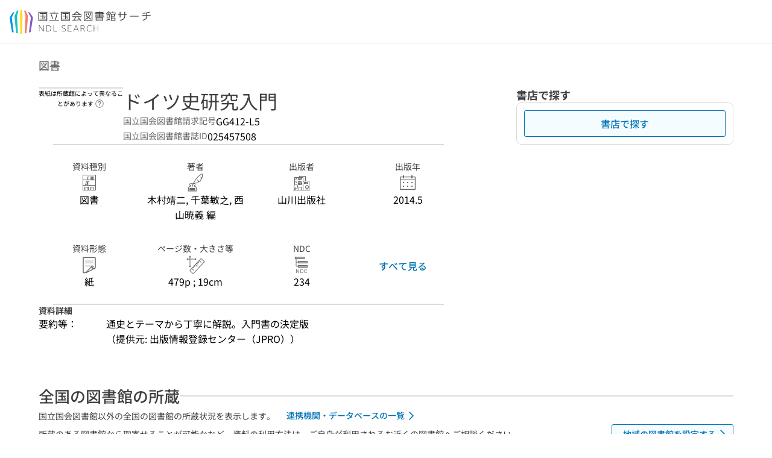

--- FILE ---
content_type: text/html;charset=utf-8
request_url: https://ndlsearch.ndl.go.jp/books/R100000002-I025457508
body_size: 114968
content:
<!DOCTYPE html><html  lang="ja"><head><meta charset="utf-8"><meta name="viewport" content="width=device-width, initial-scale=1, viewport-fit=cover"><title>ドイツ史研究入門 | NDLサーチ | 国立国会図書館</title><style>.layouts-global[data-v-f6cc2025]{min-height:100vh}@media (min-width:744px),print{.layouts-global[data-v-f6cc2025]:not(.is-single){display:grid;grid-template-rows:4.5rem 1fr auto}}@media only screen and (max-width:743px){.layouts-global[data-v-f6cc2025]:not(.is-single){padding-top:3rem}}@media print{.layouts-global[data-v-f6cc2025]:not(.is-single){display:flex;flex-direction:column}}</style><style>body:has(.ui-parts-modal){touch-action:none;-webkit-overflow-scrolling:none;overflow:hidden;overscroll-behavior:none;padding-right:var(--scroll-bar-width)}</style><style>.is-stg[data-v-23aa64ee]{background-color:#d13f00;clip-path:polygon(0 0,100% 0,0 100%);color:#fff;font-size:8px;height:30px;left:0;padding-left:1px;pointer-events:none;position:fixed;top:0;width:30px;z-index:999999}.layouts-global[data-v-23aa64ee]{position:relative}.layouts-global #layouts-global-skip-link[data-v-23aa64ee]{position:absolute;clip:rect(0 0 0 0);clip-path:inset(50%);height:1px;overflow:hidden;white-space:nowrap;width:1px}.layouts-global #layouts-global-notification[data-v-23aa64ee]:empty{display:none}.layouts-global .no-lang-notification[data-v-23aa64ee]{background-color:#f5fcff;border-bottom:1px solid;border-color:#dbdbdb;color:#0073b5;text-align:center}.is-dark .layouts-global .no-lang-notification[data-v-23aa64ee]{border-color:#767676}.layouts-global .layouts-global-footer[data-v-23aa64ee]:empty{display:none}.layouts-global .layouts-global-layer[data-v-23aa64ee]{left:0;position:fixed;top:0;width:100%}@media (min-width:744px),print{.layouts-global .layouts-global-layer[data-v-23aa64ee]{min-width:1200px}}@media print{.layouts-global .layouts-global-layer[data-v-23aa64ee]{min-width:100%!important}}.layouts-global #main-overlay:not(:empty)+.layouts-global-main[data-v-23aa64ee]{display:none}.layouts-global #main-overlay[data-v-23aa64ee]{background-color:#fcfcfc;height:100%;z-index:800}.is-dark .layouts-global #main-overlay[data-v-23aa64ee]{background-color:#404040}.layouts-global #main-overlay[data-v-23aa64ee]:empty{display:none}.layouts-global #layer-scroll-back[data-v-23aa64ee]{z-index:900}.layouts-global #layer-scroll-back[data-v-23aa64ee]:empty{display:none}.layouts-global #layer-modal[data-v-23aa64ee]{z-index:1000}.layouts-global #layer-float[data-v-23aa64ee]{z-index:1100}.layouts-global #layer-notification[data-v-23aa64ee]{z-index:9999}.layouts-global #layer-loading[data-v-23aa64ee]{z-index:99999}</style><style>.global-header[data-v-8747e555]{background-color:#fff;z-index:810}.is-dark .global-header[data-v-8747e555]{background-color:#000}@media (min-width:744px),print{.global-header[data-v-8747e555]{border-bottom:1px solid;gap:1rem;padding-left:1rem;padding-right:1rem}.global-header.is-top-page[data-v-8747e555]{border-color:#fff}.is-dark .global-header.is-top-page[data-v-8747e555]{border-color:#000}.global-header[data-v-8747e555]:not(.is-top-page){border-color:#dbdbdb}.is-dark .global-header[data-v-8747e555]:not(.is-top-page){border-color:#767676}}@media only screen and (max-width:743px){.global-header[data-v-8747e555]{left:0;right:0;top:0;width:100vw}.global-header.is-top-page[data-v-8747e555]{position:absolute}.global-header.show-menu[data-v-8747e555],.global-header.show-search[data-v-8747e555],.global-header[data-v-8747e555]:not(.is-top-page){box-shadow:0 1px 8px #0000003d;position:fixed!important}.global-header-search[data-v-8747e555]{padding-left:1rem;padding-right:1rem;width:100%}}.global-header-search.pages-search-keyword[data-v-8747e555]{padding-bottom:1.5rem;padding-top:1.5rem}@media only screen and (max-width:743px){.global-header-mobile[data-v-8747e555]{background-color:#fff;height:3rem;width:100%;z-index:100}.is-dark .global-header-mobile[data-v-8747e555]{background-color:#000}}.global-header-mobile-menu[data-v-8747e555]{z-index:90}.v-enter-to[data-v-8747e555]{transform:translateY(0);transition:transform .25s ease-out}.v-enter-from[data-v-8747e555],.v-leave-to[data-v-8747e555]{transform:translateY(-100%)}.v-leave-to[data-v-8747e555]{transition:transform .25s ease-out}.v-leave-from[data-v-8747e555]{transform:translateY(0)}</style><style>.base-layout-row[data-v-99ea7693]{display:flex;flex-direction:row}.base-layout-row[horizontal-align=left][data-v-99ea7693]{justify-content:flex-start}.base-layout-row[horizontal-align=center][data-v-99ea7693]{justify-content:center}.base-layout-row[horizontal-align=right][data-v-99ea7693]{justify-content:flex-end}.base-layout-row[horizontal-align=split][data-v-99ea7693]{justify-content:space-between}.base-layout-row[vertical-align=top][data-v-99ea7693]{align-items:flex-start}.base-layout-row[vertical-align=middle][data-v-99ea7693]{align-items:center}.base-layout-row[vertical-align=bottom][data-v-99ea7693]{align-items:flex-end}.base-layout-row[vertical-align=split][data-v-99ea7693]{align-items:space-between}.base-layout-row[vertical-align=stretch][data-v-99ea7693]{align-items:stretch}.base-layout-row[direction=column][data-v-99ea7693]{align-items:stretch;flex-direction:column}@media only screen and (max-width:743px){.base-layout-row[mobile-direction=column][data-v-99ea7693]{align-items:stretch;flex-direction:column}.base-layout-row[mobile-direction=column-reverse][data-v-99ea7693]{flex-direction:column-reverse}.base-layout-row[mobile-horizontal-align=left][data-v-99ea7693]{justify-content:flex-start}.base-layout-row[mobile-horizontal-align=center][data-v-99ea7693]{justify-content:center}.base-layout-row[mobile-horizontal-align=right][data-v-99ea7693]{justify-content:flex-end}.base-layout-row[mobile-horizontal-align=split][data-v-99ea7693]{justify-content:space-between}.base-layout-row[mobile-vertical-align=top][data-v-99ea7693]{align-items:flex-start}}</style><style>.base-heading[data-v-6609c3c6]{color:#404040}.is-dark .base-heading[data-v-6609c3c6]{color:#fcfcfc}.base-heading.is-h1[data-v-6609c3c6]{font-feature-settings:"palt";font-size:2rem;font-weight:300;line-height:1.4}.is-mina .base-heading.is-h1[data-v-6609c3c6]{font-size:2.125rem}@media only screen and (max-width:743px){.base-heading.is-mobile-h1[data-v-6609c3c6]{font-feature-settings:"palt";font-size:2rem;font-weight:300;line-height:1.4}.is-mina .base-heading.is-mobile-h1[data-v-6609c3c6]{font-size:2.125rem}}.base-heading.is-h2[data-v-6609c3c6]{font-feature-settings:"palt";font-size:1.625rem;font-weight:500;line-height:1.4}.is-mina .base-heading.is-h2[data-v-6609c3c6]{font-size:1.875rem}@media only screen and (max-width:743px){.base-heading.is-mobile-h2[data-v-6609c3c6]{font-feature-settings:"palt";font-size:1.625rem;font-weight:500;line-height:1.4}.is-mina .base-heading.is-mobile-h2[data-v-6609c3c6]{font-size:1.875rem}}.base-heading.is-h3[data-v-6609c3c6]{font-feature-settings:"palt";font-size:1.375rem;font-weight:500;line-height:1.4}.is-mina .base-heading.is-h3[data-v-6609c3c6]{font-size:1.625rem}@media only screen and (max-width:743px){.base-heading.is-mobile-h3[data-v-6609c3c6]{font-feature-settings:"palt";font-size:1.375rem;font-weight:500;line-height:1.4}.is-mina .base-heading.is-mobile-h3[data-v-6609c3c6]{font-size:1.625rem}}.base-heading.is-h4[data-v-6609c3c6]{font-feature-settings:"palt";font-size:1.125rem;font-weight:700;line-height:1.4}.is-mina .base-heading.is-h4[data-v-6609c3c6]{font-size:1.375rem}@media only screen and (max-width:743px){.base-heading.is-mobile-h4[data-v-6609c3c6]{font-feature-settings:"palt";font-size:1.125rem;font-weight:700;line-height:1.4}.is-mina .base-heading.is-mobile-h4[data-v-6609c3c6]{font-size:1.375rem}}.base-heading.is-h5[data-v-6609c3c6]{font-feature-settings:"palt";font-size:1rem;font-weight:700;line-height:1.4}.is-mina .base-heading.is-h5[data-v-6609c3c6]{font-size:1.125rem}@media only screen and (max-width:743px){.base-heading.is-mobile-h5[data-v-6609c3c6]{font-feature-settings:"palt";font-size:1rem;font-weight:700;line-height:1.4}.is-mina .base-heading.is-mobile-h5[data-v-6609c3c6]{font-size:1.125rem}}.base-heading.is-h6[data-v-6609c3c6]{font-feature-settings:"palt";font-size:.875rem;font-weight:700;line-height:1.4}.is-mina .base-heading.is-h6[data-v-6609c3c6]{font-size:1rem}@media only screen and (max-width:743px){.base-heading.is-mobile-h6[data-v-6609c3c6]{font-feature-settings:"palt";font-size:.875rem;font-weight:700;line-height:1.4}.is-mina .base-heading.is-mobile-h6[data-v-6609c3c6]{font-size:1rem}}.base-heading.is-headline[data-v-6609c3c6]{font-feature-settings:"palt";font-size:1.125rem;font-weight:500;line-height:1.4}.is-mina .base-heading.is-headline[data-v-6609c3c6]{font-size:1.25rem}@media only screen and (max-width:743px){.base-heading.is-mobile-headline[data-v-6609c3c6]{font-feature-settings:"palt";font-size:1.125rem;font-weight:500;line-height:1.4}.is-mina .base-heading.is-mobile-headline[data-v-6609c3c6]{font-size:1.25rem}}.base-heading.is-headline-s[data-v-6609c3c6]{font-feature-settings:"palt";font-size:.875rem;font-weight:700;line-height:1.4}.is-mina .base-heading.is-headline-s[data-v-6609c3c6]{font-size:1rem}@media only screen and (max-width:743px){.base-heading.is-mobile-headline-s[data-v-6609c3c6]{font-feature-settings:"palt";font-size:.875rem;font-weight:700;line-height:1.4}.is-mina .base-heading.is-mobile-headline-s[data-v-6609c3c6]{font-size:1rem}}.base-heading.is-image[data-v-6609c3c6]{line-height:0}</style><style>.ui-parts-logo[data-v-cd361706]{display:block}@media (min-width:744px),print{.ui-parts-logo[data-v-cd361706]{height:2.5rem}}@media only screen and (max-width:743px){.ui-parts-logo[data-v-cd361706]{min-height:1.25rem}}.ui-parts-logo.footer[data-v-cd361706],.ui-parts-logo.header[data-v-cd361706]{height:2.5rem}@media only screen and (max-width:743px){.ui-parts-logo.header[data-v-cd361706]{height:2.5rem}}@media (min-width:744px),print{.ui-parts-logo.hero[data-v-cd361706]{height:4.5rem}}@media only screen and (max-width:743px){.ui-parts-logo.hero[data-v-cd361706]{width:18.75rem}}</style><style>.ui-parts-button-icon[data-v-a0d42431]{background-color:transparent;color:inherit;min-height:auto!important;padding:0!important}</style><style>.base-button[data-v-1c01abbe]{align-items:center;border-radius:3px;border-style:solid;border-width:0;display:inline-flex;flex-direction:row;justify-content:center}.base-button[data-v-1c01abbe]:not(.is-button-like){cursor:pointer}.base-button[size=small][data-v-1c01abbe]{font-size:.875rem;font-weight:500;line-height:1.4;min-height:2rem;padding:.3125rem .6875rem}.is-mina .base-button[size=small][data-v-1c01abbe]{font-size:1rem}.base-button[size=medium][data-v-1c01abbe]{font-size:1rem;font-weight:500;line-height:1.4;min-height:2.75rem;padding:.5625rem .9375rem}.is-mina .base-button[size=medium][data-v-1c01abbe]{font-size:1.125rem}.base-button.is-text-button[data-v-1c01abbe]{padding:.25rem .375rem}.base-button[class*=is-][data-v-1c01abbe]{border-width:1px}.base-button[data-v-1c01abbe]:hover{text-decoration:none}.base-button[data-v-1c01abbe]:disabled{cursor:default;pointer-events:none}.base-button[multiple-lines][data-v-1c01abbe]{flex-direction:column;row-gap:0}.base-button.is-fill-primary[data-v-1c01abbe]{background-color:#0073b5;border-color:#0073b5;color:#fff}.base-button.is-fill-primary[data-v-1c01abbe]:focus,.base-button.is-fill-primary[data-v-1c01abbe]:hover{background-color:#005382;border-color:#005382}.base-button.is-fill-primary[data-v-1c01abbe]:disabled{background-color:#c7c7c7;border-color:#c7c7c7}.is-dark .base-button.is-fill-primary[data-v-1c01abbe]{background-color:#0073b5;border-color:#0073b5;color:#000}.is-dark .base-button.is-fill-primary[data-v-1c01abbe]:hover{background-color:#00639c;border-color:#0962ad}.is-dark .base-button.is-fill-primary[data-v-1c01abbe]:disabled{background-color:#aaa;border-color:#aaa}@media only screen and (max-width:743px){.base-button.is-mobile-fill-primary[data-v-1c01abbe]{background-color:#0073b5;border-color:#0073b5;color:#fff}.base-button.is-mobile-fill-primary[data-v-1c01abbe]:focus,.base-button.is-mobile-fill-primary[data-v-1c01abbe]:hover{background-color:#005382;border-color:#005382}.base-button.is-mobile-fill-primary[data-v-1c01abbe]:disabled{background-color:#c7c7c7;border-color:#c7c7c7}.is-dark .base-button.is-mobile-fill-primary[data-v-1c01abbe]{background-color:#0073b5;border-color:#0073b5;color:#000}.is-dark .base-button.is-mobile-fill-primary[data-v-1c01abbe]:hover{background-color:#00639c;border-color:#0962ad}.is-dark .base-button.is-mobile-fill-primary[data-v-1c01abbe]:disabled{background-color:#aaa;border-color:#aaa}}.base-button.is-fill-secondary[data-v-1c01abbe]{background-color:#f9851f;border-color:#f9851f;color:#fff}.base-button.is-fill-secondary[data-v-1c01abbe]:focus,.base-button.is-fill-secondary[data-v-1c01abbe]:hover{background-color:#df6c06;border-color:#df6c06}.base-button.is-fill-secondary[data-v-1c01abbe]:disabled{background-color:#c7c7c7;border-color:#c7c7c7}.is-dark .base-button.is-fill-secondary[data-v-1c01abbe]{color:#000}.is-dark .base-button.is-fill-secondary[data-v-1c01abbe],.is-dark .base-button.is-fill-secondary[data-v-1c01abbe]:hover{background-color:#f9851f;border-color:#f9851f}.is-dark .base-button.is-fill-secondary[data-v-1c01abbe]:disabled{background-color:#aaa;border-color:#aaa}@media only screen and (max-width:743px){.base-button.is-mobile-fill-secondary[data-v-1c01abbe]{background-color:#f9851f;border-color:#f9851f;color:#fff}.base-button.is-mobile-fill-secondary[data-v-1c01abbe]:focus,.base-button.is-mobile-fill-secondary[data-v-1c01abbe]:hover{background-color:#df6c06;border-color:#df6c06}.base-button.is-mobile-fill-secondary[data-v-1c01abbe]:disabled{background-color:#c7c7c7;border-color:#c7c7c7}.is-dark .base-button.is-mobile-fill-secondary[data-v-1c01abbe]{background-color:#f9851f;border-color:#f9851f;color:#000}.is-dark .base-button.is-mobile-fill-secondary[data-v-1c01abbe]:hover{background-color:#f9851f;border-color:#f9851f}.is-dark .base-button.is-mobile-fill-secondary[data-v-1c01abbe]:disabled{background-color:#aaa;border-color:#aaa}}.base-button.is-outline-primary[data-v-1c01abbe]{background-color:#f5fcff;border-color:#0073b5;color:#0073b5}.base-button.is-outline-primary[data-v-1c01abbe]:focus,.base-button.is-outline-primary[data-v-1c01abbe]:hover{background-color:#ebf9ff}.base-button.is-outline-primary[data-v-1c01abbe]:disabled{background-color:#fff;border-color:#c7c7c7;color:#c7c7c7}.is-dark .base-button.is-outline-primary[data-v-1c01abbe]{background-color:#f5fcff;border-color:#0073b5;color:#0073b5}.is-dark .base-button.is-outline-primary[data-v-1c01abbe]:hover{background-color:#ebf9ff}.is-dark .base-button.is-outline-primary[data-v-1c01abbe]:disabled{background-color:#000;border-color:#aaa;color:#aaa}@media only screen and (max-width:743px){.base-button.is-mobile-outline-primary[data-v-1c01abbe]{background-color:#f5fcff;border-color:#0073b5;color:#0073b5}.base-button.is-mobile-outline-primary[data-v-1c01abbe]:focus,.base-button.is-mobile-outline-primary[data-v-1c01abbe]:hover{background-color:#ebf9ff}.base-button.is-mobile-outline-primary[data-v-1c01abbe]:disabled{background-color:#fff;border-color:#c7c7c7;color:#c7c7c7}.is-dark .base-button.is-mobile-outline-primary[data-v-1c01abbe]{background-color:#f5fcff;border-color:#0073b5;color:#0073b5}.is-dark .base-button.is-mobile-outline-primary[data-v-1c01abbe]:hover{background-color:#ebf9ff}.is-dark .base-button.is-mobile-outline-primary[data-v-1c01abbe]:disabled{background-color:#000;border-color:#aaa;color:#aaa}}.base-button.is-outline-secondary[data-v-1c01abbe]{background-color:#fffbf2;border-color:#f9851f;color:#d13f00}.base-button.is-outline-secondary[data-v-1c01abbe]:focus,.base-button.is-outline-secondary[data-v-1c01abbe]:hover{background-color:#fff8e8}.base-button.is-outline-secondary[data-v-1c01abbe]:disabled{background-color:#fff;border-color:#c7c7c7;color:#c7c7c7}.is-dark .base-button.is-outline-secondary[data-v-1c01abbe]{background-color:#fffbf2;border-color:#f9851f;color:#d13f00}.is-dark .base-button.is-outline-secondary[data-v-1c01abbe]:hover{background-color:#fff8e8}.is-dark .base-button.is-outline-secondary[data-v-1c01abbe]:disabled{background-color:#000;border-color:#aaa;color:#aaa}@media only screen and (max-width:743px){.base-button.is-mobile-outline-secondary[data-v-1c01abbe]{background-color:#fffbf2;border-color:#f9851f;color:#d13f00}.base-button.is-mobile-outline-secondary[data-v-1c01abbe]:focus,.base-button.is-mobile-outline-secondary[data-v-1c01abbe]:hover{background-color:#fff8e8}.base-button.is-mobile-outline-secondary[data-v-1c01abbe]:disabled{background-color:#fff;border-color:#c7c7c7;color:#c7c7c7}.is-dark .base-button.is-mobile-outline-secondary[data-v-1c01abbe]{background-color:#fffbf2;border-color:#f9851f;color:#d13f00}.is-dark .base-button.is-mobile-outline-secondary[data-v-1c01abbe]:hover{background-color:#fff8e8}.is-dark .base-button.is-mobile-outline-secondary[data-v-1c01abbe]:disabled{background-color:#000;border-color:#aaa;color:#aaa}}.base-button.is-outline-option[data-v-1c01abbe]{background-color:transparent;border-color:#666;color:#666}.base-button.is-outline-option[data-v-1c01abbe]:focus,.base-button.is-outline-option[data-v-1c01abbe]:hover{background-color:#f2f2f2}.base-button.is-outline-option[data-v-1c01abbe]:disabled{background-color:#fff;border-color:#c7c7c7;color:#c7c7c7}.is-dark .base-button.is-outline-option[data-v-1c01abbe]{background-color:transparent;border-color:#f2f2f2;color:#f2f2f2}.is-dark .base-button.is-outline-option[data-v-1c01abbe]:hover{background-color:#666}.is-dark .base-button.is-outline-option[data-v-1c01abbe]:disabled{background-color:#000;border-color:#aaa;color:#aaa}@media only screen and (max-width:743px){.base-button.is-mobile-outline-option[data-v-1c01abbe]{background-color:transparent;border-color:#666;color:#666}.base-button.is-mobile-outline-option[data-v-1c01abbe]:focus,.base-button.is-mobile-outline-option[data-v-1c01abbe]:hover{background-color:#f2f2f2}.base-button.is-mobile-outline-option[data-v-1c01abbe]:disabled{background-color:#fff;border-color:#c7c7c7;color:#c7c7c7}.is-dark .base-button.is-mobile-outline-option[data-v-1c01abbe]{background-color:transparent;border-color:#f2f2f2;color:#f2f2f2}.is-dark .base-button.is-mobile-outline-option[data-v-1c01abbe]:hover{background-color:#666}.is-dark .base-button.is-mobile-outline-option[data-v-1c01abbe]:disabled{background-color:#000;border-color:#aaa;color:#aaa}}.base-button.is-outline-danger[data-v-1c01abbe]{background-color:#fff7f7;border-color:#d13f00;color:#d13f00}.base-button.is-outline-danger[data-v-1c01abbe]:disabled{background-color:#fff;border-color:#c7c7c7;color:#c7c7c7}@media only screen and (max-width:743px){.base-button.is-mobile-outline-danger[data-v-1c01abbe]{background-color:#fff7f7;border-color:#d13f00;color:#d13f00}.base-button.is-mobile-outline-danger[data-v-1c01abbe]:disabled{background-color:#fff;border-color:#c7c7c7;color:#c7c7c7}}.base-button.is-text-button[data-v-1c01abbe]{background-color:transparent;border-color:transparent;color:#0073b5}.base-button.is-text-button[data-v-1c01abbe]:focus,.base-button.is-text-button[data-v-1c01abbe]:hover{background-color:#f0f8ff;border-color:transparent}.base-button.is-text-button[data-v-1c01abbe]:disabled{border-color:transparent;color:#c7c7c7}.is-dark .base-button.is-text-button[data-v-1c01abbe]{background-color:transparent;border-color:transparent;color:#0073b5}.is-dark .base-button.is-text-button[data-v-1c01abbe]:hover{background-color:#f0f8ff;border-color:transparent}.is-dark .base-button.is-text-button[data-v-1c01abbe]:disabled{border-color:transparent;color:#aaa}@media only screen and (max-width:743px){.base-button.is-mobile-text-button[data-v-1c01abbe]{background-color:transparent;border-color:transparent;color:#0073b5}.base-button.is-mobile-text-button[data-v-1c01abbe]:focus,.base-button.is-mobile-text-button[data-v-1c01abbe]:hover{background-color:#f0f8ff;border-color:transparent}.base-button.is-mobile-text-button[data-v-1c01abbe]:disabled{border-color:transparent;color:#c7c7c7}.is-dark .base-button.is-mobile-text-button[data-v-1c01abbe]{background-color:transparent;border-color:transparent;color:#0073b5}.is-dark .base-button.is-mobile-text-button[data-v-1c01abbe]:hover{background-color:#f0f8ff;border-color:transparent}.is-dark .base-button.is-mobile-text-button[data-v-1c01abbe]:disabled{border-color:transparent;color:#aaa}}.base-button.is-text-button-option[data-v-1c01abbe]{background-color:transparent;border-color:transparent;color:#666}.base-button.is-text-button-option[data-v-1c01abbe]:focus,.base-button.is-text-button-option[data-v-1c01abbe]:hover{background-color:#f2f2f2;border-color:transparent}.base-button.is-text-button-option[data-v-1c01abbe]:disabled{border-color:transparent;color:#c7c7c7}.is-dark .base-button.is-text-button-option[data-v-1c01abbe]{background-color:transparent;border-color:transparent;color:#f2f2f2}.is-dark .base-button.is-text-button-option[data-v-1c01abbe]:hover{background-color:#666;border-color:transparent}.is-dark .base-button.is-text-button-option[data-v-1c01abbe]:disabled{border-color:transparent;color:#aaa}@media only screen and (max-width:743px){.base-button.is-mobile-text-button-option[data-v-1c01abbe]{background-color:transparent;border-color:transparent;color:#666}.base-button.is-mobile-text-button-option[data-v-1c01abbe]:focus,.base-button.is-mobile-text-button-option[data-v-1c01abbe]:hover{background-color:#f2f2f2;border-color:transparent}.base-button.is-mobile-text-button-option[data-v-1c01abbe]:disabled{border-color:transparent;color:#c7c7c7}.is-dark .base-button.is-mobile-text-button-option[data-v-1c01abbe]{background-color:transparent;border-color:transparent;color:#f2f2f2}.is-dark .base-button.is-mobile-text-button-option[data-v-1c01abbe]:hover{background-color:#666;border-color:transparent}.is-dark .base-button.is-mobile-text-button-option[data-v-1c01abbe]:disabled{border-color:transparent;color:#aaa}}.base-button.is-fill-info[data-v-1c01abbe]{background-color:#f7f7f7;border-color:#ccc;color:#000}.base-button.is-fill-info[data-v-1c01abbe]:focus,.base-button.is-fill-info[data-v-1c01abbe]:hover{background-color:#f7f7f7;border-color:#aaa}.base-button.is-fill-info[data-v-1c01abbe]:disabled{background-color:#c7c7c7;border-color:#c7c7c7;color:#fff}.is-dark .base-button.is-fill-info[data-v-1c01abbe]{background-color:#f7f7f7;border-color:#ccc;color:#000}.is-dark .base-button.is-fill-info[data-v-1c01abbe]:hover{background-color:#f7f7f7;border-color:#aaa}.is-dark .base-button.is-fill-info[data-v-1c01abbe]:disabled{background-color:#aaa;border-color:#aaa;color:#000}@media only screen and (max-width:743px){.base-button.is-mobile-fill-info[data-v-1c01abbe]{background-color:#f7f7f7;border-color:#ccc;color:#000}.base-button.is-mobile-fill-info[data-v-1c01abbe]:focus,.base-button.is-mobile-fill-info[data-v-1c01abbe]:hover{background-color:#f7f7f7;border-color:#aaa}.base-button.is-mobile-fill-info[data-v-1c01abbe]:disabled{background-color:#c7c7c7;border-color:#c7c7c7;color:#fff}.is-dark .base-button.is-mobile-fill-info[data-v-1c01abbe]{background-color:#f7f7f7;border-color:#ccc;color:#000}.is-dark .base-button.is-mobile-fill-info[data-v-1c01abbe]:hover{background-color:#f7f7f7;border-color:#aaa}.is-dark .base-button.is-mobile-fill-info[data-v-1c01abbe]:disabled{background-color:#aaa;border-color:#aaa;color:#000}}.base-button.is-button-like[data-v-1c01abbe]{background-color:#f2f2f2;border-color:#c7c7c7;color:#666}.is-dark .base-button.is-button-like[data-v-1c01abbe]{background-color:#f2f2f2;border-color:#aaa;color:#f2f2f2}@media only screen and (max-width:743px){.base-button.is-mobile-button-like[data-v-1c01abbe]{background-color:#f2f2f2;border-color:#c7c7c7;color:#666}.is-dark .base-button.is-mobile-button-like[data-v-1c01abbe]{background-color:#f2f2f2;border-color:#aaa;color:#f2f2f2}}</style><style>.message-dialog-container[data-v-388e1170]{align-items:center;background-color:#0006;display:flex;height:100%;justify-content:center;left:0;overflow:hidden;position:absolute;position:fixed;top:0;width:100%;z-index:200}.message-dialog-container .message-dialog[data-v-388e1170]{background:#eee;border-radius:3px;display:flex;flex-direction:column;max-height:240px;max-width:330px;min-width:300px;overflow:auto;position:relative}.message-dialog-container .message-dialog .message-dialog-header[data-v-388e1170]{background-color:#fff;color:#444;display:flex;font-weight:700;justify-content:space-between;line-height:2rem;min-height:auto;padding:0 12px;position:relative;width:100%}.message-dialog-container .message-dialog .message-dialog-header .close-message-dialog-button[data-v-388e1170]{background-image:url("data:image/svg+xml;charset=utf-8,%3Csvg xmlns='http://www.w3.org/2000/svg' viewBox='0 0 24 24'%3E%3Cpath d='M12 4a8 8 0 1 0 8 8 8 8 0 0 0-8-8m0 15a7 7 0 1 1 7-7 7 7 0 0 1-7 7m3.33-11L12 11.33 8.67 8 8 8.67 11.33 12 8 15.33l.67.67L12 12.67 15.33 16l.67-.67L12.67 12 16 8.67z' style='fill:%23666;fill-rule:evenodd'/%3E%3C/svg%3E");background-position:50%;background-repeat:no-repeat;background-size:24px 24px;height:2rem;width:2rem}.message-dialog-container .message-dialog .message-dialog-body[data-v-388e1170]{background:#eee;box-sizing:border-box;flex-direction:column;overflow:auto;padding:16px}.message-dialog-container .message-dialog .ok-button-area[data-v-388e1170]{display:flex;justify-content:center;padding-bottom:1rem}.message-dialog-container .message-dialog .ok-button-area .ok-button[data-v-388e1170]{width:70%}</style><style>.global-footer[data-v-a6bf0a44]{border-color:currentcolor #dbdbdb #dbdbdb;border-top:1px solid #dbdbdb}.is-dark .global-footer[data-v-a6bf0a44]{border-color:#767676}@media (min-width:744px),print{.global-footer[data-v-a6bf0a44]{display:grid;grid-template-rows:auto minmax(2.5rem,auto);padding:1.5rem 4rem}.global-footer[data-v-a6bf0a44]>*{margin:auto;max-width:1152px;width:100%}}@media print,print and (min-width:744px){.global-footer[data-v-a6bf0a44]>*{width:100%!important}}@media only screen and (max-width:743px){.global-footer[data-v-a6bf0a44]{padding:.5rem 1rem 1rem}}.global-footer a[data-v-a6bf0a44]{color:#666}.is-dark .global-footer a[data-v-a6bf0a44]{color:#f2f2f2}@media screen and (max-width:460px){.global-footer-headline[data-v-a6bf0a44]{flex-direction:column-reverse!important}}@media only screen and (max-width:743px){.global-footer-headline[data-v-a6bf0a44]{align-items:stretch!important}}.global-footer-language[data-v-a6bf0a44]{cursor:pointer}@media only screen and (max-width:743px){.global-footer-language[data-v-a6bf0a44]{padding-bottom:.5rem}}</style><style>.base-layout-column[data-v-651af461]{display:flex;flex-direction:column}.base-layout-column[horizontal-align=left][data-v-651af461]{align-items:flex-start;text-align:left}.base-layout-column[horizontal-align=center][data-v-651af461]{align-items:center;text-align:center}.base-layout-column[horizontal-align=right][data-v-651af461]{align-items:flex-end;text-align:right}.base-layout-column[horizontal-align=stretch][data-v-651af461]{align-items:stretch}@media only screen and (max-width:743px){.base-layout-column[mobile-align=left][data-v-651af461]{align-items:flex-start;text-align:left}.base-layout-column[mobile-align=center][data-v-651af461]{align-items:center;text-align:center}.base-layout-column[mobile-align=right][data-v-651af461]{align-items:flex-end;text-align:right}.base-layout-column[mobile-align=stretch][data-v-651af461]{align-items:stretch}.base-layout-column[mobile-align=split][data-v-651af461]{justify-content:space-between}.base-layout-column[mobile-direction=row][data-v-651af461]{flex-direction:row}.base-layout-column[mobile-direction=row][vertical-align=top][data-v-651af461]{align-items:flex-start}.base-layout-column[mobile-direction=row][vertical-align=middle][data-v-651af461]{align-items:center}.base-layout-column[mobile-direction=row][vertical-align=bottom][data-v-651af461]{align-items:flex-end}}</style><style>.global-footer-nav-sns-external[data-v-f7b521cf]{padding:.25rem 2px}</style><style>.global-footer-copyright a[data-v-8f172f19]{color:#666}.is-dark .global-footer-copyright a[data-v-8f172f19]{color:#f2f2f2}.global-footer-copyright .page-number-label[data-v-8f172f19]{background-color:#fcfcfc;border-radius:.25rem;margin-right:2rem;padding:2px .25rem}.is-dark .global-footer-copyright .page-number-label[data-v-8f172f19]{background-color:#404040}</style><style>.base-separator[data-v-856dde95]{display:inline-block}.base-separator[color=separator][data-v-856dde95]{background-color:#dbdbdb}.base-separator[color=text-box-border][data-v-856dde95]{background-color:#aaa}</style><style>body:has(.ui-parts-modal) .scroll-back-button{right:calc(var(--scroll-bar-width) + 1rem)}</style><style>.fadezoom-enter-active[data-v-5a017d51]{transition-duration:.25s!important;transition-timing-function:cubic-bezier(.4,0,.2,1)!important}.fadezoom-leave-active[data-v-5a017d51]{transition-duration:.2s!important;transition-timing-function:cubic-bezier(.4,0,.2,1)!important}.fadezoom-enter-from[data-v-5a017d51],.fadezoom-leave-to[data-v-5a017d51]{opacity:0;transform:scale(0)}.scroll-back-button[data-v-5a017d51]{-webkit-appearance:none;-moz-appearance:none;appearance:none;bottom:1rem;cursor:pointer;position:fixed;right:1rem;z-index:790;-webkit-tap-highlight-color:transparent;background-color:#0073b5;border:none;border-radius:15%;color:#fff;height:60px;margin:auto;transition-duration:.2s;transition-property:transform,background-color,border-radius,opacity;width:60px}.is-dark .scroll-back-button[data-v-5a017d51]{background-color:#0073b5;color:#000}@media (hover:hover){.scroll-back-button[data-v-5a017d51]:hover{background-color:#555;border-radius:50%;transition-duration:.15s}}.scrolling-top[data-v-5a017d51]{background-color:#555;border-radius:50%;transition-duration:.15s}</style><style>.global-loading-screen-mask[data-v-fcfb8486]{background-color:#fff;height:100vh;opacity:.5;width:100%}.is-dark .global-loading-screen-mask[data-v-fcfb8486]{background-color:#000}.ui-parts-progress-bar[data-v-fcfb8486]{left:0;position:fixed;top:0;width:100%}.fade-enter-active[data-v-fcfb8486]{transition:opacity .15s linear}.fade-leave-active[data-v-fcfb8486]{transition:opacity .15s linear .15s}.fade-enter-from[data-v-fcfb8486],.fade-leave-to[data-v-fcfb8486]{opacity:0}</style><style>.privacy-confirmation[data-v-c3c908ed]{background-color:#fff;bottom:.5rem;box-shadow:0 1px 8px #0000003d;display:grid;gap:1rem;grid-template-rows:auto auto 1fr;left:.5rem;max-height:calc(100dvh - 1rem);padding:1.5rem 0 0;position:fixed;width:33.75rem}.privacy-confirmation[data-v-c3c908ed]>*{padding:0 1.5rem}@media only screen and (max-width:743px){.privacy-confirmation .privacy-confirmation-heading[data-v-c3c908ed]{font-feature-settings:"palt";font-size:.875rem;font-weight:700;line-height:1.4}.is-mina .privacy-confirmation .privacy-confirmation-heading[data-v-c3c908ed]{font-size:1rem}}.privacy-confirmation .details[data-v-c3c908ed]{overflow-y:auto}@media only screen and (max-width:743px){.privacy-confirmation[data-v-c3c908ed],.privacy-confirmation .details[data-v-c3c908ed]{gap:.5rem}}.privacy-confirmation .privacy-confirmation-msg[data-v-c3c908ed]{margin-bottom:-16px}@media only screen and (max-width:743px){.privacy-confirmation .privacy-confirmation-msg[data-v-c3c908ed]{font-size:.75rem;font-weight:500;line-height:1.4;margin-bottom:0;overflow-y:auto}.is-mina .privacy-confirmation .privacy-confirmation-msg[data-v-c3c908ed]{font-size:.875rem}}.privacy-confirmation .details[data-v-c3c908ed]{background-color:#fcfcfc;border-color:currentcolor #dbdbdb #dbdbdb;border-top:1px solid #dbdbdb;margin-bottom:-16px;padding-top:1rem}.is-dark .privacy-confirmation .details[data-v-c3c908ed]{background-color:#404040;border-color:#767676}@media only screen and (max-width:743px){.privacy-confirmation .details[data-v-c3c908ed]{overflow-y:auto;padding-top:.5rem}}.privacy-confirmation .privacy-confirmation-mobile-detail-button[data-v-c3c908ed]{font-size:.75rem;font-weight:500;line-height:1.4;margin-left:.5rem;padding:0;width:auto!important}.is-mina .privacy-confirmation .privacy-confirmation-mobile-detail-button[data-v-c3c908ed]{font-size:.875rem}.privacy-confirmation .privacy-confirmation-buttons[data-v-c3c908ed]{background-color:#fff;padding:1rem 1.5rem}.is-dark .privacy-confirmation .privacy-confirmation-buttons[data-v-c3c908ed]{background-color:#000}@media only screen and (max-width:743px){.privacy-confirmation .privacy-confirmation-buttons[data-v-c3c908ed]{padding:0 1rem .5rem}.privacy-confirmation .privacy-confirmation-buttons .privacy-confirmation-about-cookie[data-v-c3c908ed]{font-size:.75rem;font-weight:500;line-height:1.4}.is-mina .privacy-confirmation .privacy-confirmation-buttons .privacy-confirmation-about-cookie[data-v-c3c908ed]{font-size:.875rem}}.privacy-confirmation .privacy-confirmation-buttons .pc-buttons[data-v-c3c908ed]{display:grid}@media (min-width:744px),print{.privacy-confirmation .privacy-confirmation-buttons .pc-buttons[data-v-c3c908ed]{gap:2rem;grid-template-columns:auto 1fr auto auto}}@media only screen and (max-width:743px){.privacy-confirmation .privacy-confirmation-buttons .pc-buttons[data-v-c3c908ed]{gap:1rem;grid-template-columns:auto auto;padding:.25rem 0 .5rem}}.privacy-confirmation.show-detail[data-v-c3c908ed]{grid-template-rows:auto auto 1fr auto}.privacy-confirmation.show-detail .privacy-confirmation-msg[data-v-c3c908ed]{margin-bottom:0}.privacy-confirmation.show-detail .details[data-v-c3c908ed]{padding-bottom:1rem}.privacy-confirmation.show-detail .privacy-confirmation-buttons[data-v-c3c908ed]{border-color:currentcolor #dbdbdb #dbdbdb;border-top:1px solid #dbdbdb}.is-dark .privacy-confirmation.show-detail .privacy-confirmation-buttons[data-v-c3c908ed]{border-color:#767676}@media only screen and (max-width:743px){.privacy-confirmation.show-detail .privacy-confirmation-buttons[data-v-c3c908ed]{padding-top:.5rem}.privacy-confirmation[data-v-c3c908ed]{border-radius:0!important;bottom:0;left:0;max-height:calc(100dvh - 8rem);padding:1rem 0 0;right:0;width:100dvw}.privacy-confirmation[data-v-c3c908ed]>*{padding:0 1rem}}.is-dark .privacy-confirmation[data-v-c3c908ed]{background-color:#000}</style><style>.book .link-button[data-v-d6b751d6]{-webkit-appearance:none;-moz-appearance:none;appearance:none;background-color:transparent;background:none;border:none;cursor:pointer;font-feature-settings:"liga";padding:0;-webkit-tap-highlight-color:transparent;font-size:1rem}.book .breadcrumb[data-v-d6b751d6]{display:flex;margin-bottom:16px}.book .breadcrumb .row-2[data-v-d6b751d6]{margin-left:auto}.book .bib-viewer[data-v-d6b751d6]{background-color:#fcfcfc;display:flex;justify-content:center;padding:2rem;position:relative}.is-dark .book .bib-viewer[data-v-d6b751d6]{background-color:#404040}.book .bib-viewer .show-button[data-v-d6b751d6]{background-color:#1ca6f3bf;border-radius:5px;color:#fff!important;display:inline-block;font-weight:700;left:50%;line-height:1.2;padding:10px;position:absolute;text-align:center;top:50%;transform:translate(-50%,-50%);transition:all .4s ease-in-out;z-index:2}.book .bib-viewer .show-button[data-v-d6b751d6]:hover{background-color:#1c618c}.book main[data-v-d6b751d6]{margin-left:auto;margin-right:auto;margin-top:1rem;max-width:1024px}.book main .bib-head[data-v-d6b751d6]{display:flex}.book main .bib-head .left[data-v-d6b751d6]{margin-right:40px}.book main .bib-head .left .thumb[data-v-d6b751d6]{align-items:center;background:#fff;box-shadow:0 2px 8px #00000059;display:flex;justify-content:center;max-height:360px;max-width:255px}.book main .bib-head .left .thumb .jps-icon[data-v-d6b751d6]{align-items:center;color:#ccc;display:flex;font-size:48px;height:362px}.book main .bib-head .no-digital-item-thumbnail[data-v-d6b751d6]{display:flex;margin:30px}.book main .bib-head .bib[data-v-d6b751d6]{flex-grow:1;margin-right:40px}.book main .bib-head .bib h1.bib-title[data-v-d6b751d6]{color:#444;font-size:34px;font-style:normal;font-weight:700;line-height:50px}.book main .bib-head .bib .author-info[data-v-d6b751d6]{margin-bottom:8px}.book main .bib-head .bib .publish-info[data-v-d6b751d6]{font-size:13px;margin-bottom:8px}.book main .bib-head .bib .additional-bib[data-v-d6b751d6]{font-size:13px}.book main .bib-head .bib .additional-bib p[data-v-d6b751d6]{margin-bottom:8px}.book main .bib-head .bib .additional-bib p .lab[data-v-d6b751d6]{color:#696969;font-size:13px;font-style:normal;font-weight:700;line-height:19px;margin-right:8px}.book main .bib-head .right[data-v-d6b751d6]{align-items:flex-start;display:flex;flex-direction:column;font-size:13px;width:360px}.book main .bib-head .right .bib-actions[data-v-d6b751d6]{border:1px solid #ddd;border-radius:4px;margin-bottom:1rem;width:100%}.book main .bib-head .right .bib-actions .action-group[data-v-d6b751d6]{padding:12px}.book main .bib-head .right .bib-actions .action-group h3[data-v-d6b751d6]{margin-bottom:8px}.book main .bib-head .right .bib-actions .h-buttons[data-v-d6b751d6]{display:grid;gap:8px;grid-template-columns:1fr 1fr}.book main .bib-head .right .bib-actions .btn-action[data-v-d6b751d6]{align-items:center;background:#fafdff;border:1px solid #0a70c7;border-radius:4px;display:flex;flex-direction:column;padding:8px 4px 4px}.book main .bib-head .right .bib-actions .btn-action .jps-icon[data-v-d6b751d6]{margin-bottom:8px}.book main .bib-head .right .bib-actions .label[data-v-d6b751d6]{color:#858585;font-size:14px;font-style:normal;font-weight:700;line-height:20px}.book main .bib-head .right .fav[data-v-d6b751d6]{align-items:center;display:flex;justify-content:center;margin-bottom:1rem;width:100%}.book main .bib-head .right .sns[data-v-d6b751d6]{align-items:center;display:flex;justify-content:center;margin-bottom:12px;width:100%}.book main .bib-head .right .sns a[data-v-d6b751d6]:not(:last-child){margin-right:14px}.book main .bib-head .right .link[data-v-d6b751d6]{align-items:center;display:flex;margin-bottom:1rem}.book main .bib-head .right .link input[data-v-d6b751d6]{width:260px}.book main .bib-head .right .link .jps-icon[data-v-d6b751d6]{size:24px;color:#858585;margin-left:4.5px}.book main .bib-head .right .app-button[data-v-d6b751d6]{justify-content:start;width:100%}.book main .bib-head .right hr[data-v-d6b751d6]{width:100%}.book main .bib-head .right a[data-v-d6b751d6]{font-size:13px;font-style:normal;font-weight:400;line-height:13px}.book main .bib-head .right .export[data-v-d6b751d6]{padding:8px}.book .h-jump[data-v-d6b751d6]{align-items:center;background:#fff;border:1px solid #ddd;border-radius:4px;display:flex;font-size:15px;height:40px;justify-content:flex-start;line-height:23px;margin-bottom:-24px;margin-top:2.5rem;padding:8px 16px;width:100%}.book .h-jump .sep[data-v-d6b751d6]{display:inline-flex;justify-content:center;width:24px}.book .holdings[data-v-d6b751d6]{margin-top:48px}.book .holdings h2[data-v-d6b751d6]{font-size:26px;font-style:normal;font-weight:500;height:24px;margin-bottom:16px}.book .holdings .bib-t[data-v-d6b751d6]{align-items:center;display:flex}.book .holdings .bib-t .download[data-v-d6b751d6]{font-size:13px;margin-left:auto}.book .holdings .items[data-v-d6b751d6]{background:#fff;border:1px solid #ddd;border-collapse:collapse;border-radius:2px}.book .holdings .items .item[data-v-d6b751d6]{display:flex;font-size:13px;font-style:normal;font-weight:400;line-height:19px;padding:.5rem 1rem}.book .holdings .items .item[data-v-d6b751d6]:not(:last-child){border-bottom:1px solid #ddd}.book .holdings .items .item p[data-v-d6b751d6]{font-size:13px}.book .holdings .items .item .left[data-v-d6b751d6]{flex-grow:1}.book .holdings .items .item .right button[data-v-d6b751d6]{justify-content:left;margin-bottom:8px;max-width:240px;text-align:left}.book .holdings .items .item .right button a[data-v-d6b751d6]{align-items:center;color:#fff!important;display:flex;line-height:20px}.book .holdings .items .item .right button a .jps-icon[data-v-d6b751d6]{margin-right:3px}.book .holdings .closer[data-v-d6b751d6]{margin-top:8px;text-align:center}.book .holdings .closer button[data-v-d6b751d6]{align-items:center;background:#f6fafd;border-radius:4px;display:inline-flex;gap:2px;height:32px;justify-content:center;padding:5px 8px 3px 10px;width:187px}.book .meta[data-v-d6b751d6]{margin-bottom:1rem;margin-top:48px}.book .raw-data[data-v-d6b751d6]{margin-top:10rem}</style><style>.templates-ios-books[data-v-79f1b78c]{padding-bottom:6rem;padding-top:1.5rem}.templates-ios-books-full-width[data-v-79f1b78c]{margin-bottom:1rem!important;margin-top:1rem!important}.templates-ios-books-contents[data-v-79f1b78c]{margin-bottom:4rem;margin-top:1.5rem}@media (min-width:744px),print{.templates-ios-books-contents[data-v-79f1b78c]{display:grid;gap:72px;grid-template-columns:1fr 360px}}@media only screen and (max-width:743px){.templates-ios-books-contents[data-v-79f1b78c]{display:flex;flex-direction:column;gap:4rem}}</style><style>@media (min-width:744px),print{.base-layout-container[data-v-5b9e9552]{min-width:1200px;padding-left:calc(50vw - 600px);padding-right:calc(50vw - 600px);width:100%}}@media only screen and (max-width:743px){.base-layout-container[data-v-5b9e9552]{width:100%}}@media print{.base-layout-container[data-v-5b9e9552]{min-width:100%;padding-left:0;padding-right:0;width:100%}}@media (min-width:744px),print{.base-layout-container-inner[data-v-5b9e9552]{margin:auto 24px;width:auto}}@media only screen and (max-width:743px){.base-layout-container-inner[data-v-5b9e9552]{padding-left:1rem;padding-right:1rem;width:100%}}@media print{.base-layout-container-inner[data-v-5b9e9552]{margin:auto;width:auto}}</style><style>@media (min-width:744px),print{.base-layout-full-width-cancel .base-layout-container{min-width:auto;padding:0;width:100%}}@media only screen and (max-width:743px){.base-layout-full-width-cancel .base-layout-container{width:100%}}@media (min-width:744px),print{.base-layout-full-width-cancel .base-layout-container-inner{margin:auto 1rem}}@media only screen and (max-width:743px){.base-layout-full-width-cancel .base-layout-container-inner{padding-left:1rem;padding-right:1rem;width:100%}}</style><style>.ui-parts-breadcrumb>div[data-v-f10d3f78] :first-child{color:#666;font-feature-settings:"palt";font-size:1.125rem;font-weight:500;line-height:1.4}.is-mina .ui-parts-breadcrumb>div[data-v-f10d3f78] :first-child{font-size:1.25rem}.is-dark .ui-parts-breadcrumb>div[data-v-f10d3f78] :first-child{color:#f2f2f2}</style><style>@media (min-width:744px),print{.base-layout-full-width[data-v-1332f0f6]{margin-left:-24px!important;margin-right:-24px!important;width:auto!important}}@media (min-width:1200px){.base-layout-full-width[data-v-1332f0f6]{margin-left:calc(576px - 50vw)!important;margin-right:calc(576px - 50vw)!important;width:auto!important}}@media only screen and (max-width:743px){.base-layout-full-width[data-v-1332f0f6]{margin-left:-16px;margin-right:-16px}}@media print{.base-layout-full-width[data-v-1332f0f6]{margin-left:0!important;margin-right:0!important;width:100%!important}}.base-layout-full-width-mobile-only[data-v-1332f0f6]{margin-left:-16px;margin-right:-16px}</style><style>@media (min-width:744px),print{.base-layout-full-width-cancel .base-layout-full-width{margin-left:0!important;margin-right:0!important;width:auto!important}}@media (min-width:1200px){.base-layout-full-width-cancel .base-layout-full-width{margin-left:0!important;margin-right:0!important;width:auto!important}}@media only screen and (max-width:743px){.base-layout-full-width-cancel .base-layout-full-width{margin-left:0!important;margin-right:0!important}}</style><style>.ui-parts-book-cover[data-v-78a00e04]{position:relative}.ui-parts-book-cover-image[data-v-78a00e04]{align-items:center;background-color:#fff;border:1px solid #dbdbdb;color:#666;display:flex;justify-content:center;position:relative;width:100%}.is-dark .ui-parts-book-cover-image[data-v-78a00e04]{color:#f2f2f2}.ui-parts-book-cover-image.is-silver[data-v-78a00e04],.ui-parts-book-cover-image.is-silver .base-image[data-v-78a00e04]{aspect-ratio:1/1.414}.ui-parts-book-cover-image.is-square[data-v-78a00e04],.ui-parts-book-cover-image.is-square .base-image[data-v-78a00e04]{aspect-ratio:1/1}.ui-parts-book-cover-image .base-image[data-v-78a00e04]{max-height:100%;max-width:100%;-o-object-fit:contain;object-fit:contain}.ui-parts-book-cover-image-container[data-v-78a00e04]>:nth-child(n+2),.ui-parts-book-cover-image[data-v-78a00e04]>:nth-child(n+2){display:none}.ui-parts-book-cover-placeholder-area[data-v-78a00e04]{align-items:center;display:flex;justify-content:center;position:relative;width:100%}.ui-parts-book-cover-placeholder[data-v-78a00e04]{color:#f2f2f2;max-height:100%;max-width:100%}.ui-parts-book-cover-placeholder-text[data-v-78a00e04]{color:#666;position:absolute;text-align:left;text-decoration:none!important;width:7.125rem}.ui-parts-book-cover-placeholder-text.is-middle[data-v-78a00e04]{font-size:10px;width:3.875rem}.ui-parts-book-cover-category[data-v-78a00e04]{color:#666!important;position:absolute}@media (min-width:744px),print{.ui-parts-book-cover-category[data-v-78a00e04]{right:1rem;top:.75rem}}@media only screen and (max-width:743px){.ui-parts-book-cover-category[data-v-78a00e04]{right:.5rem;top:.5rem}}.ui-parts-book-cover-category-small[data-v-78a00e04]{color:#666!important}.ui-parts-book-cover-category-small>.base-icon[data-v-78a00e04]{margin:auto;top:.75rem}.ui-parts-book-cover-category-small>p[data-v-78a00e04]{margin-bottom:0}.is-clickable[data-v-78a00e04]{cursor:pointer}figcaption[data-v-78a00e04]{font-size:10px;size:10px}.thumbnail-help[data-v-78a00e04]{display:inline-block;margin-top:-5px!important}</style><style>.ui-parts-list-definition-stuff dt[data-v-9381b68f]{color:#666;font-size:.875rem;font-weight:400;line-height:1.6;white-space:nowrap}.is-mina .ui-parts-list-definition-stuff dt[data-v-9381b68f]{font-size:1rem}.is-dark .ui-parts-list-definition-stuff dt[data-v-9381b68f]{color:#f2f2f2}.ui-parts-list-definition-stuff dd[data-v-9381b68f]{max-width:676px;word-break:break-all}@media only screen and (max-width:743px){.ui-parts-list-definition-stuff dd[data-v-9381b68f]{max-width:358px}}.base-layout-row[data-v-9381b68f]{row-gap:0}</style><style>@media (min-width:744px),print{.pages-books-meta[data-v-524cd847]{margin-right:1.5rem}}.pages-books-meta .ui-parts-button-text[data-v-524cd847]{margin-right:1rem}.pages-books-meta-panel .base-layout-grid[data-v-524cd847]{gap:2rem .5rem}@media (min-width:744px),print{.pages-books-meta-panel .base-hr[data-v-524cd847]{margin:1.5rem}}.pages-books-meta-panel .base-hr[data-v-524cd847]:first-child{margin-top:0}.pages-books-meta-panel .base-hr[data-v-524cd847]:last-child{margin-bottom:0}.pages-books-meta-panel dt[data-v-524cd847]{color:#404040;font-size:.875rem;font-weight:400;line-height:1.6}.is-mina .pages-books-meta-panel dt[data-v-524cd847]{font-size:1rem}.is-dark .pages-books-meta-panel dt[data-v-524cd847]{color:#fcfcfc}.pages-books-meta-keep-all[data-v-524cd847]{word-break:keep-all}</style><style>.base-hr[data-v-b6fa9065]{border-bottom-color:#aaa;border-bottom-style:solid;border-top:none;margin:1rem 0}.base-hr.text-box-border[data-v-b6fa9065]{border-bottom-color:#aaa}.is-dark .base-hr.text-box-border[data-v-b6fa9065]{border-bottom-color:#c7c7c7}.base-hr.separator[data-v-b6fa9065]{border-bottom-color:#dbdbdb}.is-dark .base-hr.separator[data-v-b6fa9065]{border-bottom-color:#767676}.base-hr[border-width="1"][data-v-b6fa9065]{border-bottom-width:1px}.base-hr[border-width="1.5"][data-v-b6fa9065]{border-bottom-width:1.5px}.base-hr[border-width="2"][data-v-b6fa9065]{border-bottom-width:2px}.base-hr[border-width="2.5"][data-v-b6fa9065]{border-bottom-width:2.5px}.base-hr[border-width="3"][data-v-b6fa9065]{border-bottom-width:.1875rem}.base-hr[border-width="3.5"][data-v-b6fa9065]{border-bottom-width:.21875rem}.base-hr[border-width="4"][data-v-b6fa9065]{border-bottom-width:.25rem}.base-hr[border-width="4.5"][data-v-b6fa9065]{border-bottom-width:.28125rem}.base-hr[border-width="5"][data-v-b6fa9065]{border-bottom-width:.3125rem}.base-hr[border-width="5.5"][data-v-b6fa9065]{border-bottom-width:.34375rem}.base-hr[border-width="6"][data-v-b6fa9065]{border-bottom-width:.375rem}.base-hr[border-width="6.5"][data-v-b6fa9065]{border-bottom-width:.40625rem}.base-hr[border-width="7"][data-v-b6fa9065]{border-bottom-width:.4375rem}.base-hr[border-width="7.5"][data-v-b6fa9065]{border-bottom-width:.46875rem}.base-hr[border-width="8"][data-v-b6fa9065]{border-bottom-width:.5rem}.base-hr[border-width="8.5"][data-v-b6fa9065]{border-bottom-width:.53125rem}.base-hr[margin="0"][data-v-b6fa9065]{margin:0!important}.base-hr[margin="24"][data-v-b6fa9065]{margin:1.5rem 0!important}</style><style>.base-layout-grid[data-v-f750850e]{display:grid}.base-layout-grid[columns="1"][data-v-f750850e]{grid-template-columns:repeat(1,1fr)}.base-layout-grid[columns="2"][data-v-f750850e]{grid-template-columns:repeat(2,1fr)}.base-layout-grid[columns="3"][data-v-f750850e]{grid-template-columns:repeat(3,1fr)}.base-layout-grid[columns="4"][data-v-f750850e]{grid-template-columns:repeat(4,1fr)}.base-layout-grid[columns="5"][data-v-f750850e]{grid-template-columns:repeat(5,1fr)}.base-layout-grid[columns="6"][data-v-f750850e]{grid-template-columns:repeat(6,1fr)}.base-layout-grid[columns="7"][data-v-f750850e]{grid-template-columns:repeat(7,1fr)}.base-layout-grid[columns="8"][data-v-f750850e]{grid-template-columns:repeat(8,1fr)}.base-layout-grid[columns="9"][data-v-f750850e]{grid-template-columns:repeat(9,1fr)}.base-layout-grid[columns="10"][data-v-f750850e]{grid-template-columns:repeat(10,1fr)}@media (min-width:744px),print{.base-layout-grid[desktop-columns="1"][data-v-f750850e]{grid-template-columns:repeat(1,1fr)}.base-layout-grid[desktop-columns="2"][data-v-f750850e]{grid-template-columns:repeat(2,1fr)}.base-layout-grid[desktop-columns="3"][data-v-f750850e]{grid-template-columns:repeat(3,1fr)}.base-layout-grid[desktop-columns="4"][data-v-f750850e]{grid-template-columns:repeat(4,1fr)}.base-layout-grid[desktop-columns="5"][data-v-f750850e]{grid-template-columns:repeat(5,1fr)}.base-layout-grid[desktop-columns="6"][data-v-f750850e]{grid-template-columns:repeat(6,1fr)}.base-layout-grid[desktop-columns="7"][data-v-f750850e]{grid-template-columns:repeat(7,1fr)}.base-layout-grid[desktop-columns="8"][data-v-f750850e]{grid-template-columns:repeat(8,1fr)}.base-layout-grid[desktop-columns="9"][data-v-f750850e]{grid-template-columns:repeat(9,1fr)}.base-layout-grid[desktop-columns="10"][data-v-f750850e]{grid-template-columns:repeat(10,1fr)}.base-layout-grid[centering][data-v-f750850e]{grid-template-columns:1fr auto 1fr}}@media only screen and (max-width:743px){.base-layout-grid[mobile-columns="1"][data-v-f750850e]{display:flex;flex-direction:column}.base-layout-grid[mobile-columns="2"][data-v-f750850e]{grid-template-columns:repeat(2,1fr)}.base-layout-grid[mobile-columns="3"][data-v-f750850e]{grid-template-columns:repeat(3,1fr)}.base-layout-grid[mobile-columns="4"][data-v-f750850e]{grid-template-columns:repeat(4,1fr)}.base-layout-grid[mobile-columns="5"][data-v-f750850e]{grid-template-columns:repeat(5,1fr)}.base-layout-grid[mobile-columns="6"][data-v-f750850e]{grid-template-columns:repeat(6,1fr)}.base-layout-grid[mobile-columns="7"][data-v-f750850e]{grid-template-columns:repeat(7,1fr)}.base-layout-grid[mobile-columns="8"][data-v-f750850e]{grid-template-columns:repeat(8,1fr)}.base-layout-grid[mobile-columns="9"][data-v-f750850e]{grid-template-columns:repeat(9,1fr)}.base-layout-grid[mobile-columns="10"][data-v-f750850e]{grid-template-columns:repeat(10,1fr)}.base-layout-grid[centering][data-v-f750850e]{display:flex;flex-direction:column}}</style><style>.ui-parts-button-text[data-v-07122bef]{min-height:auto!important}</style><style>.ui-parts-button[size=small][data-v-af8559fa]{gap:2px}.ui-parts-button[size=medium][data-v-af8559fa]{gap:.25rem}.ui-parts-button[has-icon][size=small][data-v-af8559fa]:not([multiple-lines]){padding-left:.4375rem}.ui-parts-button[has-icon][size=medium][data-v-af8559fa]:not([multiple-lines]){padding-left:.6875rem}.ui-parts-button.is-text-button[has-icon][data-v-af8559fa]:not([multiple-lines]){padding-left:.1875rem}.ui-parts-button[next][data-v-af8559fa]{padding-left:1.125rem;padding-right:1.75rem;position:relative}.ui-parts-button[next] .ui-parts-button-right[data-v-af8559fa]{position:absolute;right:.3125rem}.ui-parts-button[previous][data-v-af8559fa]{padding-left:2.3125rem;padding-right:1.4375rem;position:relative}.ui-parts-button[previous] .ui-parts-button-left[data-v-af8559fa]{left:.3125rem;position:absolute}.ui-parts-button[align=left][data-v-af8559fa]{justify-content:space-between;padding-left:.9375rem}</style><style>.element[data-v-eb99b153]{display:flex}.pages-books-abstract-closer-link[data-v-eb99b153]{cursor:pointer}</style><style>.element[data-v-dd542b4b]{display:flex}.pages-books-abstract-closer-link[data-v-dd542b4b]{cursor:pointer}@media (min-width:744px),print{.pages-books-abstract-notes-info-title[data-v-dd542b4b]{margin-right:1em;width:6rem}}.pages-books-abstract-notes-info[data-v-dd542b4b]{white-space:pre-wrap;word-break:break-all}@media (min-width:744px),print{.pages-books-abstract-notes-info[data-v-dd542b4b]{max-width:576px;width:576px}}.pages-books-abstract-notes-closer[data-v-dd542b4b]{width:auto!important}.pages-books-abstract-notes-closer.base-button[data-v-dd542b4b]{justify-content:right!important}</style><style>.base-paragraph[font-size=mini][data-v-18de2362]{font-size:.625rem;font-weight:400;line-height:1.4}.is-mina .base-paragraph[font-size=mini][data-v-18de2362]{font-size:.75rem}.base-paragraph[font-size=caption][data-v-18de2362]{font-size:.75rem;font-weight:500;line-height:1.4}.is-mina .base-paragraph[font-size=caption][data-v-18de2362]{font-size:.875rem}.base-paragraph[font-size=small][data-v-18de2362]{font-size:.875rem;font-weight:400;line-height:1.6}.is-mina .base-paragraph[font-size=small][data-v-18de2362]{font-size:1rem}.base-paragraph[font-size=medium][data-v-18de2362]{font-size:1rem;font-weight:400;line-height:1.6}.is-mina .base-paragraph[font-size=medium][data-v-18de2362]{font-size:1.125rem}</style><style>.base-panel[data-v-36c9a744]{border:1px solid #dbdbdb;border-radius:.5rem;overflow:hidden}.base-panel[has-shadow][data-v-36c9a744]{border:none;box-shadow:0 1px 8px #0000003d}.base-panel[size=small][data-v-36c9a744]{border-radius:.25rem}.base-panel[size=medium][data-v-36c9a744]{border-radius:.5rem}a.base-panel[data-v-36c9a744]{text-decoration:none}.is-dark a.base-panel[data-v-36c9a744],a.base-panel[data-v-36c9a744]{color:#0073b5}a.base-panel[data-v-36c9a744]:hover{background-color:#f5fcff}</style><style>.pages-books-action-share[data-v-0af1cef1]{margin-top:1rem;padding:.75rem}.share-icon[data-v-0af1cef1]{align-items:center;display:flex}.base-panel[data-v-0af1cef1]{overflow:visible!important}.favorite-button[data-v-0af1cef1]{background-color:#fff;color:#0073b5;font-size:.625rem!important;font-weight:400!important;font-weight:600!important;line-height:1.4!important;padding:0!important}.is-dark .favorite-button[data-v-0af1cef1]{background-color:#000;color:#0073b5}.is-mina .favorite-button[data-v-0af1cef1]{font-size:.75rem!important}@media (min-width:744px),print{.favorite-button[data-v-0af1cef1]{height:3rem;width:5rem}}@media only screen and (max-width:743px){.favorite-button[data-v-0af1cef1]{height:2.5rem;width:4rem}}.favorite-button[data-v-0af1cef1]:hover{background-color:#f2f2f2}.is-dark .favorite-button[data-v-0af1cef1]:hover{background-color:#666}</style><style>@media (min-width:744px),print{.ui-parts-modal-to-login[data-v-a826e790]{height:calc(100vh - 160px);max-height:800px;min-height:480px}}@media only screen and (max-width:743px){.ui-parts-modal-to-login[data-v-a826e790]{height:calc(100vh - 160px);max-height:600px}}</style><style>.fade-enter-active[data-v-8cbfeb4a],.fade-leave-active[data-v-8cbfeb4a]{transition:opacity .1s linear}.fade-enter-from[data-v-8cbfeb4a],.fade-leave-to[data-v-8cbfeb4a]{opacity:0}.ui-parts-modal[data-v-8cbfeb4a]{position:absolute}.ui-parts-modal-window-container-wrapper[data-v-8cbfeb4a]{align-items:center;display:flex;height:100vh;height:100dvh;justify-content:center;left:0;position:fixed;top:0;width:100%;z-index:-1}.ui-parts-modal-window-container-wrapper.none[data-v-8cbfeb4a]{background-color:none;pointer-events:none}.ui-parts-modal-window-container-wrapper.none .ui-parts-modal-window-container[data-v-8cbfeb4a]{pointer-events:auto}.ui-parts-modal-window-container-wrapper.black[data-v-8cbfeb4a]{background-color:#00000040}.ui-parts-modal-window-container[data-v-8cbfeb4a]{position:relative;position:absolute}</style><style>.pages-books-section-ill-list-first[data-v-12466cdb]{gap:8px;height:56px;padding:.5rem .75rem}.pages-books-section-ill-list-area-name[data-v-12466cdb]{background-color:#f2f2f2;border-color:currentcolor #dbdbdb #dbdbdb;border-top:1px solid #dbdbdb;padding:.4375rem 1rem .3125rem}.is-dark .pages-books-section-ill-list-area-name[data-v-12466cdb]{background-color:#666;border-color:#767676}.is-dark .pages-books-section-ill-list-area-name.current[data-v-12466cdb],.pages-books-section-ill-list-area-name.current[data-v-12466cdb]{background-color:#c4e6f5}.pages-books-section-ill-list[data-v-12466cdb] .base-style-stripes>*{border-color:currentcolor #dbdbdb #dbdbdb;border-top:1px solid #dbdbdb;padding:.5rem 1rem}.is-dark .pages-books-section-ill-list[data-v-12466cdb] .base-style-stripes>*{border-color:#767676}.ui-parts-disclosure[data-v-12466cdb]{padding:.25rem .5rem}.pages-books-section-settings-library-btn[data-v-12466cdb]{white-space:nowrap}@media only screen and (max-width:743px){.pages-books-section-settings-library-btn[data-v-12466cdb]{margin:0 0 0 auto}.pages-books-section-library-info-btn[data-v-12466cdb]{margin:0 0 0 auto;white-space:nowrap;width:240px!important}}</style><style>.pages-books-section-store-books-area-books-icon[data-v-2e462fb3]{vertical-align:baseline}</style><style>.pages-books-section>span[data-v-1b565a42]{display:block;height:0;position:relative;top:-4rem}.pages-books-section-list[data-v-1b565a42]{border:1px solid #dbdbdb;border-radius:3px}.pages-books-section-list .pages-books-section-list-first[data-v-1b565a42]{border-bottom:1px solid #dbdbdb;padding:.5rem .75rem}.pages-books-section-list .pages-books-section-list-end[data-v-1b565a42]{padding:.5rem .75rem}.pages-books-section-list[data-v-1b565a42] .base-style-stripes>*{padding:.5rem .75rem}.pages-books-section-list[data-v-1b565a42] .base-style-stripes>:not(:last-child){border-bottom:1px solid #dbdbdb}.ui-parts-closer-controller[data-v-1b565a42]{padding:.25rem .5rem;width:11rem}</style><style>.ui-parts-anchor[data-v-7e662823]{display:block;height:0;position:relative}</style><style>.base-style-stripes[data-v-4e5dbc21]>:nth-child(2n){background-color:#f7fbfc}</style><style>.base-list[data-v-e6281597]{align-items:flex-start;display:flex;flex-direction:column}.base-list[align=left][data-v-e6281597]{align-items:flex-start;text-align:left}.base-list[align=center][data-v-e6281597]{align-items:center;text-align:center}.base-list[align=right][data-v-e6281597]{align-items:flex-end;text-align:right}@media only screen and (max-width:743px){.base-list[mobile-align=left][data-v-e6281597]{align-items:flex-start;text-align:left}.base-list[mobile-align=center][data-v-e6281597]{align-items:center;text-align:center}.base-list[mobile-align=right][data-v-e6281597]{align-items:flex-end;text-align:right}}.base-list[data-v-e6281597] .base-list-item .base-separator{display:none}ul.base-list[data-v-e6281597] .base-list-item{background-image:url("data:image/svg+xml;charset=utf-8,%3Csvg xmlns='http://www.w3.org/2000/svg' width='16' height='26' fill='none' viewBox='0 0 16 26'%3E%3Cpath fill='%23666' d='M10.5 13a2 2 0 0 0-2-2h-2a1 1 0 0 0-1 1v2a2 2 0 0 0 2 2h2a1 1 0 0 0 1-1z'/%3E%3C/svg%3E");background-position:0 0;background-repeat:no-repeat;list-style:none;padding-left:1rem}ul.base-list ul.base-list[data-v-e6281597] .base-list-item{background-image:url("data:image/svg+xml;charset=utf-8,%3Csvg xmlns='http://www.w3.org/2000/svg' width='16' height='26' fill='none' viewBox='0 0 16 26'%3E%3Cpath stroke='%23666' d='M10.5 13a2 2 0 0 0-2-2h-2a1 1 0 0 0-1 1v2a2 2 0 0 0 2 2h2a1 1 0 0 0 1-1z'/%3E%3C/svg%3E")}ul.base-list ul.base-list ul.base-list[data-v-e6281597] .base-list-item{background-image:url("data:image/svg+xml;charset=utf-8,%3Csvg xmlns='http://www.w3.org/2000/svg' width='16' height='26' fill='none' viewBox='0 0 16 26'%3E%3Cpath fill='%23666' d='M10.5 13.5a2.5 2.5 0 1 0-5 0 2.5 2.5 0 0 0 5 0'/%3E%3C/svg%3E")}ul.base-list ul.base-list ul.base-list ul.base-list[data-v-e6281597] .base-list-item{background-image:url("data:image/svg+xml;charset=utf-8,%3Csvg xmlns='http://www.w3.org/2000/svg' width='16' height='26' fill='none' viewBox='0 0 16 26'%3E%3Cpath stroke='%23666' d='M10.5 13.5a2.5 2.5 0 0 0-5 0 2.5 2.5 0 0 0 5 0Z'/%3E%3C/svg%3E")}.non-icon[data-v-e6281597] .base-list-item{background-image:none!important}ol.base-list[data-v-e6281597]{padding-left:1rem}ul.base-list.is-horizontal[data-v-e6281597]{align-items:center;flex-direction:row;flex-wrap:wrap;gap:.5rem}ul.base-list.is-horizontal[data-v-e6281597] .base-list-item{align-items:center;background-image:none;display:flex;gap:.5rem;padding-left:0}ul.base-list.is-horizontal[data-v-e6281597] .base-list-item:not(:last-child) .base-separator{display:block}</style><style>@media only screen and (max-width:743px){.pages-books-section-bib-share-btn[data-v-56b7e549]{margin-top:1rem}}</style><style>.pages-books-dialog-download[data-v-161f14f0]{max-height:-moz-fit-content;max-height:fit-content;width:-moz-fit-content;width:fit-content}.pages-books-dialog-download .has-background-main[data-v-161f14f0]{display:flex;flex-direction:column;gap:8px}.pages-books-dialog-download[data-v-161f14f0] legend.ui-parts-label{min-width:7rem}</style><style>.pages-books-ndls-section-bib-list-item[data-v-f25e9589]{max-width:1200px}.pages-books-ndls-section-bib-list-item dt[data-v-f25e9589]{min-height:2rem;min-width:10rem;text-align:left}@media (min-width:744px),print{.pages-books-ndls-section-bib-list-item dt[data-v-f25e9589]{width:10rem}}.pages-books-ndls-section-bib-list-item dd[data-v-f25e9589]{white-space:pre-line}.pages-books-ndls-section-bib-list-item dd>.base-layout-row a[data-v-f25e9589],.pages-books-ndls-section-bib-list-item dd>.base-layout-row>span[data-v-f25e9589]{padding-bottom:.1875rem;padding-top:.1875rem}.pages-books-ndls-section-bib-list-item .link-field[data-v-f25e9589]{word-break:break-all}.pages-books-mina-section-bib-list-item[data-v-f25e9589]{max-width:1200px}@media (min-width:744px),print{.pages-books-mina-section-bib-list-item dt[data-v-f25e9589]{min-width:15rem;text-align:left;width:15rem}}.pages-books-mina-section-bib-list-item dd[data-v-f25e9589]{white-space:pre-line}.pages-books-mina-section-bib-list-item .link-field[data-v-f25e9589]{word-break:break-all}.section-bib-group-closer[data-v-f25e9589]:hover{cursor:pointer}.pages-books-ndls-section-bib-authority-btn[data-v-f25e9589]{margin-bottom:2px;min-width:4.75rem!important}@media (min-width:744px),print{.pages-books-ndls-section-bib-authority-btn[data-v-f25e9589]{margin-left:1.5rem}}.pages-books-mina-section-bib-authority-btn[data-v-f25e9589]{margin-bottom:2px;min-width:5rem!important}@media (min-width:744px),print{.pages-books-mina-section-bib-authority-btn[data-v-f25e9589]{margin-left:1.5rem}}</style><style>.ui-parts-disclosure span[data-v-8e4b38f1]{white-space:nowrap}</style><style>.ui-parts-select[data-v-3e3a98f8]{flex-wrap:wrap}</style><style>.base-select[data-v-e06449a2]{-webkit-appearance:none;-moz-appearance:none;appearance:none;background-color:#fff;background-image:url("data:image/svg+xml;charset=utf-8,%3Csvg xmlns='http://www.w3.org/2000/svg' fill='none' viewBox='0 0 24 24'%3E%3Cpath fill='%230073b5' d='M17.376 9H6.624a.3.3 0 0 0-.234.487l5.376 6.72a.3.3 0 0 0 .468 0l5.376-6.72A.3.3 0 0 0 17.376 9'/%3E%3C/svg%3E");background-position:center right .5rem;background-repeat:no-repeat;background-size:1rem;border:1px solid #aaa;border-radius:1.25rem;color:#000;font-size:.875rem;font-weight:400;line-height:1.6;outline-color:#0073b5;padding:.25rem 1.5625rem .25rem .6875rem}.is-mina .base-select[data-v-e06449a2]{font-size:1rem}.is-dark .base-select[data-v-e06449a2]{color:#fff;outline-color:#0073b5}@media only screen and (max-width:743px){.base-select[data-v-e06449a2]{width:100%}}</style><style>.library-address[data-v-882c45bc]{font-size:.875rem}.to-library-page.ui-parts-button[data-v-882c45bc]{padding-right:1.5rem}.to-library-page.ui-parts-button[data-v-882c45bc] .ui-parts-button-right{right:0}.pages-books-section-library-item-gap[data-v-882c45bc]{-moz-column-gap:1.5rem!important;column-gap:1.5rem!important}</style><link rel="stylesheet" href="/_nuxt/entry.CFHqLgLv.css" crossorigin><link rel="stylesheet" href="/_nuxt/_bibId_.zGoiVdnf.css" crossorigin><link rel="stylesheet" href="/_nuxt/UiPartsListDefinitionStuff.C5GwEg-A.css" crossorigin><link rel="stylesheet" href="/_nuxt/UiPartsPageNavigationInput.CPTGQu4Q.css" crossorigin><link rel="stylesheet" href="/_nuxt/BaseTextarea.CYPYNAF5.css" crossorigin><link rel="stylesheet" href="/_nuxt/BaseHrFullWidth.B4wkrCVY.css" crossorigin><link rel="stylesheet" href="/_nuxt/UiPartsStickyNavigation.C6pWwoKO.css" crossorigin><link rel="stylesheet" href="/_nuxt/PagesRequestIllText.Cr5cuJ0I.css" crossorigin><link rel="stylesheet" href="/_nuxt/UiPartsCardLink.BrnN11LM.css" crossorigin><link rel="stylesheet" href="/_nuxt/PagesBeforeCartRcopyDialog.C2K-yhJm.css" crossorigin><link rel="stylesheet" href="/_nuxt/UiPartsListDefinitionItem.B_5xnGwb.css" crossorigin><link rel="stylesheet" href="/_nuxt/UiPartsInputCheckbox.5FZokyMV.css" crossorigin><link rel="stylesheet" href="/_nuxt/UiPartsTextarea.Cg-eLj8w.css" crossorigin><link rel="stylesheet" href="/_nuxt/UiPartsButtonHelpIcon.6E0PDmBf.css" crossorigin><link rel="stylesheet" href="/_nuxt/UiPartsList.C8kljNXJ.css" crossorigin><link rel="modulepreload" as="script" crossorigin href="/_nuxt/Bgsmaerm.js"><link rel="modulepreload" as="script" crossorigin href="/_nuxt/BeXx9C25.js"><link rel="modulepreload" as="script" crossorigin href="/_nuxt/CG4PdQLH.js"><link rel="modulepreload" as="script" crossorigin href="/_nuxt/DEhk7Yhl.js"><link rel="modulepreload" as="script" crossorigin href="/_nuxt/Dj2ZcXgG.js"><link rel="modulepreload" as="script" crossorigin href="/_nuxt/BKaHNcO5.js"><link rel="modulepreload" as="script" crossorigin href="/_nuxt/BaRRJuiR.js"><link rel="modulepreload" as="script" crossorigin href="/_nuxt/B8RM637o.js"><link rel="modulepreload" as="script" crossorigin href="/_nuxt/8H4hofWo.js"><link rel="modulepreload" as="script" crossorigin href="/_nuxt/B1dTZqw2.js"><link rel="modulepreload" as="script" crossorigin href="/_nuxt/D65S9dec.js"><link rel="modulepreload" as="script" crossorigin href="/_nuxt/C52X_gBD.js"><link rel="modulepreload" as="script" crossorigin href="/_nuxt/L1Eqb2dl.js"><link rel="modulepreload" as="script" crossorigin href="/_nuxt/B1GkaK7c.js"><link rel="modulepreload" as="script" crossorigin href="/_nuxt/UwK_tsDV.js"><link rel="modulepreload" as="script" crossorigin href="/_nuxt/CK9A40oX.js"><link rel="modulepreload" as="script" crossorigin href="/_nuxt/DQZze0D_.js"><link rel="modulepreload" as="script" crossorigin href="/_nuxt/CjaTVWwd.js"><link rel="modulepreload" as="script" crossorigin href="/_nuxt/B4yfXebM.js"><link rel="modulepreload" as="script" crossorigin href="/_nuxt/DnIdB8Qt.js"><link rel="modulepreload" as="script" crossorigin href="/_nuxt/BvTqeTbq.js"><link rel="modulepreload" as="script" crossorigin href="/_nuxt/qZTZYCP7.js"><link rel="modulepreload" as="script" crossorigin href="/_nuxt/DB3XEBWS.js"><link rel="modulepreload" as="script" crossorigin href="/_nuxt/BJPR-nbw.js"><link rel="modulepreload" as="script" crossorigin href="/_nuxt/DRDystd_.js"><link rel="modulepreload" as="script" crossorigin href="/_nuxt/aTooNxlL.js"><link rel="modulepreload" as="script" crossorigin href="/_nuxt/Cz0uXLLv.js"><link rel="modulepreload" as="script" crossorigin href="/_nuxt/CLZ7l_aX.js"><link rel="modulepreload" as="script" crossorigin href="/_nuxt/-DOd3ocZ.js"><link rel="modulepreload" as="script" crossorigin href="/_nuxt/DX25pIG-.js"><link rel="preload" as="fetch" fetchpriority="low" crossorigin="anonymous" href="/_nuxt/builds/meta/7d7f0fc8-cb9f-444c-b446-1c6471fd450e.json"><link rel="prefetch" as="script" crossorigin href="/_nuxt/BYk5rXtJ.js"><link rel="prefetch" as="script" crossorigin href="/_nuxt/8jxfOSdA.js"><link rel="prefetch" as="script" crossorigin href="/_nuxt/U_s9ofiq.js"><link rel="prefetch" as="style" crossorigin href="/_nuxt/SearchBibMinaPart.CiOh_X-l.css"><link rel="prefetch" as="script" crossorigin href="/_nuxt/Dz9ok271.js"><link rel="prefetch" as="style" crossorigin href="/_nuxt/CmsSearchJson.BWu3Uw2V.css"><link rel="prefetch" as="script" crossorigin href="/_nuxt/bdX2PU2m.js"><meta name="format-detection" content="telephone=no"><link rel="icon" href="/assets/ndls/favicon/favicon.ico"><link rel="icon" type="image/svg+xml" href="/assets/ndls/favicon/favicon.svg"><link rel="apple-touch-icon" sizes="180x180" href="/assets/ndls/favicon/apple-touch-icon.png"><link rel="mask-icon" href="/assets/ndls/favicon/favicon.svg" color="#FFFFFF"><meta property="og:site_name" content="国立国会図書館サーチ（NDLサーチ）"><script type="application/ld+json">[{"@context":"https://schema.org","@type":"BreadcrumbList","itemListElement":[{"@type":"ListItem","position":1,"item":{"@id":"https://ndlsearch.ndl.go.jp/","name":"国立国会図書館サーチ（NDLサーチ）"}},{"@type":"ListItem","position":2,"item":{"@id":"https://ndlsearch.ndl.go.jp/books/R100000002-I025457508","name":"ドイツ史研究入門"}}]},{"@context":"https://schema.org","@type":"WebSite","name":"国立国会図書館サーチ（NDLサーチ）","url":"https://ndlsearch.ndl.go.jp","potentialAction":[{"@type":"SearchAction","target":{"@type":"EntryPoint","urlTemplate":"https://ndlsearch.ndl.go.jp/site/search?cs=page&keyword={search_term_string}"},"query-input":"required name=search_term_string"}]},{"@context":"https://schema.org","@type":"Article","headline":"ドイツ史研究入門","datePublished":"2023-10-10T00:24:24.916Z+09:00"}]</script><link rel="search" type="application/opensearchdescription+xml" title="NDL Search" href="https://ndlsearch.ndl.go.jp/api/opensearch_description"><link rel="alternate" hreflang="ja" href="https://ndlsearch.ndl.go.jp/books/R100000002-I025457508"><link rel="alternate" hreflang="en" href="https://ndlsearch.ndl.go.jp/en/books/R100000002-I025457508"><meta property="og:url" content="https://ndlsearch.ndl.go.jp/books/R100000002-I025457508"><meta property="og:locale" content="ja_JP"><meta property="og:title" content="ドイツ史研究入門 | NDLサーチ | 国立国会図書館"><meta property="og:type" content="article"><meta name="twitter:card" content="summary"><meta property="og:image" content="https://ndlsearch.ndl.go.jp/thumbnail/9784634640382.jpg"><script type="module" src="/_nuxt/Bgsmaerm.js" crossorigin></script></head><body><div id="__nuxt"><div class="layouts-global is-light" data-v-f6cc2025 data-v-23aa64ee><!----><a href="/books/R100000002-I025457508#main" class="router-link-active router-link-exact-active lang-link" rel="noopener" id="layouts-global-skip-link" data-v-23aa64ee><!--[-->本文に飛ぶ<!--]--><!----></a><!--[--><header class="base-layout-row global-header" horizontal-align="split" vertical-align="middle" mobile-direction="column" data-v-f6cc2025 data-v-8747e555 data-v-99ea7693><!--[--><div class="base-layout-row global-header-search" gap="16" horizontal-align="left" vertical-align="middle" mobile-direction="column" flex-grow data-v-8747e555 data-v-99ea7693><!--[--><div class="base-layout-row global-header-mobile" horizontal-align="split" vertical-align="middle" data-v-8747e555 data-v-99ea7693><!--[--><!--[--><a href="/" class="lang-link" rel="noopener" data-v-8747e555><!--[--><p class="base-heading is-image" style="overflow:hidden;" data-v-8747e555 data-v-6609c3c6><!--[--><svg viewBox="0 0 246 42" fill="none" xmlns="http://www.w3.org/2000/svg" class="ui-parts-logo header global-header-logo" role="img" data-v-8747e555 data-v-cd361706><!--[--><title data-v-cd361706>国立国会図書館サーチ（NDL SEARCH）</title><!--]--><path d="M6.40913 4.6513C6.02399 4.71056 5.54009 5.01669 5.33271 5.33271L0.286388 13.1145C0.079005 13.4404 -0.049375 14.0132 0.0197527 14.3884L3.90078 38.4449C3.96003 38.8201 4.31554 39.2151 4.69081 39.304L6.33012 39.7188C6.70539 39.8175 6.97202 39.5805 6.92265 39.1954L3.76252 14.3094C3.71315 13.9243 3.82178 13.3318 3.98966 12.996L8.04844 4.99694C8.2262 4.6513 8.04844 4.41429 7.67317 4.47355L6.40913 4.6513Z" fill="#0A91ED"></path><path d="M13.5293 1.59982C13.1441 1.62945 12.6997 1.93559 12.5417 2.2911L8.70021 10.7938C8.54221 11.1493 8.44345 11.7418 8.48295 12.127L11.2382 40.1829C11.2777 40.5681 11.6233 40.9236 11.9986 40.973L13.6675 41.1902C14.0527 41.2396 14.3489 40.9631 14.3292 40.578L12.8676 12.1171C12.8479 11.732 12.9071 11.1098 13.0059 10.7444L15.1982 2.14297C15.297 1.7677 15.06 1.49119 14.6748 1.51094L13.5391 1.58995L13.5293 1.59982Z" fill="#1AC1B5"></path><path d="M34.2281 4.65131C34.6132 4.71056 35.0971 5.0167 35.3045 5.33271L40.3508 13.1046C40.5582 13.4305 40.6866 14.0033 40.6175 14.3786L36.7364 38.435C36.6772 38.8102 36.3217 39.2053 35.9464 39.2941L34.3071 39.7089C33.9318 39.8077 33.6652 39.5707 33.7146 39.1855L36.8747 14.2996C36.9241 13.9144 36.8154 13.3219 36.6476 12.9861L32.5888 4.98707C32.411 4.64143 32.5888 4.40442 32.964 4.46367L34.2281 4.64143V4.65131Z" fill="#805AC9"></path><path d="M27.0585 1.59982C27.4437 1.62945 27.8881 1.93559 28.0461 2.2911L31.8876 10.7938C32.0456 11.1493 32.1444 11.7418 32.1049 12.127L29.3496 40.1829C29.3101 40.5681 28.9645 40.9236 28.5892 40.973L26.9203 41.1902C26.5351 41.2396 26.2389 40.9631 26.2586 40.578L27.7202 12.1171C27.7399 11.732 27.6807 11.1098 27.5819 10.7444L25.3797 2.14297C25.281 1.7677 25.518 1.49119 25.9031 1.51094L27.0388 1.58995L27.0585 1.59982Z" fill="#FA7D64"></path><path d="M19.6916 0C19.3064 0 18.9707 0.316012 18.941 0.701152L18.2991 9.90501C18.2695 10.2901 18.2596 10.9222 18.2596 11.3073L18.704 41.2988C18.704 41.684 19.0299 42 19.4151 42H21.0445C21.4296 42 21.7457 41.684 21.7555 41.2988L22.3086 11.3073C22.3086 10.9222 22.2987 10.2901 22.2592 9.91488L21.4889 0.711028C21.4593 0.325888 21.1136 0.00987538 20.7285 0.00987538H19.6718L19.6916 0Z" fill="#FFD616"></path><path d="M63.5481 15.8994H58.2746V11.7912H62.9358V10.8234H58.2746V7.37691H63.2814V6.34H52.4876V7.37691H57.1686V10.8234H52.774V11.7912H57.1686V15.8994H52.1223V16.9363H63.5481V15.8994Z" fill="#323232"></path><path d="M50.2756 19.4347H65.375V3.97977H50.2756V19.4347ZM64.19 5.01668V18.3978H51.4606V5.01668H64.19Z" fill="#323232"></path><path d="M59.9139 12.3047L59.0745 12.9071L59.1437 12.9762C59.9436 13.8552 60.4867 14.5563 61.0397 15.4253L61.0891 15.5043L61.968 14.8427L61.9186 14.7736C61.3952 14.0132 60.7928 13.2034 59.9732 12.364L59.9238 12.3047H59.9139Z" fill="#323232"></path><path d="M73.1272 8.1373L72.0014 8.47306L72.0409 8.56194C73.1272 11.3863 73.7691 14.1317 73.937 16.7091V16.8079L75.1813 16.6203V16.5412C74.9936 14.023 74.0259 10.4481 73.1568 8.2163L73.1272 8.1373Z" fill="#323232"></path><path d="M85.0172 5.63883H78.134V3.15024H76.8996V5.63883H70.0066V6.7745H85.0172V5.63883Z" fill="#323232"></path><path d="M82.7952 8.13732L82.8149 8.05832L81.6002 7.76205L81.5805 7.86081C80.9978 11.3468 80.1683 14.3193 78.8253 17.7954H69.2363V18.9015H85.8368V17.7954H80.1189C81.3237 14.6847 82.1236 11.7912 82.7853 8.14719L82.7952 8.13732Z" fill="#323232"></path><path d="M89.7079 19.4347H104.807V3.97977H89.7079V19.4347ZM103.622 5.01668V18.3978H90.893V5.01668H103.622Z" fill="#323232"></path><path d="M99.3464 12.3047L98.507 12.9071L98.5761 12.9762C99.376 13.8552 99.9191 14.5563 100.472 15.4253L100.522 15.5043L101.4 14.8427L101.351 14.7736C100.828 14.0132 100.225 13.2034 99.4056 12.364L99.3562 12.3047H99.3464Z" fill="#323232"></path><path d="M102.971 15.8994H97.6971V11.7912H102.368V10.8234H97.6971V7.37691H102.704V6.34H91.9101V7.37691H96.5911V10.8234H92.1965V11.7912H96.5911V15.8994H91.5546V16.9363H102.971V15.8994Z" fill="#323232"></path><path d="M109.232 12.9762H114.219C113.33 14.9118 112.461 16.5018 111.562 17.8251C110.822 17.8547 110.101 17.8744 109.241 17.8942H109.143L109.271 19.0397H109.35C110.229 18.9904 111.325 18.941 112.51 18.8916C113.695 18.8422 114.969 18.783 116.233 18.7138C116.915 18.6743 118.297 18.5657 119.551 18.467L119.956 18.4373C121.122 18.3485 122.228 18.2596 122.721 18.2398C123.116 18.7336 123.413 19.1187 123.729 19.7113L123.778 19.8001L124.785 19.0397L124.736 18.9706C123.413 17.0251 121.912 15.376 119.877 13.628L119.818 13.5786L118.949 14.3193L119.028 14.3884C119.956 15.1785 120.875 16.087 121.902 17.2424C120.49 17.3905 119.058 17.4794 117.665 17.5683C116.579 17.6275 115.483 17.667 114.416 17.7164C113.922 17.7362 113.438 17.7559 112.945 17.7757C113.814 16.4623 114.851 14.5662 115.572 12.9762H125.032V11.8998H109.222V12.9762H109.232Z" fill="#323232"></path><path d="M120.904 6.50786C119.65 5.54008 118.534 4.41428 117.606 3.15023L117.576 3.11073H116.46L116.431 3.15023C115.423 4.52291 114.327 5.63883 113.083 6.57699C111.71 7.59416 110.18 8.39406 108.55 8.96683L108.451 8.99646L109.014 10.1716L109.093 10.1321C110.387 9.53961 111.414 9.01621 112.303 8.49282V9.4606H121.892V8.57182C122.82 9.14459 123.867 9.70749 125.042 10.2605L125.111 10.3L125.763 9.18409L125.664 9.14459C123.857 8.45331 122.336 7.61391 120.884 6.50786H120.904ZM112.52 8.37431C112.984 8.08792 113.399 7.81142 113.804 7.51515C115.009 6.61649 116.055 5.59933 117.082 4.30565C117.942 5.47095 119.048 6.56712 120.391 7.54478C120.766 7.82129 121.171 8.0978 121.595 8.37431H112.53H112.52Z" fill="#323232"></path><path d="M137.07 9.4606L137.09 9.54948L138.196 9.31247L138.176 9.22359C137.87 7.92991 137.485 6.76462 136.971 5.54995L136.942 5.48082L135.856 5.75733L135.895 5.85608C136.438 7.13001 136.804 8.24593 137.07 9.4606Z" fill="#323232"></path><path d="M131.935 17.4695C134.216 16.6203 135.727 15.7018 137.485 14.1119C138.937 15.1093 140.063 16.1166 141.139 17.3609L141.208 17.4399L142.028 16.4919L141.969 16.4326C140.902 15.3068 139.796 14.3687 138.275 13.3219C139.954 11.5443 141.228 9.25322 142.186 6.32023L142.215 6.24123L141.139 5.77708L141.109 5.86596C140.211 8.69032 139.026 10.7839 137.268 12.6504C135.431 11.5443 134.048 10.8629 132.172 10.1321L132.093 10.1025L131.599 11.1098L131.688 11.1394C133.407 11.7714 134.918 12.5121 136.448 13.4404C135.076 14.6748 133.347 15.6821 131.313 16.4425L131.214 16.482L131.866 17.4992L131.935 17.4794V17.4695Z" fill="#323232"></path><path d="M133.732 10.0729L133.752 10.1618L134.838 9.8655L134.819 9.77662C134.424 8.29531 133.989 7.12014 133.446 6.08323L133.407 6.0141L132.36 6.35974L132.409 6.44862C132.982 7.60404 133.258 8.34469 133.732 10.0729Z" fill="#323232"></path><path d="M129.575 19.4644H144.171V3.61438H129.575V19.4644ZM142.966 4.6908V18.3583H130.73V4.6908H142.966Z" fill="#323232"></path><path d="M163.102 4.15753H156.861V3.14037H155.735V4.15753H149.533V5.14507H155.735V6.13261H148.17V7.08064H155.735V8.06818H149.533V9.03597H155.735V10.063H149.257V11.011H155.735V12.0578H148.17V13.0059H164.771V12.0578H156.861V11.011H163.675V10.063H156.861V9.03597H163.102V7.08064H164.771V6.13261H163.102V4.15753ZM161.976 7.08064V8.06818H156.861V7.08064H161.976ZM156.861 6.13261V5.14507H161.976V6.13261H156.861Z" fill="#323232"></path><path d="M149.977 19.4644H162.944V14.0329H149.977V19.4644ZM161.798 17.1733V18.5163H151.143V17.1733H161.798ZM161.798 14.9809V16.2746H151.143V14.9809H161.798Z" fill="#323232"></path><path d="M180.423 3.18974H179.258V4.86856H175.318V8.47307H176.404V5.8956H183.514V8.47307H184.62V4.86856H180.423V3.18974Z" fill="#323232"></path><path d="M173.431 14.7736L173.382 14.7044L172.493 15.2278L172.543 15.3068C172.799 15.692 173.036 16.087 173.264 16.5215C172.434 16.8178 171.526 17.114 170.429 17.4399V14.0428H174.952V8.07805H172.671V6.577H171.565V8.07805H169.343V17.7461C169.185 17.7856 169.017 17.8251 168.859 17.8646C168.681 17.9041 168.494 17.9534 168.316 17.9929L168.227 18.0127L168.504 19.1187L168.593 19.0891C170.558 18.5262 172.237 17.9831 173.728 17.4103C173.965 17.9139 174.202 18.4571 174.459 19.1385L174.488 19.2274L175.515 18.783L175.486 18.704C174.972 17.3609 174.291 16.0771 173.431 14.7736ZM170.429 10.5568V9.06559H173.817V10.5568H170.429ZM170.429 13.0355V11.5246H173.817V13.0355H170.429Z" fill="#323232"></path><path d="M177.875 12.206H183.09V7.28802H176.759V19.4644H184.107V14.2798H177.865V12.1961L177.875 12.206ZM181.984 8.29531V11.1691H177.875V8.29531H181.984ZM177.875 18.4472V15.3068H182.971V18.4472H177.875Z" fill="#323232"></path><path d="M168.731 8.27556C170.192 7.17939 171.348 5.92521 172.375 4.33528C172.987 5.26356 173.609 6.05359 174.616 6.84362L174.695 6.90288L175.288 5.94496L175.229 5.89559C174.241 5.09568 173.55 4.30565 172.849 3.16011L172.819 3.12061H171.861L171.832 3.16011C170.765 4.9278 169.55 6.2511 168.148 7.19914L168.079 7.23864L168.652 8.33481L168.731 8.27556Z" fill="#323232"></path><path d="M201.27 3.74277H199.996V7.32753H193.202V3.83165H191.928V7.32753H188.699V8.56195H191.928V13.6577H193.202V8.56195H199.996V11.0505C199.996 12.7195 199.394 14.9316 197.705 16.1265C196.441 17.0449 194.654 17.5979 192.402 17.7757H192.284L192.738 19.0496H192.807C195.118 18.8027 196.974 18.1905 198.337 17.2325C200.194 15.929 201.26 13.6774 201.26 11.0407V8.55208H204.509V7.31766H201.26V3.74277H201.27Z" fill="#323232"></path><path d="M224.813 10.7543H209.18V12.0973H224.813V10.7543Z" fill="#323232"></path><path d="M239.705 9.63838V6.12274C241.265 5.82648 242.776 5.43147 244.198 4.92782L244.297 4.88832L243.606 3.76253L243.537 3.79215C239.893 5.21421 234.866 5.72773 231.667 5.72773H231.558L231.815 6.91277H231.884C234.076 6.87327 236.278 6.68564 238.431 6.34V9.64826H230.788V10.8432H238.431V10.8629C238.431 11.7912 238.273 14.1119 236.812 15.5537C235.794 16.5511 234.185 17.3116 231.864 17.8646L231.755 17.8942L232.368 19.0299L232.437 19.0101C234.718 18.4373 236.357 17.6671 237.463 16.64C238.905 15.2871 239.695 13.2429 239.695 10.8926V10.8531H245.699V9.65813H239.715L239.705 9.63838Z" fill="#323232"></path><path d="M58.6598 36.924L51.9741 27.2363H51.2039V38.0103H51.8556V28.2436L58.5709 38.0103H59.3214V27.2363H58.6598V36.924Z" fill="#323232"></path><path d="M66.8465 27.2363H63.9431V38.0103H66.8959C70.1942 38.0103 72.3273 36.3217 72.3273 32.6678C72.3273 29.557 70.7473 27.2363 66.8465 27.2363ZM66.8563 37.3783H64.6344V27.8683H66.7872C70.3127 27.8683 71.5965 29.9125 71.5965 32.6579C71.5965 35.9069 69.7795 37.3783 66.8563 37.3783Z" fill="#323232"></path><path d="M77.0675 27.2363H76.3663V38.0103H82.5582V37.3783H77.0675V27.2363Z" fill="#323232"></path><path d="M94.4679 32.2629C92.8977 31.7395 91.5941 31.3543 91.5941 29.8434C91.5941 28.6682 92.3447 27.6807 94.2506 27.6807C95.3863 27.6807 96.1961 28.0263 96.9861 28.7077L97.2231 28.0263C96.3936 27.3548 95.4653 27.0289 94.2901 27.0289C91.9793 27.0289 90.893 28.2831 90.893 29.8829C90.893 31.7592 92.4632 32.332 94.1222 32.8653C95.7023 33.4084 96.996 33.7639 96.996 35.3341C96.996 36.6179 96.1566 37.5462 94.1815 37.5462C92.8187 37.5462 91.7818 37.1018 90.8732 36.3118L90.6362 36.9833C91.5941 37.7832 92.7594 38.1881 94.1617 38.1881C96.5615 38.1881 97.707 37.0129 97.707 35.2749C97.707 33.3393 96.1961 32.8159 94.4778 32.253L94.4679 32.2629Z" fill="#323232"></path><path d="M102.131 32.6085H107.266V31.9864H102.131V27.8782H107.859V27.2363H101.44V38.0103H107.977V37.3783H102.131V32.6085Z" fill="#323232"></path><path d="M115.374 27.2363L111.207 38.0103H111.937L113.241 34.6132H118.248L119.551 38.0103H120.292L116.125 27.2363H115.364H115.374ZM113.488 33.9812L115.749 28.0658L118.011 33.9812H113.478H113.488Z" fill="#323232"></path><path d="M130.73 30.3075C130.73 28.2436 129.308 27.2363 126.899 27.2363H123.877V38.0103H124.578V33.438H127.313L130.79 38.0103H131.629L128.084 33.3492C129.289 33.1319 130.74 32.4011 130.74 30.3075H130.73ZM127.086 32.8258H124.578V27.8782H126.839C128.834 27.8782 130.019 28.5596 130.019 30.3174C130.019 32.4604 128.222 32.8159 127.086 32.8159V32.8258Z" fill="#323232"></path><path d="M139.431 37.5659C136.932 37.5659 135.115 35.8575 135.115 32.6381C135.115 29.4188 136.725 27.6906 139.431 27.6906C140.734 27.6906 141.722 28.1053 142.522 28.9151L142.788 28.2436C141.978 27.4733 140.843 27.0388 139.431 27.0388C136.438 27.0388 134.374 29.0534 134.374 32.6381C134.374 36.2229 136.409 38.2078 139.401 38.2078C140.981 38.2078 142.156 37.6252 142.926 36.8845L142.719 36.2328C142.008 36.9734 140.892 37.5659 139.421 37.5659H139.431Z" fill="#323232"></path><path d="M153.681 27.2363V31.9864H147.341V27.2363H146.649V38.0103H147.341V32.6085H153.681V38.0103H154.372V27.2363H153.681Z" fill="#323232"></path></svg><!--]--></p><!--]--><!----></a><!--]--><div class="base-layout-row" gap="16" horizontal-align="left" vertical-align="middle" is-hidden-desktop data-v-8747e555 data-v-99ea7693><!--[--><button class="base-button is-text-button-option ui-parts-button-icon" type="button" size="medium" width="32" height="32" data-v-8747e555 data-v-a0d42431 data-v-1c01abbe><!--[--><svg viewBox="0 0 24 24" fill="none" xmlns="http://www.w3.org/2000/svg" class="base-icon" width="32" height="32" aria-hidden="true" role="img" data-v-a0d42431><!--[--><!--]--><path fill-rule="evenodd" clip-rule="evenodd" d="M20.78 19.08L17.83 16.13C19.0873 14.4724 19.6683 12.3992 19.4557 10.3296C19.243 8.26001 18.2526 6.34831 16.6846 4.98093C15.1165 3.61355 13.0878 2.89248 11.0085 2.96346C8.92924 3.03445 6.95444 3.8922 5.4833 5.36334C4.01216 6.83447 3.15441 8.80927 3.08343 10.8886C3.01244 12.9679 3.73352 14.9965 5.1009 16.5646C6.46828 18.1326 8.37998 19.1231 10.4496 19.3357C12.5192 19.5483 14.5923 18.9673 16.25 17.71L19.2 20.66C19.2688 20.7293 19.3506 20.7842 19.4407 20.8217C19.5308 20.8592 19.6274 20.8785 19.725 20.8785C19.8226 20.8785 19.9192 20.8592 20.0093 20.8217C20.0994 20.7842 20.1812 20.7293 20.25 20.66L20.78 20.13C20.8492 20.0612 20.9042 19.9795 20.9417 19.8894C20.9792 19.7992 20.9985 19.7026 20.9985 19.605C20.9985 19.5074 20.9792 19.4108 20.9417 19.3207C20.9042 19.2306 20.8492 19.1488 20.78 19.08ZM4.60999 11.19C4.60999 9.86489 5.00294 8.56952 5.73915 7.46771C6.47535 6.3659 7.52175 5.50714 8.74601 5.00003C9.97028 4.49293 11.3174 4.36024 12.6171 4.61877C13.9168 4.87729 15.1106 5.5154 16.0476 6.45241C16.9846 7.38942 17.6227 8.58325 17.8813 9.88292C18.1398 11.1826 18.0071 12.5297 17.5 13.754C16.9929 14.9783 16.1341 16.0247 15.0323 16.7609C13.9305 17.4971 12.6351 17.89 11.31 17.89C9.53304 17.89 7.82887 17.1841 6.57238 15.9276C5.31588 14.6711 4.60999 12.967 4.60999 11.19Z" fill="currentColor"></path></svg><span class="visually-hidden" data-v-a0d42431>検索を開く</span><!--[--><!--]--><!--]--></button><button class="base-button is-text-button-option ui-parts-button-icon" type="button" size="medium" width="32" height="32" data-v-8747e555 data-v-a0d42431 data-v-1c01abbe><!--[--><svg viewBox="0 0 24 24" fill="none" xmlns="http://www.w3.org/2000/svg" class="base-icon" width="32" height="32" aria-hidden="true" role="img" data-v-a0d42431><!--[--><!--]--><path d="M6.5 15C7.32843 15 8 14.3284 8 13.5C8 12.6716 7.32843 12 6.5 12C5.67157 12 5 12.6716 5 13.5C5 14.3284 5.67157 15 6.5 15Z" fill="currentColor"></path><path d="M12 15C12.8284 15 13.5 14.3284 13.5 13.5C13.5 12.6716 12.8284 12 12 12C11.1716 12 10.5 12.6716 10.5 13.5C10.5 14.3284 11.1716 15 12 15Z" fill="currentColor"></path><path d="M17.5 15C18.3284 15 19 14.3284 19 13.5C19 12.6716 18.3284 12 17.5 12C16.6716 12 16 12.6716 16 13.5C16 14.3284 16.6716 15 17.5 15Z" fill="currentColor"></path></svg><span class="visually-hidden" data-v-a0d42431>メニューを開く</span><!--[--><!--]--><!--]--></button><!--]--></div><!--]--></div><!--]--></div><span data-v-8747e555></span><!--]--></header><!--]--><main data-v-23aa64ee><!----><!----><div id="main-overlay" class="layouts-overlay" data-v-23aa64ee><!----></div><div id="main" class="layouts-global-main" tabindex="-1" data-v-23aa64ee><!--[--><span data-v-f6cc2025></span><!--[--><div class="book-detail"><div class="base-layout-container templates-ios-books book" data-v-d6b751d6 data-v-79f1b78c data-v-5b9e9552><div class="base-layout-container-inner" data-v-5b9e9552><!--[--><!--[--><div class="base-layout-row ui-parts-breadcrumb" gap="4" horizontal-align="left" vertical-align="middle" flex-wrap data-v-d6b751d6 data-v-f10d3f78 data-v-99ea7693><!--[--><div class="base-layout-row material-type-label" gap="8" horizontal-align="left" vertical-align="middle" data-v-f10d3f78 data-v-99ea7693><!--[--><span data-v-f10d3f78>図書</span><!--]--></div><!--]--></div><!--]--><div class="base-layout-full-width templates-ios-books-full-width" data-v-79f1b78c data-v-1332f0f6><!--[--><!--]--></div><div class="templates-ios-books-contents" data-v-79f1b78c><div class="base-layout-column templates-ios-books-meta" gap="40" data-v-79f1b78c data-v-651af461><!--[--><!--[--><div class="base-layout-row pages-ndls-books-contents" gap="40" horizontal-align="left" vertical-align="top" mobile-direction="column" data-v-d6b751d6 data-v-99ea7693><!--[--><figure class="base-layout-column ui-parts-book-cover pages-books-heading-thumbnail" gap="8" horizontal-align="center" width="140" mobile-width="160" data-v-78a00e04 data-v-651af461><!--[--><div class="ui-parts-book-cover-image is-silver" data-v-78a00e04><!--[--><span data-v-78a00e04></span><!--]--><div data-v-78a00e04><div class="ui-parts-book-cover-placeholder-area" data-v-78a00e04><!----><p class="base-heading is-headline-s ui-parts-book-cover-placeholder-text" line-clamp="3" data-cy="bibTitle" data-v-78a00e04 data-v-6609c3c6><!--[-->ドイツ史研究入門<!--]--></p></div><div class="base-layout-column ui-parts-book-cover-category" data-v-78a00e04 data-v-651af461><!--[--><svg width="32" height="32" viewBox="0 0 64 64" fill="none" xmlns="http://www.w3.org/2000/svg" class="base-icon has-text-main" role="img" data-cy="categoryIcon-pictogram/book" data-v-78a00e04><!--[--><title>図書を表すアイコン</title><!--]--><rect width="64" height="64" rx="4" fill="#404040"></rect><path d="M14.4539 8.27783H21.0059V46.8931H14.4539V8.27783Z" fill="#C7C7C7"></path><path fill-rule="evenodd" clip-rule="evenodd" d="M49.2439 53.9414L49.2439 9.60316C49.2439 9.28595 48.9868 9.02881 48.6695 9.02881L17.7774 9.02881C16.0384 9.02881 14.6287 10.4385 14.6287 12.1775L14.6287 50.7927C14.6287 52.5317 16.0384 53.9414 17.7774 53.9414L49.2439 53.9414ZM51.2439 9.60316C51.2439 8.18138 50.0913 7.02881 48.6695 7.02881L17.7774 7.02881C14.9338 7.02881 12.6287 9.33396 12.6287 12.1775L12.6287 50.7927C12.6287 53.6363 14.9338 55.9414 17.7774 55.9414L50.3858 55.9414C50.8597 55.9414 51.2439 55.5572 51.2439 55.0833L51.2439 9.60316Z" fill="white"></path><path d="M46.0952 46.6738H53.8183V56.9712H46.0952V46.6738Z" fill="#404040"></path><path fill-rule="evenodd" clip-rule="evenodd" d="M48.606 53.9414C46.9949 52.1828 46.9949 49.4026 48.606 47.644L17.7773 47.644C16.0383 47.644 14.6286 49.0538 14.6286 50.7927C14.6286 52.5317 16.0383 53.9414 17.7773 53.9414L48.606 53.9414ZM51.2439 45.644L17.7773 45.644C14.9338 45.644 12.6286 47.9492 12.6286 50.7927C12.6286 53.6363 14.9338 55.9414 17.7773 55.9414L50.2324 55.9414C50.791 55.9414 51.2439 55.4886 51.2439 54.9299L51.2439 53.7799C51.2439 53.5269 51.101 53.2956 50.8747 53.1825C48.9054 52.1979 48.9054 49.3876 50.8747 48.403C51.101 48.2899 51.2439 48.0586 51.2439 47.8056L51.2439 45.644Z" fill="white"></path><path d="M20.3518 50.7627C20.3518 50.2104 20.7995 49.7627 21.3518 49.7627H47.6696C48.2219 49.7627 48.6696 50.2104 48.6696 50.7627C48.6696 51.315 48.2219 51.7627 47.6696 51.7627H21.3518C20.7995 51.7627 20.3518 51.315 20.3518 50.7627Z" fill="white"></path></svg><!--]--></div></div></div><figcaption data-v-78a00e04>表紙は所蔵館によって異なることがあります <a href="/help/bib#simple-bib" class="lang-link base-button ui-parts-button-icon has-text-sub thumbnail-help" rel="noopener" size="medium" width="16" height="16" data-v-78a00e04 data-v-a0d42431 data-v-1c01abbe><!--[--><!--[--><svg viewBox="0 0 24 24" fill="none" xmlns="http://www.w3.org/2000/svg" class="base-icon" width="16" height="16" aria-hidden="true" role="img" data-v-a0d42431><!--[--><!--]--><path fill-rule="evenodd" clip-rule="evenodd" d="M12 20.8C16.8601 20.8 20.8 16.8601 20.8 12C20.8 7.13989 16.8601 3.2 12 3.2C7.13989 3.2 3.2 7.13989 3.2 12C3.2 16.8601 7.13989 20.8 12 20.8ZM12 22C17.5228 22 22 17.5228 22 12C22 6.47715 17.5228 2 12 2C6.47715 2 2 6.47715 2 12C2 17.5228 6.47715 22 12 22Z" fill="currentColor"></path><path d="M8.6 9.8629C8.37908 9.8629 8.19815 9.68345 8.21436 9.46314C8.28627 8.48563 8.62836 7.68609 9.24063 7.06452C9.93438 6.35484 10.8869 6 12.0981 6C13.2183 6 14.114 6.30376 14.785 6.91129C15.4617 7.51344 15.8 8.28495 15.8 9.22581C15.8 9.7957 15.6749 10.2581 15.4247 10.6129C15.1802 10.9677 14.6826 11.4892 13.932 12.1774C13.3861 12.6774 13.0307 13.1021 12.8658 13.4516C12.7396 13.7243 12.6634 14.1018 12.6372 14.5839C12.6252 14.8045 12.4478 14.9839 12.2269 14.9839H11.5086C11.2877 14.9839 11.1073 14.8046 11.118 14.5839C11.1465 13.9977 11.2401 13.5127 11.3986 13.129C11.592 12.6559 12.0156 12.1156 12.6696 11.5081L13.352 10.871C13.5567 10.6882 13.7216 10.4973 13.8467 10.2984C14.0741 9.94892 14.1879 9.58602 14.1879 9.20968C14.1879 8.6828 14.0201 8.22581 13.6846 7.83871C13.3548 7.45161 12.8061 7.25806 12.0384 7.25806C11.0887 7.25806 10.4319 7.5914 10.068 8.25806C9.90247 8.55805 9.79456 8.96527 9.74429 9.47973C9.72342 9.6933 9.54882 9.8629 9.33423 9.8629H8.6Z" fill="currentColor"></path><path d="M12.3719 16.3226H11.4745C11.2536 16.3226 11.0745 16.5017 11.0745 16.7226V17.6C11.0745 17.8209 11.2536 18 11.4745 18H12.3719C12.5929 18 12.7719 17.8209 12.7719 17.6V16.7226C12.7719 16.5017 12.5929 16.3226 12.3719 16.3226Z" fill="currentColor"></path></svg><span class="visually-hidden" data-v-a0d42431>ヘルプページへのリンク</span><!--[--><!--]--><!--]--><!--]--><!----></a></figcaption><!----><!--]--></figure><div class="base-layout-column pages-books-heading" gap="4" data-v-651af461><!--[--><!--[--><h1 class="base-heading is-h1" data-v-6609c3c6><!--[-->ドイツ史研究入門<!--]--></h1><!--]--><dl class="base-layout-column ui-parts-list-definition-stuff" gap="4" mobile-gap="4" data-v-9381b68f data-v-651af461><!--[--><!--[--><div class="base-layout-row" gap="16" horizontal-align="left" vertical-align="top" flex-wrap mobile-direction="column" data-v-9381b68f data-v-99ea7693><!--[--><dt data-v-9381b68f>国立国会図書館請求記号</dt><dd data-v-9381b68f>GG412-L5</dd><!--]--></div><div class="base-layout-row" gap="16" horizontal-align="left" vertical-align="top" flex-wrap mobile-direction="column" data-v-9381b68f data-v-99ea7693><!--[--><dt data-v-9381b68f>国立国会図書館書誌ID</dt><dd data-v-9381b68f>025457508</dd><!--]--></div><!--]--><!--]--></dl><!--]--></div><!--]--></div><!----><div class="base-layout-column pages-books-meta" gap="8" data-v-d6b751d6 data-v-524cd847 data-v-651af461><!--[--><div class="base-layout-column pages-books-meta-panel" data-v-524cd847 data-v-651af461><!--[--><span class="base-hr separator" flex-grow border-width="2" data-v-524cd847 data-v-b6fa9065></span><div class="base-layout-grid" gap="0" columns="4" data-v-524cd847 data-v-f750850e><!--[--><!--[--><dl class="base-layout-column" gap="4" horizontal-align="center" data-v-524cd847 data-v-651af461><!--[--><dt class="base-layout-column" gap="4" horizontal-align="center" data-v-524cd847 data-v-651af461><!--[--><!--[--><span data-v-524cd847>資料種別</span><svg viewBox="0 0 32 32" fill="none" xmlns="http://www.w3.org/2000/svg" class="base-icon has-text-sub bibliography-class-icon" width="32" height="32" aria-hidden="true" role="img" data-v-524cd847><!--[--><!--]--><path fill-rule="evenodd" clip-rule="evenodd" d="M6.1 4.1V27.9H25.9V4.1H6.1ZM6 3C5.44772 3 5 3.44772 5 4V28C5 28.5523 5.44772 29 6 29H26C26.5523 29 27 28.5523 27 28V4C27 3.44772 26.5523 3 26 3H6Z" fill="currentColor"></path><path d="M6 11H26V12.1H6V11Z" fill="currentColor"></path><path d="M6 20H26V21.1H6V20Z" fill="currentColor"></path><path fill-rule="evenodd" clip-rule="evenodd" d="M14 7V11H15V7H14ZM13.4 6C13.1791 6 13 6.17909 13 6.4V11.6C13 11.8209 13.1791 12 13.4 12H15.6C15.8209 12 16 11.8209 16 11.6V6.4C16 6.17909 15.8209 6 15.6 6H13.4Z" fill="currentColor"></path><path fill-rule="evenodd" clip-rule="evenodd" d="M11.9151 14.8884L10.1517 19.5671L11.0875 19.9198L12.8508 15.2411L11.9151 14.8884ZM11.7063 13.741C11.4996 13.6631 11.2689 13.7676 11.191 13.9743L9.00438 19.7759C8.92647 19.9826 9.03089 20.2134 9.23761 20.2913L11.2963 21.0672C11.503 21.1451 11.7337 21.0406 11.8116 20.8339L13.9982 15.0323C14.0761 14.8256 13.9717 14.5948 13.765 14.5169L11.7063 13.741Z" fill="currentColor"></path><path fill-rule="evenodd" clip-rule="evenodd" d="M22 7V11H23V7H22ZM21.4 6C21.1791 6 21 6.17909 21 6.4V11.6C21 11.8209 21.1791 12 21.4 12H23.6C23.8209 12 24 11.8209 24 11.6V6.4C24 6.17909 23.8209 6 23.6 6H21.4Z" fill="currentColor"></path><path fill-rule="evenodd" clip-rule="evenodd" d="M13 24V28H14V24H13ZM12.4 23C12.1791 23 12 23.1791 12 23.4V28.6C12 28.8209 12.1791 29 12.4 29H14.6C14.8209 29 15 28.8209 15 28.6V23.4C15 23.1791 14.8209 23 14.6 23H12.4Z" fill="currentColor"></path><path fill-rule="evenodd" clip-rule="evenodd" d="M21 24V28H22V24H21ZM20.4 23C20.1791 23 20 23.1791 20 23.4V28.6C20 28.8209 20.1791 29 20.4 29H22.6C22.8209 29 23 28.8209 23 28.6V23.4C23 23.1791 22.8209 23 22.6 23H20.4Z" fill="currentColor"></path><path fill-rule="evenodd" clip-rule="evenodd" d="M14 15V20H15V15H14ZM13.4 14C13.1791 14 13 14.1791 13 14.4V20.6C13 20.8209 13.1791 21 13.4 21H15.6C15.8209 21 16 20.8209 16 20.6V14.4C16 14.1791 15.8209 14 15.6 14H13.4Z" fill="currentColor"></path><path fill-rule="evenodd" clip-rule="evenodd" d="M20 7V11H21V7H20ZM19.4 6C19.1791 6 19 6.17909 19 6.4V11.6C19 11.8209 19.1791 12 19.4 12H21.6C21.8209 12 22 11.8209 22 11.6V6.4C22 6.17909 21.8209 6 21.6 6H19.4Z" fill="currentColor"></path><path fill-rule="evenodd" clip-rule="evenodd" d="M11 24V28H12V24H11ZM10.4 23C10.1791 23 10 23.1791 10 23.4V28.6C10 28.8209 10.1791 29 10.4 29H12.6C12.8209 29 13 28.8209 13 28.6V23.4C13 23.1791 12.8209 23 12.6 23H10.4Z" fill="currentColor"></path><path fill-rule="evenodd" clip-rule="evenodd" d="M19 24V28H20V24H19ZM18.4 23C18.1791 23 18 23.1791 18 23.4V28.6C18 28.8209 18.1791 29 18.4 29H20.6C20.8209 29 21 28.8209 21 28.6V23.4C21 23.1791 20.8209 23 20.6 23H18.4Z" fill="currentColor"></path><path fill-rule="evenodd" clip-rule="evenodd" d="M18 7V11H19V7H18ZM17.4 6C17.1791 6 17 6.17909 17 6.4V11.6C17 11.8209 17.1791 12 17.4 12H19.6C19.8209 12 20 11.8209 20 11.6V6.4C20 6.17909 19.8209 6 19.6 6H17.4Z" fill="currentColor"></path><path fill-rule="evenodd" clip-rule="evenodd" d="M9 24V28H10V24H9ZM8.4 23C8.17909 23 8 23.1791 8 23.4V28.6C8 28.8209 8.17909 29 8.4 29H10.6C10.8209 29 11 28.8209 11 28.6V23.4C11 23.1791 10.8209 23 10.6 23H8.4Z" fill="currentColor"></path></svg><!--]--><!--]--></dt><dd class="base-layout-row" horizontal-align="left" vertical-align="top" flex-grow data-cy="meta-k09022-value" data-v-524cd847 data-v-99ea7693><!--[--><!--[--><span class="pages-books-meta-keep-all" data-v-524cd847>図書</span><!--]--><!--]--></dd><!--]--></dl><dl class="base-layout-column" gap="4" horizontal-align="center" data-v-524cd847 data-v-651af461><!--[--><dt class="base-layout-column" gap="4" horizontal-align="center" data-v-524cd847 data-v-651af461><!--[--><!--[--><span data-v-524cd847>著者</span><svg viewBox="0 0 32 32" fill="none" xmlns="http://www.w3.org/2000/svg" class="base-icon has-text-sub bibliography-author-icon" width="32" height="32" aria-hidden="true" role="img" data-v-524cd847><!--[--><!--]--><path fill-rule="evenodd" clip-rule="evenodd" d="M27.7622 1.32305C27.7298 1.18179 27.6376 1.06157 27.5096 0.993544C27.3816 0.925519 27.2304 0.916383 27.0951 0.968504C24.2269 2.07384 21.3592 4.35186 18.7826 7.23199C16.2327 10.0822 13.9418 13.5511 12.1932 17.1365C12.1856 17.1422 12.1781 17.1481 12.1706 17.1542C12.151 17.17 12.1133 17.2018 12.0746 17.25H7.625C6.79657 17.25 6.125 17.9216 6.125 18.75V19.975C6.125 20.4721 6.52794 20.875 7.025 20.875H7.875V21.625H7.56013C5.77671 21.625 4.27848 22.966 4.08153 24.7385L3.55241 29.5006C3.49317 30.0338 3.91049 30.5 4.44691 30.5H17.5531C18.0895 30.5 18.5068 30.0338 18.4476 29.5006L17.9185 24.7385C17.7215 22.966 16.2233 21.625 14.4399 21.625H14.125V20.875H14.975C15.4721 20.875 15.875 20.4721 15.875 19.975V18.75C15.875 18.2091 15.5887 17.7351 15.1594 17.4712C15.3603 17.4465 15.5717 17.4226 15.7929 17.4001C17.0978 17.2671 18.2874 16.9939 19.2251 16.6945C20.1388 16.4027 20.8768 16.0662 21.2288 15.7759C21.4617 15.5838 21.4887 15.3121 21.4819 15.1499C21.4793 15.0881 21.4714 15.0254 21.4599 14.963C21.6158 15.0492 21.79 15.1123 21.9808 15.1331C22.2386 15.1613 22.4943 15.1084 22.7357 14.9789C24.51 14.0275 25.2018 12.405 25.8897 10.4652C25.9503 10.2946 25.9755 10.0993 25.982 9.90136C26.0539 9.95408 26.1508 10.004 26.2727 10.02C26.6446 10.069 26.8577 9.78459 26.9333 9.66373C27.1207 9.36451 27.3023 8.88474 27.4604 8.32324C27.622 7.74917 27.77 7.04977 27.8757 6.2856C28.0862 4.76377 28.1348 2.94394 27.7622 1.32305ZM11.6694 18.25C10.7591 20.2584 10.0241 22.2914 9.51565 24.2627L10.484 24.5125C11.0109 22.4696 11.7921 20.3471 12.77 18.25H14.375C14.6511 18.25 14.875 18.4739 14.875 18.75V19.875H14.025C13.5279 19.875 13.125 20.278 13.125 20.775V21.725C13.125 22.2221 13.5279 22.625 14.025 22.625H14.4399C15.7137 22.625 16.7839 23.5829 16.9246 24.8489L17.4414 29.5H4.55863L5.07542 24.8489C5.21609 23.5829 6.28625 22.625 7.56013 22.625H7.975C8.47206 22.625 8.875 22.2221 8.875 21.725V20.775C8.875 20.278 8.47206 19.875 7.975 19.875H7.125V18.75C7.125 18.4739 7.34886 18.25 7.625 18.25H11.6694ZM13.5803 16.7026L13.5239 16.7136C15.1729 13.5132 17.248 10.4471 19.5278 7.89873C21.8728 5.27755 24.4113 3.22983 26.9007 2.13076C27.1109 3.44548 27.0598 4.88602 26.8851 6.14857C26.7851 6.87154 26.646 7.52589 26.4978 8.05222C26.4578 8.19443 26.4178 8.32468 26.3786 8.4426L26.3635 8.38452C26.3011 8.14156 26.2407 7.87887 26.1787 7.60904L26.1787 7.60898C26.1469 7.47044 26.1146 7.33003 26.0814 7.18944C25.9873 6.79123 25.8845 6.38593 25.77 6.08882C25.6914 5.88474 25.4892 5.75546 25.271 5.76968C25.0527 5.78389 24.869 5.93831 24.8175 6.15088C24.7313 6.50672 24.7231 6.91094 24.7426 7.30042C24.7623 7.69432 24.8129 8.10919 24.8611 8.49254L24.8716 8.57568C24.9168 8.93475 24.9579 9.25999 24.9752 9.54221C24.995 9.86243 24.9772 10.0466 24.9472 10.131C24.257 12.0772 23.6664 13.3452 22.2632 14.0976C22.1868 14.1386 22.1324 14.1438 22.0893 14.1391C22.0406 14.1337 21.9721 14.1115 21.8813 14.0491C21.6888 13.9167 21.4733 13.6575 21.2522 13.2905C20.8595 12.6385 20.5457 11.8158 20.3349 11.2633C20.3108 11.2002 20.2881 11.1406 20.2668 11.0852C20.1834 10.8689 19.9622 10.7382 19.7324 10.7697C19.5027 10.8011 19.3247 10.9864 19.3025 11.2172C19.2574 11.6864 19.3574 12.1819 19.4965 12.6355C19.6372 13.0942 19.8319 13.5526 20.0072 13.9531L20.0866 14.1337C20.2331 14.4669 20.3537 14.741 20.4263 14.9607C20.4442 15.0147 20.4567 15.0586 20.4654 15.0937C20.1992 15.26 19.6723 15.502 18.9209 15.7419C18.0448 16.0216 16.9231 16.2797 15.6915 16.4052C14.8493 16.4911 14.135 16.5959 13.5803 16.7026ZM26.0761 9.147C26.0761 9.14673 26.078 9.14378 26.082 9.13896C26.0781 9.14487 26.0761 9.14728 26.0761 9.147ZM6.41667 25H15.5833L16 29H6L6.41667 25Z" fill="currentColor"></path></svg><!--]--><!--]--></dt><dd class="base-layout-row" horizontal-align="left" vertical-align="top" flex-grow data-cy="meta-t0245c-value" data-v-524cd847 data-v-99ea7693><!--[--><!--[--><span data-v-524cd847>木村靖二, 千葉敏之, 西山暁義 編</span><!--]--><!--]--></dd><!--]--></dl><dl class="base-layout-column" gap="4" horizontal-align="center" data-v-524cd847 data-v-651af461><!--[--><dt class="base-layout-column" gap="4" horizontal-align="center" data-v-524cd847 data-v-651af461><!--[--><!--[--><span data-v-524cd847>出版者</span><svg viewBox="0 0 32 32" fill="none" xmlns="http://www.w3.org/2000/svg" class="base-icon has-text-sub bibliography-publisher-icon" width="32" height="32" aria-hidden="true" role="img" data-v-524cd847><!--[--><!--]--><path fill-rule="evenodd" clip-rule="evenodd" d="M22 6H13L13 13H22V6ZM13 5C12.4477 5 12 5.44772 12 6V13C12 13.5523 12.4477 14 13 14H22C22.5523 14 23 13.5523 23 13V6C23 5.44772 22.5523 5 22 5H13Z" fill="currentColor"></path><path d="M4 8C4 7.44772 4.44772 7 5 7H18C18.5523 7 19 7.44772 19 8V28C19 28.5523 18.5523 29 18 29H5C4.44772 29 4 28.5523 4 28V8Z" fill="white"></path><path fill-rule="evenodd" clip-rule="evenodd" d="M18 8H5L5 28H18V8ZM5 7C4.44772 7 4 7.44772 4 8V28C4 28.5523 4.44772 29 5 29H18C18.5523 29 19 28.5523 19 28V8C19 7.44772 18.5523 7 18 7H5Z" fill="currentColor"></path><path fill-rule="evenodd" clip-rule="evenodd" d="M28 14H19L19 28H28V14ZM19 13C18.4477 13 18 13.4477 18 14V28C18 28.5523 18.4477 29 19 29H28C28.5523 29 29 28.5523 29 28V14C29 13.4477 28.5523 13 28 13H19Z" fill="currentColor"></path><path fill-rule="evenodd" clip-rule="evenodd" d="M11.9247 23.9247V28.0753H15.0753V23.9247H11.9247ZM11.5548 23C11.2484 23 11 23.2484 11 23.5548V28.4452C11 28.7516 11.2484 29 11.5548 29H15.4452C15.7516 29 16 28.7516 16 28.4452V23.5548C16 23.2484 15.7516 23 15.4452 23H11.5548Z" fill="currentColor"></path><path fill-rule="evenodd" clip-rule="evenodd" d="M7 10V11H8V10H7ZM6.55479 9C6.24839 9 6 9.24839 6 9.55479V11.4452C6 11.7516 6.24839 12 6.55479 12H8.44521C8.75161 12 9 11.7516 9 11.4452V9.55479C9 9.24839 8.75161 9 8.44521 9H6.55479Z" fill="currentColor"></path><path fill-rule="evenodd" clip-rule="evenodd" d="M7 14V15H8V14H7ZM6.55479 13C6.24839 13 6 13.2484 6 13.5548V15.4452C6 15.7516 6.24839 16 6.55479 16H8.44521C8.75161 16 9 15.7516 9 15.4452V13.5548C9 13.2484 8.75161 13 8.44521 13H6.55479Z" fill="currentColor"></path><path fill-rule="evenodd" clip-rule="evenodd" d="M11 10V11H12V10H11ZM10.5548 9C10.2484 9 10 9.24839 10 9.55479V11.4452C10 11.7516 10.2484 12 10.5548 12H12.4452C12.7516 12 13 11.7516 13 11.4452V9.55479C13 9.24839 12.7516 9 12.4452 9H10.5548Z" fill="currentColor"></path><path fill-rule="evenodd" clip-rule="evenodd" d="M11 14V15H12V14H11ZM10.5548 13C10.2484 13 10 13.2484 10 13.5548V15.4452C10 15.7516 10.2484 16 10.5548 16H12.4452C12.7516 16 13 15.7516 13 15.4452V13.5548C13 13.2484 12.7516 13 12.4452 13H10.5548Z" fill="currentColor"></path><path fill-rule="evenodd" clip-rule="evenodd" d="M11 18V19H12V18H11ZM10.5548 17C10.2484 17 10 17.2484 10 17.5548V19.4452C10 19.7516 10.2484 20 10.5548 20H12.4452C12.7516 20 13 19.7516 13 19.4452V17.5548C13 17.2484 12.7516 17 12.4452 17H10.5548Z" fill="currentColor"></path><path fill-rule="evenodd" clip-rule="evenodd" d="M15 10V11H16V10H15ZM14.5548 9C14.2484 9 14 9.24839 14 9.55479V11.4452C14 11.7516 14.2484 12 14.5548 12H16.4452C16.7516 12 17 11.7516 17 11.4452V9.55479C17 9.24839 16.7516 9 16.4452 9H14.5548Z" fill="currentColor"></path><path fill-rule="evenodd" clip-rule="evenodd" d="M21 16V17H22V16H21ZM20.5548 15C20.2484 15 20 15.2484 20 15.5548V17.4452C20 17.7516 20.2484 18 20.5548 18H22.4452C22.7516 18 23 17.7516 23 17.4452V15.5548C23 15.2484 22.7516 15 22.4452 15H20.5548Z" fill="currentColor"></path><path fill-rule="evenodd" clip-rule="evenodd" d="M25 16V17H26V16H25ZM24.5548 15C24.2484 15 24 15.2484 24 15.5548V17.4452C24 17.7516 24.2484 18 24.5548 18H26.4452C26.7516 18 27 17.7516 27 17.4452V15.5548C27 15.2484 26.7516 15 26.4452 15H24.5548Z" fill="currentColor"></path><path fill-rule="evenodd" clip-rule="evenodd" d="M15 14V15H16V14H15ZM14.5548 13C14.2484 13 14 13.2484 14 13.5548V15.4452C14 15.7516 14.2484 16 14.5548 16H16.4452C16.7516 16 17 15.7516 17 15.4452V13.5548C17 13.2484 16.7516 13 16.4452 13H14.5548Z" fill="currentColor"></path><path fill-rule="evenodd" clip-rule="evenodd" d="M15 18V19H16V18H15ZM14.5548 17C14.2484 17 14 17.2484 14 17.5548V19.4452C14 19.7516 14.2484 20 14.5548 20H16.4452C16.7516 20 17 19.7516 17 19.4452V17.5548C17 17.2484 16.7516 17 16.4452 17H14.5548Z" fill="currentColor"></path><path d="M10 22.5C10 24.9853 8.433 27 6.5 27C4.567 27 3 24.9853 3 22.5C3 20.0147 4.567 18 6.5 18C8.433 18 10 20.0147 10 22.5Z" fill="white"></path><path fill-rule="evenodd" clip-rule="evenodd" d="M6.5 26C7.66139 26 9 24.6814 9 22.5C9 20.3186 7.66139 19 6.5 19C5.33861 19 4 20.3186 4 22.5C4 24.6814 5.33861 26 6.5 26ZM6.5 27C8.433 27 10 24.9853 10 22.5C10 20.0147 8.433 18 6.5 18C4.567 18 3 20.0147 3 22.5C3 24.9853 4.567 27 6.5 27Z" fill="currentColor"></path><path d="M28 23.5C28 25.433 26.6569 27 25 27C23.3431 27 22 25.433 22 23.5C22 21.567 23.3431 20 25 20C26.6569 20 28 21.567 28 23.5Z" fill="white"></path><path fill-rule="evenodd" clip-rule="evenodd" d="M25 26C25.9655 26 27 25.0309 27 23.5C27 21.9691 25.9655 21 25 21C24.0345 21 23 21.9691 23 23.5C23 25.0309 24.0345 26 25 26ZM25 27C26.6569 27 28 25.433 28 23.5C28 21.567 26.6569 20 25 20C23.3431 20 22 21.567 22 23.5C22 25.433 23.3431 27 25 27Z" fill="currentColor"></path><path d="M6 24.5C6 24.2239 6.22386 24 6.5 24C6.77614 24 7 24.2239 7 24.5V28.5C7 28.7761 6.77614 29 6.5 29C6.22386 29 6 28.7761 6 28.5V24.5Z" fill="currentColor"></path><path d="M24.5 24.5C24.5 24.2239 24.7239 24 25 24C25.2761 24 25.5 24.2239 25.5 24.5V28.5C25.5 28.7761 25.2761 29 25 29C24.7239 29 24.5 28.7761 24.5 28.5V24.5Z" fill="currentColor"></path><path d="M2 28.5C2 28.2239 2.22386 28 2.5 28H29.5C29.7761 28 30 28.2239 30 28.5C30 28.7761 29.7761 29 29.5 29H2.5C2.22386 29 2 28.7761 2 28.5Z" fill="currentColor"></path></svg><!--]--><!--]--></dt><dd class="base-layout-row" horizontal-align="left" vertical-align="top" flex-grow data-cy="meta-t02600-value" data-v-524cd847 data-v-99ea7693><!--[--><!--[--><span data-v-524cd847>山川出版社</span><!--]--><!--]--></dd><!--]--></dl><dl class="base-layout-column" gap="4" horizontal-align="center" data-v-524cd847 data-v-651af461><!--[--><dt class="base-layout-column" gap="4" horizontal-align="center" data-v-524cd847 data-v-651af461><!--[--><!--[--><span data-v-524cd847>出版年</span><svg viewBox="0 0 32 32" fill="none" xmlns="http://www.w3.org/2000/svg" class="base-icon has-text-sub bibliography-calendar-icon" width="32" height="32" aria-hidden="true" role="img" data-v-524cd847><!--[--><!--]--><path fill-rule="evenodd" clip-rule="evenodd" d="M4.2 7.2V26.8H27.8V7.2H4.2ZM4 6C3.44772 6 3 6.44772 3 7V27C3 27.5523 3.44772 28 4 28H28C28.5523 28 29 27.5523 29 27V7C29 6.44772 28.5523 6 28 6H4Z" fill="currentColor"></path><path fill-rule="evenodd" clip-rule="evenodd" d="M29 12H3V10.8H29V12Z" fill="currentColor"></path><path d="M8 4.5C8 4.22386 8.22386 4 8.5 4H9.5C9.77614 4 10 4.22386 10 4.5V8.5C10 8.77614 9.77614 9 9.5 9H8.5C8.22386 9 8 8.77614 8 8.5V4.5Z" fill="currentColor"></path><path d="M22 4.5C22 4.22386 22.2239 4 22.5 4H23.5C23.7761 4 24 4.22386 24 4.5V8.5C24 8.77614 23.7761 9 23.5 9H22.5C22.2239 9 22 8.77614 22 8.5V4.5Z" fill="currentColor"></path><path d="M8 15.5C8 15.2239 8.22386 15 8.5 15H9.5C9.77614 15 10 15.2239 10 15.5V16.5C10 16.7761 9.77614 17 9.5 17H8.5C8.22386 17 8 16.7761 8 16.5V15.5Z" fill="currentColor"></path><path d="M8 21.5C8 21.2239 8.22386 21 8.5 21H9.5C9.77614 21 10 21.2239 10 21.5V22.5C10 22.7761 9.77614 23 9.5 23H8.5C8.22386 23 8 22.7761 8 22.5V21.5Z" fill="currentColor"></path><path d="M15 15.5C15 15.2239 15.2239 15 15.5 15H16.5C16.7761 15 17 15.2239 17 15.5V16.5C17 16.7761 16.7761 17 16.5 17H15.5C15.2239 17 15 16.7761 15 16.5V15.5Z" fill="currentColor"></path><path d="M15 21.5C15 21.2239 15.2239 21 15.5 21H16.5C16.7761 21 17 21.2239 17 21.5V22.5C17 22.7761 16.7761 23 16.5 23H15.5C15.2239 23 15 22.7761 15 22.5V21.5Z" fill="currentColor"></path><path d="M22 21.5C22 21.2239 22.2239 21 22.5 21H23.5C23.7761 21 24 21.2239 24 21.5V22.5C24 22.7761 23.7761 23 23.5 23H22.5C22.2239 23 22 22.7761 22 22.5V21.5Z" fill="currentColor"></path><path d="M22 15.5C22 15.2239 22.2239 15 22.5 15H23.5C23.7761 15 24 15.2239 24 15.5V16.5C24 16.7761 23.7761 17 23.5 17H22.5C22.2239 17 22 16.7761 22 16.5V15.5Z" fill="currentColor"></path></svg><!--]--><!--]--></dt><dd class="base-layout-row" horizontal-align="left" vertical-align="top" flex-grow data-cy="meta-t02604-value" data-v-524cd847 data-v-99ea7693><!--[--><!--[--><span data-v-524cd847>2014.5</span><!--]--><!--]--></dd><!--]--></dl><dl class="base-layout-column" gap="4" horizontal-align="center" data-v-524cd847 data-v-651af461><!--[--><dt class="base-layout-column" gap="4" horizontal-align="center" data-v-524cd847 data-v-651af461><!--[--><!--[--><span data-v-524cd847>資料形態</span><div class="base-layout-row" gap="4" horizontal-align="split" vertical-align="middle" data-v-524cd847 data-v-99ea7693><!--[--><!--[--><svg viewBox="0 0 24 24" fill="none" xmlns="http://www.w3.org/2000/svg" class="base-icon has-text-sub format-paper-icon" width="32" height="32" aria-hidden="true" role="img" data-v-524cd847><!--[--><!--]--><path d="M5 3.25H19C19.2761 3.25 19.5 3.47386 19.5 3.75V16.132C19.5 16.3214 19.393 16.4945 19.2236 16.5792L7.98754 22.1972C7.91811 22.2319 7.84155 22.25 7.76393 22.25H5C4.72386 22.25 4.5 22.0261 4.5 21.75V3.75C4.5 3.47386 4.72386 3.25 5 3.25Z" stroke="currentColor"></path><path d="M19.2437 16.5715C16.3968 17.8783 14.2886 15.5485 15.2382 14.1362C15.7317 13.4023 16.4395 13.7316 16.8796 14.2212C17.0015 14.3569 16.9835 14.5606 16.8611 14.6959L15.8063 15.8613" stroke="currentColor"></path><path d="M15.2069 14.2515L7.5 22.25" stroke="currentColor"></path><rect opacity="0.2" x="7" y="6.75" width="10" height="4" rx="0.4" fill="currentColor"></rect><rect opacity="0.2" x="7" y="12.75" width="8.20697" height="2" rx="0.4" fill="currentColor"></rect></svg><!--]--><!--]--></div><!--]--><!--]--></dt><dd class="base-layout-row" horizontal-align="left" vertical-align="top" flex-grow data-cy="meta-k39022-value" data-v-524cd847 data-v-99ea7693><!--[--><!--[--><span data-v-524cd847>紙</span><!--]--><!--]--></dd><!--]--></dl><dl class="base-layout-column" gap="4" horizontal-align="center" data-v-524cd847 data-v-651af461><!--[--><dt class="base-layout-column" gap="4" horizontal-align="center" data-v-524cd847 data-v-651af461><!--[--><!--[--><span data-v-524cd847>ページ数・大きさ等</span><svg viewBox="0 0 32 32" fill="none" xmlns="http://www.w3.org/2000/svg" class="base-icon has-text-sub bibliography-size-icon" width="32" height="32" aria-hidden="true" role="img" data-v-524cd847><!--[--><!--]--><path d="M13.5199 25.2764L12.8375 26.0073L9.18282 22.595L9.86527 21.8641L13.5199 25.2764Z" fill="currentColor"></path><path d="M14.1054 21.7187L13.423 22.4496L11.2302 20.4023L11.9126 19.6713L14.1054 21.7187Z" fill="currentColor"></path><path d="M16.1528 19.5259L15.4703 20.2568L13.2775 18.2094L13.96 17.4785L16.1528 19.5259Z" fill="currentColor"></path><path d="M19.662 18.698L18.9795 19.4289L15.3249 16.0167L16.0074 15.2857L19.662 18.698Z" fill="currentColor"></path><path d="M20.2475 15.1403L19.5651 15.8712L17.3723 13.8239L18.0547 13.093L20.2475 15.1403Z" fill="currentColor"></path><path d="M22.2949 12.9475L21.6124 13.6784L19.4196 11.6311L20.1021 10.9001L22.2949 12.9475Z" fill="currentColor"></path><path d="M25.8041 12.1197L25.1216 12.8506L21.467 9.43834L22.1495 8.70742L25.8041 12.1197Z" fill="currentColor"></path><rect x="6.70669" y="25.9797" width="27.3276" height="7.71617" rx="0.5" transform="rotate(-46.9642 6.70669 25.9797)" stroke="currentColor"></rect><path d="M1.49923 6.66719L3.37812 5.41459C3.64394 5.23738 4 5.42794 4 5.74741V8.2526C4 8.57208 3.64394 8.76263 3.37812 8.58542L1.49923 7.33283C1.26173 7.1745 1.26173 6.82552 1.49923 6.66719Z" fill="currentColor"></path><path d="M4 6.5H15V7.5H4V6.5Z" fill="currentColor"></path><path d="M17.5008 6.66719L15.6219 5.41459C15.3561 5.23738 15 5.42794 15 5.74741V8.2526C15 8.57208 15.3561 8.76263 15.6219 8.58542L17.5008 7.33283C17.7383 7.1745 17.7383 6.82552 17.5008 6.66719Z" fill="currentColor"></path><path d="M7.33281 1.49923L8.58541 3.37812C8.76262 3.64394 8.57206 4 8.25259 4L5.7474 4C5.42792 4 5.23737 3.64394 5.41458 3.37812L6.66717 1.49923C6.8255 1.26173 7.17448 1.26173 7.33281 1.49923Z" fill="currentColor"></path><path d="M7.5 4L7.5 18L6.5 18L6.5 4L7.5 4Z" fill="currentColor"></path><path d="M7.33281 20.5008L8.58541 18.6219C8.76262 18.3561 8.57206 18 8.25259 18L5.7474 18C5.42792 18 5.23737 18.3561 5.41458 18.6219L6.66717 20.5008C6.8255 20.7383 7.17448 20.7383 7.33281 20.5008Z" fill="currentColor"></path></svg><!--]--><!--]--></dt><dd class="base-layout-row" horizontal-align="left" vertical-align="top" flex-grow data-cy="meta-t03000-value" data-v-524cd847 data-v-99ea7693><!--[--><!--[--><span data-v-524cd847>479p ; 19cm</span><!--]--><!--]--></dd><!--]--></dl><dl class="base-layout-column" gap="4" horizontal-align="center" data-v-524cd847 data-v-651af461><!--[--><dt class="base-layout-column" gap="4" horizontal-align="center" data-v-524cd847 data-v-651af461><!--[--><!--[--><span data-v-524cd847>NDC</span><svg viewBox="0 0 32 32" fill="none" xmlns="http://www.w3.org/2000/svg" class="base-icon has-text-sub bibliography-ndc-icon" width="32" height="32" aria-hidden="true" role="img" data-v-524cd847><!--[--><!--]--><path d="M12.0803 24.4475V29.5649C12.0803 29.7113 12.0418 29.8177 11.9646 29.884C11.8875 29.9503 11.7943 29.9834 11.6851 29.9834C11.5373 29.9834 11.3975 29.8992 11.2657 29.7307L7.74229 25.2555V29.5525C7.74229 29.6906 7.71979 29.7901 7.67481 29.8508C7.61054 29.9392 7.50932 29.9834 7.37114 29.9834C7.23297 29.9834 7.13175 29.9392 7.06748 29.8508C7.02249 29.7901 7 29.6906 7 29.5525V24.4351C7 24.2887 7.03856 24.1823 7.11568 24.116C7.18637 24.0497 7.27956 24.0166 7.39524 24.0166C7.47879 24.0166 7.55109 24.0373 7.61215 24.0787C7.67641 24.1174 7.74389 24.1809 7.81459 24.2693L11.338 28.7445V24.4475C11.338 24.3094 11.3605 24.2099 11.4055 24.1492C11.4698 24.0608 11.571 24.0166 11.7092 24.0166C11.8474 24.0166 11.9486 24.0608 12.0128 24.1492C12.0578 24.2099 12.0803 24.3094 12.0803 24.4475Z" fill="#666666"></path><path d="M14.5183 29.9503C14.3544 29.9503 14.2387 29.9213 14.1712 29.8633C14.1038 29.8052 14.07 29.7058 14.07 29.5649V24.4351C14.07 24.2942 14.1038 24.1948 14.1712 24.1367C14.2387 24.0787 14.3544 24.0497 14.5183 24.0497H16.4318C16.8207 24.0497 17.1613 24.0994 17.4537 24.1989C17.7493 24.2983 18.0128 24.4558 18.2442 24.6713C18.3438 24.7624 18.429 24.8619 18.4996 24.9696C18.5703 25.0773 18.6266 25.1989 18.6683 25.3343C18.7133 25.4696 18.7487 25.5925 18.7744 25.703C18.8001 25.8108 18.8178 25.953 18.8274 26.1298C18.8403 26.3039 18.8467 26.4434 18.8467 26.5483C18.8499 26.6506 18.8515 26.8011 18.8515 27C18.8515 27.1989 18.8499 27.3508 18.8467 27.4558C18.8467 27.558 18.8403 27.6975 18.8274 27.8743C18.8178 28.0483 18.8001 28.1906 18.7744 28.3011C18.7487 28.4088 18.7133 28.5304 18.6683 28.6657C18.6266 28.8011 18.5703 28.9227 18.4996 29.0304C18.429 29.1381 18.3438 29.2376 18.2442 29.3287C18.0128 29.5442 17.7493 29.7017 17.4537 29.8011C17.1613 29.9006 16.8207 29.9503 16.4318 29.9503H14.5183ZM16.3065 24.6133H14.8123V29.3867H16.3065C16.9042 29.3867 17.3557 29.2417 17.661 28.9517C17.7638 28.8522 17.8473 28.7362 17.9116 28.6036C17.9759 28.4682 18.0209 28.3052 18.0466 28.1146C18.0755 27.924 18.0932 27.7541 18.0996 27.605C18.106 27.4558 18.1092 27.2541 18.1092 27C18.1092 26.7459 18.106 26.5442 18.0996 26.395C18.0932 26.2459 18.0755 26.076 18.0466 25.8854C18.0209 25.6948 17.9759 25.5331 17.9116 25.4006C17.8473 25.2652 17.7638 25.1478 17.661 25.0483C17.3589 24.7583 16.9074 24.6133 16.3065 24.6133Z" fill="#666666"></path><path d="M20.3294 27.8826C20.3197 27.6754 20.3149 27.3812 20.3149 27C20.3149 26.6188 20.3197 26.326 20.3294 26.1215C20.3422 25.9144 20.3728 25.7086 20.421 25.5041C20.4692 25.2997 20.5382 25.1298 20.6282 24.9945C20.7214 24.8591 20.8499 24.721 21.0138 24.5801C21.4573 24.1934 22.026 24 22.7201 24C23.4978 24 24.1115 24.2362 24.5614 24.7086C24.6963 24.8494 24.8024 25.0014 24.8795 25.1644C24.9598 25.3273 25 25.4613 25 25.5663C25 25.6657 24.9679 25.7431 24.9036 25.7983C24.8393 25.8536 24.7574 25.8812 24.6578 25.8812C24.5646 25.8812 24.4891 25.8591 24.4312 25.8149C24.3638 25.7652 24.3059 25.6768 24.2577 25.5497C24.1324 25.2348 23.938 24.9917 23.6745 24.8204C23.411 24.6492 23.0913 24.5635 22.7153 24.5635C22.2494 24.5635 21.8573 24.7044 21.5392 24.9862C21.3303 25.1685 21.197 25.3909 21.1391 25.6533C21.0845 25.9157 21.0572 26.3646 21.0572 27C21.0572 27.6354 21.0845 28.0843 21.1391 28.3467C21.197 28.6091 21.3303 28.8315 21.5392 29.0138C21.8573 29.2956 22.2494 29.4365 22.7153 29.4365C23.0913 29.4365 23.411 29.3508 23.6745 29.1796C23.938 29.0083 24.1324 28.7652 24.2577 28.4503C24.3059 28.3232 24.3638 28.2348 24.4312 28.1851C24.4891 28.1409 24.5646 28.1188 24.6578 28.1188C24.7574 28.1188 24.8393 28.1464 24.9036 28.2017C24.9679 28.2569 25 28.3343 25 28.4337C25 28.5387 24.9598 28.6727 24.8795 28.8356C24.8024 28.9986 24.6963 29.1506 24.5614 29.2914C24.1115 29.7638 23.4978 30 22.7201 30C22.026 30 21.4573 29.8066 21.0138 29.4199C20.8499 29.279 20.7214 29.1409 20.6282 29.0055C20.5382 28.8702 20.4692 28.7003 20.421 28.4959C20.3728 28.2914 20.3422 28.087 20.3294 27.8826Z" fill="#666666"></path><path fill-rule="evenodd" clip-rule="evenodd" d="M6.5 6H7.5V11.5H11V12.5H7.5V18C7.5 18.2761 7.72386 18.5 8 18.5H11V19.5H8C7.17157 19.5 6.5 18.8284 6.5 18V6Z" fill="#666666"></path><path d="M5 3.6C5 3.26863 5.26863 3 5.6 3H20.4C20.7314 3 21 3.26863 21 3.6V6.4C21 6.73137 20.7314 7 20.4 7H5.6C5.26863 7 5 6.73137 5 6.4V3.6Z" fill="#AAAAAA"></path><path fill-rule="evenodd" clip-rule="evenodd" d="M6 4V6H20V4H6ZM5.6 3C5.26863 3 5 3.26863 5 3.6V6.4C5 6.73137 5.26863 7 5.6 7H20.4C20.7314 7 21 6.73137 21 6.4V3.6C21 3.26863 20.7314 3 20.4 3H5.6Z" fill="#666666"></path><path d="M10 10.6C10 10.2686 10.2686 10 10.6 10H25.4C25.7314 10 26 10.2686 26 10.6V13.4C26 13.7314 25.7314 14 25.4 14H10.6C10.2686 14 10 13.7314 10 13.4V10.6Z" fill="#AAAAAA"></path><path fill-rule="evenodd" clip-rule="evenodd" d="M11 11V13H25V11H11ZM10.6 10C10.2686 10 10 10.2686 10 10.6V13.4C10 13.7314 10.2686 14 10.6 14H25.4C25.7314 14 26 13.7314 26 13.4V10.6C26 10.2686 25.7314 10 25.4 10H10.6Z" fill="#666666"></path><path d="M10 17.6C10 17.2686 10.2686 17 10.6 17H25.4C25.7314 17 26 17.2686 26 17.6V20.4C26 20.7314 25.7314 21 25.4 21H10.6C10.2686 21 10 20.7314 10 20.4V17.6Z" fill="#AAAAAA"></path><path fill-rule="evenodd" clip-rule="evenodd" d="M11 18V20H25V18H11ZM10.6 17C10.2686 17 10 17.2686 10 17.6V20.4C10 20.7314 10.2686 21 10.6 21H25.4C25.7314 21 26 20.7314 26 20.4V17.6C26 17.2686 25.7314 17 25.4 17H10.6Z" fill="#666666"></path></svg><!--]--><!--]--></dt><dd class="base-layout-row" horizontal-align="left" vertical-align="top" flex-grow data-cy="meta-k00841-value" data-v-524cd847 data-v-99ea7693><!--[--><!--[--><span data-v-524cd847>234</span><!--]--><!--]--></dd><!--]--></dl><!--]--><span class="base-layout-row bib-viewAll-anchor-link" gap="4" horizontal-align="center" vertical-align="middle" data-v-524cd847 data-v-99ea7693><!--[--><a href="/books/R100000002-I025457508#bib" class="router-link-active router-link-exact-active lang-link base-button is-text-button ui-parts-button ui-parts-button-text" rel="noopener" size="medium" mobile-width="100%" data-v-524cd847 data-v-07122bef data-v-af8559fa data-v-1c01abbe><!--[--><!--[--><!----><!----><!--[--><!--[-->すべて見る<!--]--><!--]--><!----><!--]--><!--]--><!----></a><!--]--></span><!--]--></div><span class="base-hr separator" flex-grow border-width="2" data-v-524cd847 data-v-b6fa9065></span><!--]--></div><!--]--></div><div class="base-layout-column pages-books-abstract-area" gap="24" data-v-d6b751d6 data-v-eb99b153 data-v-651af461><!--[--><!----><!----><!----><!----><div class="base-layout-column pages-books-abstract" gap="4" data-v-eb99b153 data-v-651af461><!--[--><p class="base-heading is-headline-s" data-v-eb99b153 data-v-6609c3c6><!--[-->資料詳細<!--]--></p><!--[--><dl class="base-layout-row" horizontal-align="left" vertical-align="top" mobile-direction="column" data-v-dd542b4b data-v-99ea7693><!--[--><dt class="base-layout-row pages-books-abstract-notes-info-title" horizontal-align="left" vertical-align="middle" data-v-dd542b4b data-v-99ea7693><!--[--><p class="base-paragraph" font-size="medium" style="font-weight:normal;" data-v-dd542b4b data-v-18de2362><!--[-->要約等：<!--]--></p><!--]--></dt><dd class="base-layout-column pages-books-abstract-notes-info" data-v-dd542b4b data-v-651af461><!--[--><span class="base-layout-column" data-v-dd542b4b data-v-651af461><!--[--><!--[--><span data-cy="t35200" data-v-dd542b4b>通史とテーマから丁寧に解説。入門書の決定版</span><span data-cy="t35200" data-v-dd542b4b>（提供元: 出版情報登録センター（JPRO））</span><!--]--><!----><!--]--></span><!--]--></dd><!--]--></dl><!--]--><!--]--></div><!--]--></div><!--]--><!--]--></div><div class="templates-ios-books-action" data-v-79f1b78c><!--[--><!--[--><div class="base-layout-column pages-books-action has-text-heading" gap="24" data-v-651af461><!--[--><span></span><section class="pages-books-action-commercial"><div class="base-layout-column" gap="8" data-v-651af461><!--[--><h2 class="base-heading is-h4" data-v-6609c3c6><!--[-->書店で探す<!--]--></h2><div class="base-panel has-text-body-s" padding="12" size="medium" data-v-36c9a744><!--[--><div class="base-layout-column" gap="8" data-v-651af461><!--[--><!----><a href="/books/R100000002-I025457508#store" class="router-link-active router-link-exact-active lang-link base-button is-outline-primary ui-parts-button ui-parts-button-outline" rel="noopener" size="medium" mobile-width="100%" data-v-af8559fa data-v-1c01abbe><!--[--><!--[--><!----><!----><!--[--><!--[-->書店で探す<!--]--><!--]--><!----><!--]--><!--]--><!----></a><!--]--></div><!--]--></div><!--]--></div></section><!----><!----><span data-v-0af1cef1></span><!--]--></div><!----><!--]--><!--]--></div></div><div class="base-layout-column" gap="40" data-v-79f1b78c data-v-651af461><!--[--><!--[--><span data-v-d6b751d6></span><!--]--><div class="base-layout-column" gap="64" data-v-79f1b78c data-v-651af461><!--[--><!--[--><!--]--><!--[--><!--[--><!----><!--[--><span></span><!--[--><section class="pages-books-section-library" data-v-12466cdb><span class="ui-parts-anchor" style="top:-3.5rem;" id="library" data-v-12466cdb data-v-7e662823></span><div class="base-layout-column" gap="16" data-v-12466cdb data-v-651af461><!--[--><div class="base-layout-row ui-parts-heading-with-hr" gap="16" horizontal-align="left" vertical-align="middle" data-v-12466cdb data-v-99ea7693><!--[--><h2 class="base-heading is-h2" data-v-6609c3c6><!--[--><!--[-->全国の図書館の所蔵<!--]--><!--]--></h2><!----><span class="base-hr separator" flex-grow border-width="2" data-v-b6fa9065></span><!--]--></div><div class="base-layout-column" data-v-12466cdb data-v-651af461><!--[--><div class="base-layout-row" horizontal-align="split" vertical-align="middle" mobile-direction="column" data-v-12466cdb data-v-99ea7693><!--[--><div class="base-layout-row" horizontal-align="split" vertical-align="middle" mobile-direction="column" data-v-12466cdb data-v-99ea7693><!--[--><p class="base-paragraph has-text-heading" font-size="small" style="font-weight:normal;" data-v-12466cdb data-v-18de2362><!--[-->国立国会図書館以外の全国の図書館の所蔵状況を表示します。<!--]--></p><div class="base-layout-row" horizontal-align="right" vertical-align="middle" data-v-12466cdb data-v-99ea7693><!--[--><a href="/help/target" class="lang-link base-button is-text-button ui-parts-button ui-parts-button-text" rel="noopener" size="small" next="next" mobile-width="null" data-v-12466cdb data-v-07122bef data-v-af8559fa data-v-1c01abbe><!--[--><!--[--><!----><!----><!--[--><!--[-->連携機関・データベースの一覧<!--]--><!--]--><svg viewBox="0 0 24 24" fill="none" xmlns="http://www.w3.org/2000/svg" class="base-icon ui-parts-button-right" width="24" height="24" aria-hidden="true" role="img" data-v-af8559fa><!--[--><!--]--><path fill-rule="evenodd" clip-rule="evenodd" d="M8.57574 5.29292C8.81005 5.0586 9.18995 5.0586 9.42426 5.29292L15.7071 11.5758C15.9414 11.8101 15.9414 12.19 15.7071 12.4243L9.42426 18.7071C9.18995 18.9414 8.81005 18.9414 8.57574 18.7071L8.29289 18.4243C8.05858 18.19 8.05858 17.8101 8.29289 17.5758L13.4444 12.4243C13.6787 12.19 13.6787 11.8101 13.4444 11.5758L8.29289 6.42429C8.05858 6.18997 8.05858 5.81007 8.29289 5.57576L8.57574 5.29292Z" fill="currentColor"></path></svg><!--]--><!--]--><!----></a><!--]--></div><!--]--></div><!--]--></div><div class="base-layout-row" horizontal-align="split" vertical-align="middle" mobile-gap="16" mobile-direction="column" data-v-12466cdb data-v-99ea7693><!--[--><p class="base-paragraph has-text-heading" font-size="small" style="font-weight:normal;" data-v-12466cdb data-v-18de2362><!--[-->所蔵のある図書館から取寄せることが可能かなど、資料の利用方法は、ご自身が利用されるお近くの図書館へご相談ください<!--]--></p><button class="base-button is-outline-primary ui-parts-button ui-parts-button-outline pages-books-section-settings-library-btn" type="button" size="small" next="true" mobile-width="100%" data-v-12466cdb data-v-af8559fa data-v-1c01abbe><!--[--><!----><!----><!--[--><!--[-->地域の図書館を設定する<!--]--><!--]--><svg viewBox="0 0 24 24" fill="none" xmlns="http://www.w3.org/2000/svg" class="base-icon ui-parts-button-right" width="24" height="24" aria-hidden="true" role="img" data-v-af8559fa><!--[--><!--]--><path fill-rule="evenodd" clip-rule="evenodd" d="M8.57574 5.29292C8.81005 5.0586 9.18995 5.0586 9.42426 5.29292L15.7071 11.5758C15.9414 11.8101 15.9414 12.19 15.7071 12.4243L9.42426 18.7071C9.18995 18.9414 8.81005 18.9414 8.57574 18.7071L8.29289 18.4243C8.05858 18.19 8.05858 17.8101 8.29289 17.5758L13.4444 12.4243C13.6787 12.19 13.6787 11.8101 13.4444 11.5758L8.29289 6.42429C8.05858 6.18997 8.05858 5.81007 8.29289 5.57576L8.57574 5.29292Z" fill="currentColor"></path></svg><!--]--></button><!--]--></div><!--]--></div><div class="base-layout-column" gap="8" data-v-12466cdb data-v-651af461><!--[--><div class="base-panel pages-books-section-ill-list" padding="0" size="medium" id="pages-books-section-ill" data-v-12466cdb data-v-36c9a744><!--[--><div class="base-layout-row pages-books-section-ill-list-first" gap="16" horizontal-align="left" vertical-align="middle" mobile-gap="8" data-v-12466cdb data-v-99ea7693><!--[--><div class="base-layout-row ui-parts-select" gap="8" horizontal-align="left" vertical-align="middle" mobile-direction="column" mobile-width="140" data-v-12466cdb data-v-3e3a98f8 data-v-99ea7693><!--[--><!----><select class="base-select" id="pages-books-section-ill-sort" name="sortKey" aria-label="並び替え" data-v-3e3a98f8 data-v-e06449a2><!--[--><option value="pref" selected data-v-e06449a2 selected>都道府県順</option><option value="name" data-v-e06449a2>五十音順</option><!--]--><!--[--><!--]--></select><!--]--></div><div class="base-layout-row ui-parts-select" gap="8" horizontal-align="left" vertical-align="middle" mobile-direction="column" data-v-12466cdb data-v-3e3a98f8 data-v-99ea7693><!--[--><!----><select class="base-select" id="pages-books-section-media-narrow" name="narrow" aria-label="資料形態" data-v-3e3a98f8 data-v-e06449a2><!--[--><option value="all" selected data-v-e06449a2 selected>すべての資料形態</option><option value="Paper" data-v-e06449a2>紙</option><!--]--><!--[--><!--]--></select><!--]--></div><!--]--></div><!--[--><!--[--><div class="pages-books-section-ill-list-area-name" data-v-12466cdb><p class="base-paragraph" font-size="caption" style="font-weight:normal;" data-v-12466cdb data-v-18de2362><!--[-->北日本<!--]--></p></div><ul class="base-style-stripes" data-v-12466cdb data-v-4e5dbc21><!--[--><!--[--><li data-v-12466cdb><!--[--><div class="base-layout-row pages-books-section-library-item" horizontal-align="split" vertical-align="middle" mobile-direction="column" mobile-gap="8" data-v-882c45bc data-v-99ea7693><!--[--><div class="base-layout-column" gap="4" mobile-gap="8" data-v-882c45bc data-v-651af461><!--[--><div class="base-layout-row" gap="16" horizontal-align="left" vertical-align="bottom" mobile-direction="column" mobile-gap="0" data-v-882c45bc data-v-99ea7693><!--[--><p class="base-heading is-headline" data-v-882c45bc data-v-6609c3c6><!--[-->札幌市中央図書館<!--]--></p><!----><!--]--></div><div class="base-layout-row has-text-body-s pages-books-section-library-item-gap" horizontal-align="left" vertical-align="middle" mobile-direction="column" mobile-gap="4" flex-wrap data-v-882c45bc data-v-99ea7693><!--[--><div class="base-layout-row pages-books-section-library-item-media" horizontal-align="left" vertical-align="middle" data-v-882c45bc data-v-99ea7693><!--[--><div class="base-layout-row" gap="2" horizontal-align="left" vertical-align="middle" data-v-882c45bc data-v-99ea7693><!--[--><svg viewBox="0 0 24 24" fill="none" xmlns="http://www.w3.org/2000/svg" class="base-icon" width="20" height="20" aria-hidden="true" role="img" data-v-882c45bc><!--[--><!--]--><path d="M5 3.25H19C19.2761 3.25 19.5 3.47386 19.5 3.75V16.132C19.5 16.3214 19.393 16.4945 19.2236 16.5792L7.98754 22.1972C7.91811 22.2319 7.84155 22.25 7.76393 22.25H5C4.72386 22.25 4.5 22.0261 4.5 21.75V3.75C4.5 3.47386 4.72386 3.25 5 3.25Z" stroke="currentColor"></path><path d="M19.2437 16.5715C16.3968 17.8783 14.2886 15.5485 15.2382 14.1362C15.7317 13.4023 16.4395 13.7316 16.8796 14.2212C17.0015 14.3569 16.9835 14.5606 16.8611 14.6959L15.8063 15.8613" stroke="currentColor"></path><path d="M15.2069 14.2515L7.5 22.25" stroke="currentColor"></path><rect opacity="0.2" x="7" y="6.75" width="10" height="4" rx="0.4" fill="currentColor"></rect><rect opacity="0.2" x="7" y="12.75" width="8.20697" height="2" rx="0.4" fill="currentColor"></rect></svg><span data-v-882c45bc>紙</span><!--]--></div><!--]--></div><!----><!----><!----><!----><dl class="base-layout-row has-text-body-s pages-books-section-library-item-callNo" gap="2" horizontal-align="left" vertical-align="middle" flex-wrap data-v-882c45bc data-v-99ea7693><!--[--><dt class="has-text-caption has-text-sub" data-v-882c45bc>請求記号：</dt><dd data-v-882c45bc>234/ﾄﾞ/</dd><!--]--></dl><dl class="base-layout-row has-text-body-s pages-books-section-library-item-libNum" gap="2" horizontal-align="left" vertical-align="middle" flex-wrap data-v-882c45bc data-v-99ea7693><!--[--><dt class="has-text-caption has-text-sub" data-v-882c45bc>図書登録番号：</dt><dd data-v-882c45bc>0119465508</dd><!--]--></dl><!--]--></div><!--]--></div><div class="base-layout-column pages-books-section-library-item-link" gap="8" horizontal-align="right" mobile-align="right" data-v-882c45bc data-v-651af461><!--[--><!--[--><div class="base-layout-column" horizontal-align="right" mobile-align="right" flex-wrap data-v-882c45bc data-v-651af461><!--[--><a href="https://www.library.city.sapporo.jp/licsxp-opac/WOpacMsgNewListToTifTilDetailAction.do?tilcod=1008000826575" rel="noopener" target="_blank" class="lang-link is-router-ignore base-button is-text-button ui-parts-button ui-parts-button-text to-library-page" size="small" next="next" mobile-width="100%" id="pages-books-section-library-item-link-0" data-v-882c45bc data-v-07122bef data-v-af8559fa data-v-1c01abbe><!--[--><!--[--><!----><!----><!--[--><!--[-->札幌市中央図書館のサイトでこの本を確認<!--]--><!--]--><svg viewBox="0 0 24 24" fill="none" xmlns="http://www.w3.org/2000/svg" class="base-icon ui-parts-button-right" width="24" height="24" aria-hidden="true" role="img" data-v-af8559fa><!--[--><!--]--><path fill-rule="evenodd" clip-rule="evenodd" d="M8.57574 5.29292C8.81005 5.0586 9.18995 5.0586 9.42426 5.29292L15.7071 11.5758C15.9414 11.8101 15.9414 12.19 15.7071 12.4243L9.42426 18.7071C9.18995 18.9414 8.81005 18.9414 8.57574 18.7071L8.29289 18.4243C8.05858 18.19 8.05858 17.8101 8.29289 17.5758L13.4444 12.4243C13.6787 12.19 13.6787 11.8101 13.4444 11.5758L8.29289 6.42429C8.05858 6.18997 8.05858 5.81007 8.29289 5.57576L8.57574 5.29292Z" fill="currentColor"></path></svg><!--]--><!--]--><!----></a><!--]--></div><!--]--><!----><!--]--></div><!--]--></div><!----><!--]--></li><li data-v-12466cdb><!--[--><div class="base-layout-row pages-books-section-library-item" horizontal-align="split" vertical-align="middle" mobile-direction="column" mobile-gap="8" data-v-882c45bc data-v-99ea7693><!--[--><div class="base-layout-column" gap="4" mobile-gap="8" data-v-882c45bc data-v-651af461><!--[--><div class="base-layout-row" gap="16" horizontal-align="left" vertical-align="bottom" mobile-direction="column" mobile-gap="0" data-v-882c45bc data-v-99ea7693><!--[--><p class="base-heading is-headline" data-v-882c45bc data-v-6609c3c6><!--[-->山形県立図書館<!--]--></p><!----><!--]--></div><div class="base-layout-row has-text-body-s pages-books-section-library-item-gap" horizontal-align="left" vertical-align="middle" mobile-direction="column" mobile-gap="4" flex-wrap data-v-882c45bc data-v-99ea7693><!--[--><div class="base-layout-row pages-books-section-library-item-media" horizontal-align="left" vertical-align="middle" data-v-882c45bc data-v-99ea7693><!--[--><div class="base-layout-row" gap="2" horizontal-align="left" vertical-align="middle" data-v-882c45bc data-v-99ea7693><!--[--><svg viewBox="0 0 24 24" fill="none" xmlns="http://www.w3.org/2000/svg" class="base-icon" width="20" height="20" aria-hidden="true" role="img" data-v-882c45bc><!--[--><!--]--><path d="M5 3.25H19C19.2761 3.25 19.5 3.47386 19.5 3.75V16.132C19.5 16.3214 19.393 16.4945 19.2236 16.5792L7.98754 22.1972C7.91811 22.2319 7.84155 22.25 7.76393 22.25H5C4.72386 22.25 4.5 22.0261 4.5 21.75V3.75C4.5 3.47386 4.72386 3.25 5 3.25Z" stroke="currentColor"></path><path d="M19.2437 16.5715C16.3968 17.8783 14.2886 15.5485 15.2382 14.1362C15.7317 13.4023 16.4395 13.7316 16.8796 14.2212C17.0015 14.3569 16.9835 14.5606 16.8611 14.6959L15.8063 15.8613" stroke="currentColor"></path><path d="M15.2069 14.2515L7.5 22.25" stroke="currentColor"></path><rect opacity="0.2" x="7" y="6.75" width="10" height="4" rx="0.4" fill="currentColor"></rect><rect opacity="0.2" x="7" y="12.75" width="8.20697" height="2" rx="0.4" fill="currentColor"></rect></svg><span data-v-882c45bc>紙</span><!--]--></div><!--]--></div><!----><!----><!----><!----><dl class="base-layout-row has-text-body-s pages-books-section-library-item-callNo" gap="2" horizontal-align="left" vertical-align="middle" flex-wrap data-v-882c45bc data-v-99ea7693><!--[--><dt class="has-text-caption has-text-sub" data-v-882c45bc>請求記号：</dt><dd data-v-882c45bc>234-ｷﾑ</dd><!--]--></dl><dl class="base-layout-row has-text-body-s pages-books-section-library-item-libNum" gap="2" horizontal-align="left" vertical-align="middle" flex-wrap data-v-882c45bc data-v-99ea7693><!--[--><dt class="has-text-caption has-text-sub" data-v-882c45bc>図書登録番号：</dt><dd data-v-882c45bc>108748839</dd><!--]--></dl><!--]--></div><!--]--></div><div class="base-layout-column pages-books-section-library-item-link" gap="8" horizontal-align="right" mobile-align="right" data-v-882c45bc data-v-651af461><!--[--><!--[--><div class="base-layout-column" horizontal-align="right" mobile-align="right" flex-wrap data-v-882c45bc data-v-651af461><!--[--><a href="https://opac.lib.pref.yamagata.jp/winj/opac/switch-detail-iccap.do?bibid=1103345623" rel="noopener" target="_blank" class="lang-link is-router-ignore base-button is-text-button ui-parts-button ui-parts-button-text to-library-page" size="small" next="next" mobile-width="100%" id="pages-books-section-library-item-link-1" data-v-882c45bc data-v-07122bef data-v-af8559fa data-v-1c01abbe><!--[--><!--[--><!----><!----><!--[--><!--[-->山形県立図書館のサイトでこの本を確認<!--]--><!--]--><svg viewBox="0 0 24 24" fill="none" xmlns="http://www.w3.org/2000/svg" class="base-icon ui-parts-button-right" width="24" height="24" aria-hidden="true" role="img" data-v-af8559fa><!--[--><!--]--><path fill-rule="evenodd" clip-rule="evenodd" d="M8.57574 5.29292C8.81005 5.0586 9.18995 5.0586 9.42426 5.29292L15.7071 11.5758C15.9414 11.8101 15.9414 12.19 15.7071 12.4243L9.42426 18.7071C9.18995 18.9414 8.81005 18.9414 8.57574 18.7071L8.29289 18.4243C8.05858 18.19 8.05858 17.8101 8.29289 17.5758L13.4444 12.4243C13.6787 12.19 13.6787 11.8101 13.4444 11.5758L8.29289 6.42429C8.05858 6.18997 8.05858 5.81007 8.29289 5.57576L8.57574 5.29292Z" fill="currentColor"></path></svg><!--]--><!--]--><!----></a><!--]--></div><!--]--><!----><!--]--></div><!--]--></div><!----><!--]--></li><!--]--><!--]--></ul><!--]--><!--[--><div class="pages-books-section-ill-list-area-name" data-v-12466cdb><p class="base-paragraph" font-size="caption" style="font-weight:normal;" data-v-12466cdb data-v-18de2362><!--[-->関東<!--]--></p></div><ul class="base-style-stripes" data-v-12466cdb data-v-4e5dbc21><!--[--><!--[--><li data-v-12466cdb><!--[--><div class="base-layout-row pages-books-section-library-item" horizontal-align="split" vertical-align="middle" mobile-direction="column" mobile-gap="8" data-v-882c45bc data-v-99ea7693><!--[--><div class="base-layout-column" gap="4" mobile-gap="8" data-v-882c45bc data-v-651af461><!--[--><div class="base-layout-row" gap="16" horizontal-align="left" vertical-align="bottom" mobile-direction="column" mobile-gap="0" data-v-882c45bc data-v-99ea7693><!--[--><p class="base-heading is-headline" data-v-882c45bc data-v-6609c3c6><!--[-->栃木県立図書館<!--]--></p><!----><!--]--></div><div class="base-layout-row has-text-body-s pages-books-section-library-item-gap" horizontal-align="left" vertical-align="middle" mobile-direction="column" mobile-gap="4" flex-wrap data-v-882c45bc data-v-99ea7693><!--[--><div class="base-layout-row pages-books-section-library-item-media" horizontal-align="left" vertical-align="middle" data-v-882c45bc data-v-99ea7693><!--[--><div class="base-layout-row" gap="2" horizontal-align="left" vertical-align="middle" data-v-882c45bc data-v-99ea7693><!--[--><svg viewBox="0 0 24 24" fill="none" xmlns="http://www.w3.org/2000/svg" class="base-icon" width="20" height="20" aria-hidden="true" role="img" data-v-882c45bc><!--[--><!--]--><path d="M5 3.25H19C19.2761 3.25 19.5 3.47386 19.5 3.75V16.132C19.5 16.3214 19.393 16.4945 19.2236 16.5792L7.98754 22.1972C7.91811 22.2319 7.84155 22.25 7.76393 22.25H5C4.72386 22.25 4.5 22.0261 4.5 21.75V3.75C4.5 3.47386 4.72386 3.25 5 3.25Z" stroke="currentColor"></path><path d="M19.2437 16.5715C16.3968 17.8783 14.2886 15.5485 15.2382 14.1362C15.7317 13.4023 16.4395 13.7316 16.8796 14.2212C17.0015 14.3569 16.9835 14.5606 16.8611 14.6959L15.8063 15.8613" stroke="currentColor"></path><path d="M15.2069 14.2515L7.5 22.25" stroke="currentColor"></path><rect opacity="0.2" x="7" y="6.75" width="10" height="4" rx="0.4" fill="currentColor"></rect><rect opacity="0.2" x="7" y="12.75" width="8.20697" height="2" rx="0.4" fill="currentColor"></rect></svg><span data-v-882c45bc>紙</span><!--]--></div><!--]--></div><!----><!----><!----><!----><dl class="base-layout-row has-text-body-s pages-books-section-library-item-callNo" gap="2" horizontal-align="left" vertical-align="middle" flex-wrap data-v-882c45bc data-v-99ea7693><!--[--><dt class="has-text-caption has-text-sub" data-v-882c45bc>請求記号：</dt><dd data-v-882c45bc>234-175</dd><!--]--></dl><dl class="base-layout-row has-text-body-s pages-books-section-library-item-libNum" gap="2" horizontal-align="left" vertical-align="middle" flex-wrap data-v-882c45bc data-v-99ea7693><!--[--><dt class="has-text-caption has-text-sub" data-v-882c45bc>図書登録番号：</dt><dd data-v-882c45bc>1105814360</dd><!--]--></dl><!--]--></div><!--]--></div><div class="base-layout-column pages-books-section-library-item-link" gap="8" horizontal-align="right" mobile-align="right" data-v-882c45bc data-v-651af461><!--[--><!--[--><div class="base-layout-column" horizontal-align="right" mobile-align="right" flex-wrap data-v-882c45bc data-v-651af461><!--[--><a href="http://kensaku.lib.pref.tochigi.lg.jp/winj/opac/switch-detail-iccap.do?bibid=1101967093" rel="noopener" target="_blank" class="lang-link is-router-ignore base-button is-text-button ui-parts-button ui-parts-button-text to-library-page" size="small" next="next" mobile-width="100%" id="pages-books-section-library-item-link-2" data-v-882c45bc data-v-07122bef data-v-af8559fa data-v-1c01abbe><!--[--><!--[--><!----><!----><!--[--><!--[-->栃木県立図書館のサイトでこの本を確認<!--]--><!--]--><svg viewBox="0 0 24 24" fill="none" xmlns="http://www.w3.org/2000/svg" class="base-icon ui-parts-button-right" width="24" height="24" aria-hidden="true" role="img" data-v-af8559fa><!--[--><!--]--><path fill-rule="evenodd" clip-rule="evenodd" d="M8.57574 5.29292C8.81005 5.0586 9.18995 5.0586 9.42426 5.29292L15.7071 11.5758C15.9414 11.8101 15.9414 12.19 15.7071 12.4243L9.42426 18.7071C9.18995 18.9414 8.81005 18.9414 8.57574 18.7071L8.29289 18.4243C8.05858 18.19 8.05858 17.8101 8.29289 17.5758L13.4444 12.4243C13.6787 12.19 13.6787 11.8101 13.4444 11.5758L8.29289 6.42429C8.05858 6.18997 8.05858 5.81007 8.29289 5.57576L8.57574 5.29292Z" fill="currentColor"></path></svg><!--]--><!--]--><!----></a><!--]--></div><!--]--><!----><!--]--></div><!--]--></div><!----><!--]--></li><li data-v-12466cdb><!--[--><div class="base-layout-row pages-books-section-library-item" horizontal-align="split" vertical-align="middle" mobile-direction="column" mobile-gap="8" data-v-882c45bc data-v-99ea7693><!--[--><div class="base-layout-column" gap="4" mobile-gap="8" data-v-882c45bc data-v-651af461><!--[--><div class="base-layout-row" gap="16" horizontal-align="left" vertical-align="bottom" mobile-direction="column" mobile-gap="0" data-v-882c45bc data-v-99ea7693><!--[--><p class="base-heading is-headline" data-v-882c45bc data-v-6609c3c6><!--[-->埼玉県立熊谷図書館<!--]--></p><!----><!--]--></div><div class="base-layout-row has-text-body-s pages-books-section-library-item-gap" horizontal-align="left" vertical-align="middle" mobile-direction="column" mobile-gap="4" flex-wrap data-v-882c45bc data-v-99ea7693><!--[--><div class="base-layout-row pages-books-section-library-item-media" horizontal-align="left" vertical-align="middle" data-v-882c45bc data-v-99ea7693><!--[--><div class="base-layout-row" gap="2" horizontal-align="left" vertical-align="middle" data-v-882c45bc data-v-99ea7693><!--[--><svg viewBox="0 0 24 24" fill="none" xmlns="http://www.w3.org/2000/svg" class="base-icon" width="20" height="20" aria-hidden="true" role="img" data-v-882c45bc><!--[--><!--]--><path d="M5 3.25H19C19.2761 3.25 19.5 3.47386 19.5 3.75V16.132C19.5 16.3214 19.393 16.4945 19.2236 16.5792L7.98754 22.1972C7.91811 22.2319 7.84155 22.25 7.76393 22.25H5C4.72386 22.25 4.5 22.0261 4.5 21.75V3.75C4.5 3.47386 4.72386 3.25 5 3.25Z" stroke="currentColor"></path><path d="M19.2437 16.5715C16.3968 17.8783 14.2886 15.5485 15.2382 14.1362C15.7317 13.4023 16.4395 13.7316 16.8796 14.2212C17.0015 14.3569 16.9835 14.5606 16.8611 14.6959L15.8063 15.8613" stroke="currentColor"></path><path d="M15.2069 14.2515L7.5 22.25" stroke="currentColor"></path><rect opacity="0.2" x="7" y="6.75" width="10" height="4" rx="0.4" fill="currentColor"></rect><rect opacity="0.2" x="7" y="12.75" width="8.20697" height="2" rx="0.4" fill="currentColor"></rect></svg><span data-v-882c45bc>紙</span><!--]--></div><!--]--></div><!----><!----><!----><!----><dl class="base-layout-row has-text-body-s pages-books-section-library-item-callNo" gap="2" horizontal-align="left" vertical-align="middle" flex-wrap data-v-882c45bc data-v-99ea7693><!--[--><dt class="has-text-caption has-text-sub" data-v-882c45bc>請求記号：</dt><dd data-v-882c45bc>234-ﾄｲ</dd><!--]--></dl><dl class="base-layout-row has-text-body-s pages-books-section-library-item-libNum" gap="2" horizontal-align="left" vertical-align="middle" flex-wrap data-v-882c45bc data-v-99ea7693><!--[--><dt class="has-text-caption has-text-sub" data-v-882c45bc>図書登録番号：</dt><dd data-v-882c45bc>102805397</dd><!--]--></dl><!--]--></div><!--]--></div><div class="base-layout-column pages-books-section-library-item-link" gap="8" horizontal-align="right" mobile-align="right" data-v-882c45bc data-v-651af461><!--[--><!--[--><div class="base-layout-column" horizontal-align="right" mobile-align="right" flex-wrap data-v-882c45bc data-v-651af461><!--[--><a href="https://www.lib.pref.saitama.jp//winj/opac/switch-detail-iccap.do?bibid=1101534656" rel="noopener" target="_blank" class="lang-link is-router-ignore base-button is-text-button ui-parts-button ui-parts-button-text to-library-page" size="small" next="next" mobile-width="100%" id="pages-books-section-library-item-link-3" data-v-882c45bc data-v-07122bef data-v-af8559fa data-v-1c01abbe><!--[--><!--[--><!----><!----><!--[--><!--[-->埼玉県立熊谷図書館のサイトでこの本を確認<!--]--><!--]--><svg viewBox="0 0 24 24" fill="none" xmlns="http://www.w3.org/2000/svg" class="base-icon ui-parts-button-right" width="24" height="24" aria-hidden="true" role="img" data-v-af8559fa><!--[--><!--]--><path fill-rule="evenodd" clip-rule="evenodd" d="M8.57574 5.29292C8.81005 5.0586 9.18995 5.0586 9.42426 5.29292L15.7071 11.5758C15.9414 11.8101 15.9414 12.19 15.7071 12.4243L9.42426 18.7071C9.18995 18.9414 8.81005 18.9414 8.57574 18.7071L8.29289 18.4243C8.05858 18.19 8.05858 17.8101 8.29289 17.5758L13.4444 12.4243C13.6787 12.19 13.6787 11.8101 13.4444 11.5758L8.29289 6.42429C8.05858 6.18997 8.05858 5.81007 8.29289 5.57576L8.57574 5.29292Z" fill="currentColor"></path></svg><!--]--><!--]--><!----></a><!--]--></div><!--]--><!----><!--]--></div><!--]--></div><!----><!--]--></li><li data-v-12466cdb><!--[--><div class="base-layout-row pages-books-section-library-item" horizontal-align="split" vertical-align="middle" mobile-direction="column" mobile-gap="8" data-v-882c45bc data-v-99ea7693><!--[--><div class="base-layout-column" gap="4" mobile-gap="8" data-v-882c45bc data-v-651af461><!--[--><div class="base-layout-row" gap="16" horizontal-align="left" vertical-align="bottom" mobile-direction="column" mobile-gap="0" data-v-882c45bc data-v-99ea7693><!--[--><p class="base-heading is-headline" data-v-882c45bc data-v-6609c3c6><!--[-->さいたま市立中央図書館<!--]--></p><!----><!--]--></div><div class="base-layout-row has-text-body-s pages-books-section-library-item-gap" horizontal-align="left" vertical-align="middle" mobile-direction="column" mobile-gap="4" flex-wrap data-v-882c45bc data-v-99ea7693><!--[--><div class="base-layout-row pages-books-section-library-item-media" horizontal-align="left" vertical-align="middle" data-v-882c45bc data-v-99ea7693><!--[--><div class="base-layout-row" gap="2" horizontal-align="left" vertical-align="middle" data-v-882c45bc data-v-99ea7693><!--[--><svg viewBox="0 0 24 24" fill="none" xmlns="http://www.w3.org/2000/svg" class="base-icon" width="20" height="20" aria-hidden="true" role="img" data-v-882c45bc><!--[--><!--]--><path d="M5 3.25H19C19.2761 3.25 19.5 3.47386 19.5 3.75V16.132C19.5 16.3214 19.393 16.4945 19.2236 16.5792L7.98754 22.1972C7.91811 22.2319 7.84155 22.25 7.76393 22.25H5C4.72386 22.25 4.5 22.0261 4.5 21.75V3.75C4.5 3.47386 4.72386 3.25 5 3.25Z" stroke="currentColor"></path><path d="M19.2437 16.5715C16.3968 17.8783 14.2886 15.5485 15.2382 14.1362C15.7317 13.4023 16.4395 13.7316 16.8796 14.2212C17.0015 14.3569 16.9835 14.5606 16.8611 14.6959L15.8063 15.8613" stroke="currentColor"></path><path d="M15.2069 14.2515L7.5 22.25" stroke="currentColor"></path><rect opacity="0.2" x="7" y="6.75" width="10" height="4" rx="0.4" fill="currentColor"></rect><rect opacity="0.2" x="7" y="12.75" width="8.20697" height="2" rx="0.4" fill="currentColor"></rect></svg><span data-v-882c45bc>紙</span><!--]--></div><!--]--></div><!----><!----><!----><!----><dl class="base-layout-row has-text-body-s pages-books-section-library-item-callNo" gap="2" horizontal-align="left" vertical-align="middle" flex-wrap data-v-882c45bc data-v-99ea7693><!--[--><dt class="has-text-caption has-text-sub" data-v-882c45bc>請求記号：</dt><dd data-v-882c45bc>234 ﾄﾞｲ</dd><!--]--></dl><dl class="base-layout-row has-text-body-s pages-books-section-library-item-libNum" gap="2" horizontal-align="left" vertical-align="middle" flex-wrap data-v-882c45bc data-v-99ea7693><!--[--><dt class="has-text-caption has-text-sub" data-v-882c45bc>図書登録番号：</dt><dd data-v-882c45bc>01101359899</dd><!--]--></dl><!--]--></div><!--]--></div><div class="base-layout-column pages-books-section-library-item-link" gap="8" horizontal-align="right" mobile-align="right" data-v-882c45bc data-v-651af461><!--[--><!--[--><div class="base-layout-column" horizontal-align="right" mobile-align="right" flex-wrap data-v-882c45bc data-v-651af461><!--[--><a href="https://www.lib.city.saitama.jp/bookdetail?num=444021&amp;ctg=1" rel="noopener" target="_blank" class="lang-link is-router-ignore base-button is-text-button ui-parts-button ui-parts-button-text to-library-page" size="small" next="next" mobile-width="100%" id="pages-books-section-library-item-link-4" data-v-882c45bc data-v-07122bef data-v-af8559fa data-v-1c01abbe><!--[--><!--[--><!----><!----><!--[--><!--[-->さいたま市立中央図書館のサイトでこの本を確認<!--]--><!--]--><svg viewBox="0 0 24 24" fill="none" xmlns="http://www.w3.org/2000/svg" class="base-icon ui-parts-button-right" width="24" height="24" aria-hidden="true" role="img" data-v-af8559fa><!--[--><!--]--><path fill-rule="evenodd" clip-rule="evenodd" d="M8.57574 5.29292C8.81005 5.0586 9.18995 5.0586 9.42426 5.29292L15.7071 11.5758C15.9414 11.8101 15.9414 12.19 15.7071 12.4243L9.42426 18.7071C9.18995 18.9414 8.81005 18.9414 8.57574 18.7071L8.29289 18.4243C8.05858 18.19 8.05858 17.8101 8.29289 17.5758L13.4444 12.4243C13.6787 12.19 13.6787 11.8101 13.4444 11.5758L8.29289 6.42429C8.05858 6.18997 8.05858 5.81007 8.29289 5.57576L8.57574 5.29292Z" fill="currentColor"></path></svg><!--]--><!--]--><!----></a><!--]--></div><!--]--><!----><!--]--></div><!--]--></div><!----><!--]--></li><li style="display:none;" data-v-12466cdb><!--[--><div class="base-layout-row pages-books-section-library-item" horizontal-align="split" vertical-align="middle" mobile-direction="column" mobile-gap="8" data-v-882c45bc data-v-99ea7693><!--[--><div class="base-layout-column" gap="4" mobile-gap="8" data-v-882c45bc data-v-651af461><!--[--><div class="base-layout-row" gap="16" horizontal-align="left" vertical-align="bottom" mobile-direction="column" mobile-gap="0" data-v-882c45bc data-v-99ea7693><!--[--><p class="base-heading is-headline" data-v-882c45bc data-v-6609c3c6><!--[-->千葉県立東部図書館<!--]--></p><!----><!--]--></div><div class="base-layout-row has-text-body-s pages-books-section-library-item-gap" horizontal-align="left" vertical-align="middle" mobile-direction="column" mobile-gap="4" flex-wrap data-v-882c45bc data-v-99ea7693><!--[--><div class="base-layout-row pages-books-section-library-item-media" horizontal-align="left" vertical-align="middle" data-v-882c45bc data-v-99ea7693><!--[--><div class="base-layout-row" gap="2" horizontal-align="left" vertical-align="middle" data-v-882c45bc data-v-99ea7693><!--[--><svg viewBox="0 0 24 24" fill="none" xmlns="http://www.w3.org/2000/svg" class="base-icon" width="20" height="20" aria-hidden="true" role="img" data-v-882c45bc><!--[--><!--]--><path d="M5 3.25H19C19.2761 3.25 19.5 3.47386 19.5 3.75V16.132C19.5 16.3214 19.393 16.4945 19.2236 16.5792L7.98754 22.1972C7.91811 22.2319 7.84155 22.25 7.76393 22.25H5C4.72386 22.25 4.5 22.0261 4.5 21.75V3.75C4.5 3.47386 4.72386 3.25 5 3.25Z" stroke="currentColor"></path><path d="M19.2437 16.5715C16.3968 17.8783 14.2886 15.5485 15.2382 14.1362C15.7317 13.4023 16.4395 13.7316 16.8796 14.2212C17.0015 14.3569 16.9835 14.5606 16.8611 14.6959L15.8063 15.8613" stroke="currentColor"></path><path d="M15.2069 14.2515L7.5 22.25" stroke="currentColor"></path><rect opacity="0.2" x="7" y="6.75" width="10" height="4" rx="0.4" fill="currentColor"></rect><rect opacity="0.2" x="7" y="12.75" width="8.20697" height="2" rx="0.4" fill="currentColor"></rect></svg><span data-v-882c45bc>紙</span><!--]--></div><!--]--></div><!----><!----><!----><!----><dl class="base-layout-row has-text-body-s pages-books-section-library-item-callNo" gap="2" horizontal-align="left" vertical-align="middle" flex-wrap data-v-882c45bc data-v-99ea7693><!--[--><dt class="has-text-caption has-text-sub" data-v-882c45bc>請求記号：</dt><dd data-v-882c45bc>234/      31/</dd><!--]--></dl><dl class="base-layout-row has-text-body-s pages-books-section-library-item-libNum" gap="2" horizontal-align="left" vertical-align="middle" flex-wrap data-v-882c45bc data-v-99ea7693><!--[--><dt class="has-text-caption has-text-sub" data-v-882c45bc>図書登録番号：</dt><dd data-v-882c45bc>2102649091</dd><!--]--></dl><!--]--></div><!--]--></div><div class="base-layout-column pages-books-section-library-item-link" gap="8" horizontal-align="right" mobile-align="right" data-v-882c45bc data-v-651af461><!--[--><!--[--><div class="base-layout-column" horizontal-align="right" mobile-align="right" flex-wrap data-v-882c45bc data-v-651af461><!--[--><a href="https://www.library.pref.chiba.lg.jp/licsxp-iopac/WOpacMsgNewListToTifTilDetailAction.do?tilcod=1000100177727" rel="noopener" target="_blank" class="lang-link is-router-ignore base-button is-text-button ui-parts-button ui-parts-button-text to-library-page" size="small" next="next" mobile-width="100%" id="pages-books-section-library-item-link-5" data-v-882c45bc data-v-07122bef data-v-af8559fa data-v-1c01abbe><!--[--><!--[--><!----><!----><!--[--><!--[-->千葉県立東部図書館のサイトでこの本を確認<!--]--><!--]--><svg viewBox="0 0 24 24" fill="none" xmlns="http://www.w3.org/2000/svg" class="base-icon ui-parts-button-right" width="24" height="24" aria-hidden="true" role="img" data-v-af8559fa><!--[--><!--]--><path fill-rule="evenodd" clip-rule="evenodd" d="M8.57574 5.29292C8.81005 5.0586 9.18995 5.0586 9.42426 5.29292L15.7071 11.5758C15.9414 11.8101 15.9414 12.19 15.7071 12.4243L9.42426 18.7071C9.18995 18.9414 8.81005 18.9414 8.57574 18.7071L8.29289 18.4243C8.05858 18.19 8.05858 17.8101 8.29289 17.5758L13.4444 12.4243C13.6787 12.19 13.6787 11.8101 13.4444 11.5758L8.29289 6.42429C8.05858 6.18997 8.05858 5.81007 8.29289 5.57576L8.57574 5.29292Z" fill="currentColor"></path></svg><!--]--><!--]--><!----></a><!--]--></div><!--]--><!----><!--]--></div><!--]--></div><!----><!--]--></li><li style="display:none;" data-v-12466cdb><!--[--><div class="base-layout-row pages-books-section-library-item" horizontal-align="split" vertical-align="middle" mobile-direction="column" mobile-gap="8" data-v-882c45bc data-v-99ea7693><!--[--><div class="base-layout-column" gap="4" mobile-gap="8" data-v-882c45bc data-v-651af461><!--[--><div class="base-layout-row" gap="16" horizontal-align="left" vertical-align="bottom" mobile-direction="column" mobile-gap="0" data-v-882c45bc data-v-99ea7693><!--[--><p class="base-heading is-headline" data-v-882c45bc data-v-6609c3c6><!--[-->千葉市中央図書館<!--]--></p><!----><!--]--></div><div class="base-layout-row has-text-body-s pages-books-section-library-item-gap" horizontal-align="left" vertical-align="middle" mobile-direction="column" mobile-gap="4" flex-wrap data-v-882c45bc data-v-99ea7693><!--[--><div class="base-layout-row pages-books-section-library-item-media" horizontal-align="left" vertical-align="middle" data-v-882c45bc data-v-99ea7693><!--[--><div class="base-layout-row" gap="2" horizontal-align="left" vertical-align="middle" data-v-882c45bc data-v-99ea7693><!--[--><svg viewBox="0 0 24 24" fill="none" xmlns="http://www.w3.org/2000/svg" class="base-icon" width="20" height="20" aria-hidden="true" role="img" data-v-882c45bc><!--[--><!--]--><path d="M5 3.25H19C19.2761 3.25 19.5 3.47386 19.5 3.75V16.132C19.5 16.3214 19.393 16.4945 19.2236 16.5792L7.98754 22.1972C7.91811 22.2319 7.84155 22.25 7.76393 22.25H5C4.72386 22.25 4.5 22.0261 4.5 21.75V3.75C4.5 3.47386 4.72386 3.25 5 3.25Z" stroke="currentColor"></path><path d="M19.2437 16.5715C16.3968 17.8783 14.2886 15.5485 15.2382 14.1362C15.7317 13.4023 16.4395 13.7316 16.8796 14.2212C17.0015 14.3569 16.9835 14.5606 16.8611 14.6959L15.8063 15.8613" stroke="currentColor"></path><path d="M15.2069 14.2515L7.5 22.25" stroke="currentColor"></path><rect opacity="0.2" x="7" y="6.75" width="10" height="4" rx="0.4" fill="currentColor"></rect><rect opacity="0.2" x="7" y="12.75" width="8.20697" height="2" rx="0.4" fill="currentColor"></rect></svg><span data-v-882c45bc>紙</span><!--]--></div><!--]--></div><!----><!----><!----><!----><!----><!----><!--]--></div><!--]--></div><div class="base-layout-column pages-books-section-library-item-link" gap="8" horizontal-align="right" mobile-align="right" data-v-882c45bc data-v-651af461><!--[--><!--[--><div class="base-layout-column" horizontal-align="right" mobile-align="right" flex-wrap data-v-882c45bc data-v-651af461><!--[--><a href="https://www.library.city.chiba.jp/licsxp-opac/WOpacTifSchCmpdDispAction.do" rel="noopener" target="_blank" class="lang-link is-router-ignore base-button is-text-button ui-parts-button ui-parts-button-text to-library-page" size="small" next="next" mobile-width="100%" id="pages-books-section-library-item-link-6" data-v-882c45bc data-v-07122bef data-v-af8559fa data-v-1c01abbe><!--[--><!--[--><!----><!----><!--[--><!--[-->千葉市中央図書館のサイトでこの本を確認<!--]--><!--]--><svg viewBox="0 0 24 24" fill="none" xmlns="http://www.w3.org/2000/svg" class="base-icon ui-parts-button-right" width="24" height="24" aria-hidden="true" role="img" data-v-af8559fa><!--[--><!--]--><path fill-rule="evenodd" clip-rule="evenodd" d="M8.57574 5.29292C8.81005 5.0586 9.18995 5.0586 9.42426 5.29292L15.7071 11.5758C15.9414 11.8101 15.9414 12.19 15.7071 12.4243L9.42426 18.7071C9.18995 18.9414 8.81005 18.9414 8.57574 18.7071L8.29289 18.4243C8.05858 18.19 8.05858 17.8101 8.29289 17.5758L13.4444 12.4243C13.6787 12.19 13.6787 11.8101 13.4444 11.5758L8.29289 6.42429C8.05858 6.18997 8.05858 5.81007 8.29289 5.57576L8.57574 5.29292Z" fill="currentColor"></path></svg><!--]--><!--]--><!----></a><!--]--></div><!--]--><!----><!--]--></div><!--]--></div><!----><!--]--></li><li style="display:none;" data-v-12466cdb><!--[--><div class="base-layout-row pages-books-section-library-item" horizontal-align="split" vertical-align="middle" mobile-direction="column" mobile-gap="8" data-v-882c45bc data-v-99ea7693><!--[--><div class="base-layout-column" gap="4" mobile-gap="8" data-v-882c45bc data-v-651af461><!--[--><div class="base-layout-row" gap="16" horizontal-align="left" vertical-align="bottom" mobile-direction="column" mobile-gap="0" data-v-882c45bc data-v-99ea7693><!--[--><p class="base-heading is-headline" data-v-882c45bc data-v-6609c3c6><!--[-->東京都立中央図書館<!--]--></p><!----><!--]--></div><div class="base-layout-row has-text-body-s pages-books-section-library-item-gap" horizontal-align="left" vertical-align="middle" mobile-direction="column" mobile-gap="4" flex-wrap data-v-882c45bc data-v-99ea7693><!--[--><div class="base-layout-row pages-books-section-library-item-media" horizontal-align="left" vertical-align="middle" data-v-882c45bc data-v-99ea7693><!--[--><div class="base-layout-row" gap="2" horizontal-align="left" vertical-align="middle" data-v-882c45bc data-v-99ea7693><!--[--><svg viewBox="0 0 24 24" fill="none" xmlns="http://www.w3.org/2000/svg" class="base-icon" width="20" height="20" aria-hidden="true" role="img" data-v-882c45bc><!--[--><!--]--><path d="M5 3.25H19C19.2761 3.25 19.5 3.47386 19.5 3.75V16.132C19.5 16.3214 19.393 16.4945 19.2236 16.5792L7.98754 22.1972C7.91811 22.2319 7.84155 22.25 7.76393 22.25H5C4.72386 22.25 4.5 22.0261 4.5 21.75V3.75C4.5 3.47386 4.72386 3.25 5 3.25Z" stroke="currentColor"></path><path d="M19.2437 16.5715C16.3968 17.8783 14.2886 15.5485 15.2382 14.1362C15.7317 13.4023 16.4395 13.7316 16.8796 14.2212C17.0015 14.3569 16.9835 14.5606 16.8611 14.6959L15.8063 15.8613" stroke="currentColor"></path><path d="M15.2069 14.2515L7.5 22.25" stroke="currentColor"></path><rect opacity="0.2" x="7" y="6.75" width="10" height="4" rx="0.4" fill="currentColor"></rect><rect opacity="0.2" x="7" y="12.75" width="8.20697" height="2" rx="0.4" fill="currentColor"></rect></svg><span data-v-882c45bc>紙</span><!--]--></div><!--]--></div><!----><!----><!----><!----><dl class="base-layout-row has-text-body-s pages-books-section-library-item-callNo" gap="2" horizontal-align="left" vertical-align="middle" flex-wrap data-v-882c45bc data-v-99ea7693><!--[--><dt class="has-text-caption has-text-sub" data-v-882c45bc>請求記号：</dt><dd data-v-882c45bc>234.0-5251-2014</dd><!--]--></dl><dl class="base-layout-row has-text-body-s pages-books-section-library-item-libNum" gap="2" horizontal-align="left" vertical-align="middle" flex-wrap data-v-882c45bc data-v-99ea7693><!--[--><dt class="has-text-caption has-text-sub" data-v-882c45bc>図書登録番号：</dt><dd data-v-882c45bc>7104050258</dd><!--]--></dl><!--]--></div><!--]--></div><div class="base-layout-column pages-books-section-library-item-link" gap="8" horizontal-align="right" mobile-align="right" data-v-882c45bc data-v-651af461><!--[--><!--[--><div class="base-layout-column" horizontal-align="right" mobile-align="right" flex-wrap data-v-882c45bc data-v-651af461><!--[--><a href="https://catalog.library.metro.tokyo.lg.jp/winj/opac/switch-detail-iccap.do?bibid=1152459458" rel="noopener" target="_blank" class="lang-link is-router-ignore base-button is-text-button ui-parts-button ui-parts-button-text to-library-page" size="small" next="next" mobile-width="100%" id="pages-books-section-library-item-link-7" data-v-882c45bc data-v-07122bef data-v-af8559fa data-v-1c01abbe><!--[--><!--[--><!----><!----><!--[--><!--[-->東京都立中央図書館のサイトでこの本を確認<!--]--><!--]--><svg viewBox="0 0 24 24" fill="none" xmlns="http://www.w3.org/2000/svg" class="base-icon ui-parts-button-right" width="24" height="24" aria-hidden="true" role="img" data-v-af8559fa><!--[--><!--]--><path fill-rule="evenodd" clip-rule="evenodd" d="M8.57574 5.29292C8.81005 5.0586 9.18995 5.0586 9.42426 5.29292L15.7071 11.5758C15.9414 11.8101 15.9414 12.19 15.7071 12.4243L9.42426 18.7071C9.18995 18.9414 8.81005 18.9414 8.57574 18.7071L8.29289 18.4243C8.05858 18.19 8.05858 17.8101 8.29289 17.5758L13.4444 12.4243C13.6787 12.19 13.6787 11.8101 13.4444 11.5758L8.29289 6.42429C8.05858 6.18997 8.05858 5.81007 8.29289 5.57576L8.57574 5.29292Z" fill="currentColor"></path></svg><!--]--><!--]--><!----></a><!--]--></div><!--]--><!----><!--]--></div><!--]--></div><!----><!--]--></li><li style="display:none;" data-v-12466cdb><!--[--><div class="base-layout-row pages-books-section-library-item" horizontal-align="split" vertical-align="middle" mobile-direction="column" mobile-gap="8" data-v-882c45bc data-v-99ea7693><!--[--><div class="base-layout-column" gap="4" mobile-gap="8" data-v-882c45bc data-v-651af461><!--[--><div class="base-layout-row" gap="16" horizontal-align="left" vertical-align="bottom" mobile-direction="column" mobile-gap="0" data-v-882c45bc data-v-99ea7693><!--[--><p class="base-heading is-headline" data-v-882c45bc data-v-6609c3c6><!--[-->神奈川県立図書館<!--]--></p><!----><!--]--></div><div class="base-layout-row has-text-body-s pages-books-section-library-item-gap" horizontal-align="left" vertical-align="middle" mobile-direction="column" mobile-gap="4" flex-wrap data-v-882c45bc data-v-99ea7693><!--[--><div class="base-layout-row pages-books-section-library-item-media" horizontal-align="left" vertical-align="middle" data-v-882c45bc data-v-99ea7693><!--[--><div class="base-layout-row" gap="2" horizontal-align="left" vertical-align="middle" data-v-882c45bc data-v-99ea7693><!--[--><svg viewBox="0 0 24 24" fill="none" xmlns="http://www.w3.org/2000/svg" class="base-icon" width="20" height="20" aria-hidden="true" role="img" data-v-882c45bc><!--[--><!--]--><path d="M5 3.25H19C19.2761 3.25 19.5 3.47386 19.5 3.75V16.132C19.5 16.3214 19.393 16.4945 19.2236 16.5792L7.98754 22.1972C7.91811 22.2319 7.84155 22.25 7.76393 22.25H5C4.72386 22.25 4.5 22.0261 4.5 21.75V3.75C4.5 3.47386 4.72386 3.25 5 3.25Z" stroke="currentColor"></path><path d="M19.2437 16.5715C16.3968 17.8783 14.2886 15.5485 15.2382 14.1362C15.7317 13.4023 16.4395 13.7316 16.8796 14.2212C17.0015 14.3569 16.9835 14.5606 16.8611 14.6959L15.8063 15.8613" stroke="currentColor"></path><path d="M15.2069 14.2515L7.5 22.25" stroke="currentColor"></path><rect opacity="0.2" x="7" y="6.75" width="10" height="4" rx="0.4" fill="currentColor"></rect><rect opacity="0.2" x="7" y="12.75" width="8.20697" height="2" rx="0.4" fill="currentColor"></rect></svg><span data-v-882c45bc>紙</span><!--]--></div><!--]--></div><!----><!----><!----><!----><dl class="base-layout-row has-text-body-s pages-books-section-library-item-callNo" gap="2" horizontal-align="left" vertical-align="middle" flex-wrap data-v-882c45bc data-v-99ea7693><!--[--><dt class="has-text-caption has-text-sub" data-v-882c45bc>請求記号：</dt><dd data-v-882c45bc>234-126</dd><!--]--></dl><dl class="base-layout-row has-text-body-s pages-books-section-library-item-libNum" gap="2" horizontal-align="left" vertical-align="middle" flex-wrap data-v-882c45bc data-v-99ea7693><!--[--><dt class="has-text-caption has-text-sub" data-v-882c45bc>図書登録番号：</dt><dd data-v-882c45bc>22744882</dd><!--]--></dl><!--]--></div><!--]--></div><div class="base-layout-column pages-books-section-library-item-link" gap="8" horizontal-align="right" mobile-align="right" data-v-882c45bc data-v-651af461><!--[--><!--[--><div class="base-layout-column" horizontal-align="right" mobile-align="right" flex-wrap data-v-882c45bc data-v-651af461><!--[--><a href="https://www.klnet.pref.kanagawa.jp/winj/opac/switch-detail-iccap.do?bibid=1104769465" rel="noopener" target="_blank" class="lang-link is-router-ignore base-button is-text-button ui-parts-button ui-parts-button-text to-library-page" size="small" next="next" mobile-width="100%" id="pages-books-section-library-item-link-8" data-v-882c45bc data-v-07122bef data-v-af8559fa data-v-1c01abbe><!--[--><!--[--><!----><!----><!--[--><!--[-->神奈川県立図書館のサイトでこの本を確認<!--]--><!--]--><svg viewBox="0 0 24 24" fill="none" xmlns="http://www.w3.org/2000/svg" class="base-icon ui-parts-button-right" width="24" height="24" aria-hidden="true" role="img" data-v-af8559fa><!--[--><!--]--><path fill-rule="evenodd" clip-rule="evenodd" d="M8.57574 5.29292C8.81005 5.0586 9.18995 5.0586 9.42426 5.29292L15.7071 11.5758C15.9414 11.8101 15.9414 12.19 15.7071 12.4243L9.42426 18.7071C9.18995 18.9414 8.81005 18.9414 8.57574 18.7071L8.29289 18.4243C8.05858 18.19 8.05858 17.8101 8.29289 17.5758L13.4444 12.4243C13.6787 12.19 13.6787 11.8101 13.4444 11.5758L8.29289 6.42429C8.05858 6.18997 8.05858 5.81007 8.29289 5.57576L8.57574 5.29292Z" fill="currentColor"></path></svg><!--]--><!--]--><!----></a><!--]--></div><!--]--><!----><!--]--></div><!--]--></div><!----><!--]--></li><li style="display:none;" data-v-12466cdb><!--[--><div class="base-layout-row pages-books-section-library-item" horizontal-align="split" vertical-align="middle" mobile-direction="column" mobile-gap="8" data-v-882c45bc data-v-99ea7693><!--[--><div class="base-layout-column" gap="4" mobile-gap="8" data-v-882c45bc data-v-651af461><!--[--><div class="base-layout-row" gap="16" horizontal-align="left" vertical-align="bottom" mobile-direction="column" mobile-gap="0" data-v-882c45bc data-v-99ea7693><!--[--><p class="base-heading is-headline" data-v-882c45bc data-v-6609c3c6><!--[-->横浜市立図書館<!--]--></p><!----><!--]--></div><div class="base-layout-row has-text-body-s pages-books-section-library-item-gap" horizontal-align="left" vertical-align="middle" mobile-direction="column" mobile-gap="4" flex-wrap data-v-882c45bc data-v-99ea7693><!--[--><div class="base-layout-row pages-books-section-library-item-media" horizontal-align="left" vertical-align="middle" data-v-882c45bc data-v-99ea7693><!--[--><div class="base-layout-row" gap="2" horizontal-align="left" vertical-align="middle" data-v-882c45bc data-v-99ea7693><!--[--><svg viewBox="0 0 24 24" fill="none" xmlns="http://www.w3.org/2000/svg" class="base-icon" width="20" height="20" aria-hidden="true" role="img" data-v-882c45bc><!--[--><!--]--><path d="M5 3.25H19C19.2761 3.25 19.5 3.47386 19.5 3.75V16.132C19.5 16.3214 19.393 16.4945 19.2236 16.5792L7.98754 22.1972C7.91811 22.2319 7.84155 22.25 7.76393 22.25H5C4.72386 22.25 4.5 22.0261 4.5 21.75V3.75C4.5 3.47386 4.72386 3.25 5 3.25Z" stroke="currentColor"></path><path d="M19.2437 16.5715C16.3968 17.8783 14.2886 15.5485 15.2382 14.1362C15.7317 13.4023 16.4395 13.7316 16.8796 14.2212C17.0015 14.3569 16.9835 14.5606 16.8611 14.6959L15.8063 15.8613" stroke="currentColor"></path><path d="M15.2069 14.2515L7.5 22.25" stroke="currentColor"></path><rect opacity="0.2" x="7" y="6.75" width="10" height="4" rx="0.4" fill="currentColor"></rect><rect opacity="0.2" x="7" y="12.75" width="8.20697" height="2" rx="0.4" fill="currentColor"></rect></svg><span data-v-882c45bc>紙</span><!--]--></div><!--]--></div><!----><!----><!----><!----><dl class="base-layout-row has-text-body-s pages-books-section-library-item-callNo" gap="2" horizontal-align="left" vertical-align="middle" flex-wrap data-v-882c45bc data-v-99ea7693><!--[--><dt class="has-text-caption has-text-sub" data-v-882c45bc>請求記号：</dt><dd data-v-882c45bc>234</dd><!--]--></dl><dl class="base-layout-row has-text-body-s pages-books-section-library-item-libNum" gap="2" horizontal-align="left" vertical-align="middle" flex-wrap data-v-882c45bc data-v-99ea7693><!--[--><dt class="has-text-caption has-text-sub" data-v-882c45bc>図書登録番号：</dt><dd data-v-882c45bc>2052436624</dd><!--]--></dl><!--]--></div><!--]--></div><div class="base-layout-column pages-books-section-library-item-link" gap="8" horizontal-align="right" mobile-align="right" data-v-882c45bc data-v-651af461><!--[--><!--[--><div class="base-layout-column" horizontal-align="right" mobile-align="right" flex-wrap data-v-882c45bc data-v-651af461><!--[--><a href="https://opac.lib.city.yokohama.lg.jp/winj/opac/switch-detail-iccap.do?bibid=1113167934" rel="noopener" target="_blank" class="lang-link is-router-ignore base-button is-text-button ui-parts-button ui-parts-button-text to-library-page" size="small" next="next" mobile-width="100%" id="pages-books-section-library-item-link-9" data-v-882c45bc data-v-07122bef data-v-af8559fa data-v-1c01abbe><!--[--><!--[--><!----><!----><!--[--><!--[-->横浜市立図書館のサイトでこの本を確認<!--]--><!--]--><svg viewBox="0 0 24 24" fill="none" xmlns="http://www.w3.org/2000/svg" class="base-icon ui-parts-button-right" width="24" height="24" aria-hidden="true" role="img" data-v-af8559fa><!--[--><!--]--><path fill-rule="evenodd" clip-rule="evenodd" d="M8.57574 5.29292C8.81005 5.0586 9.18995 5.0586 9.42426 5.29292L15.7071 11.5758C15.9414 11.8101 15.9414 12.19 15.7071 12.4243L9.42426 18.7071C9.18995 18.9414 8.81005 18.9414 8.57574 18.7071L8.29289 18.4243C8.05858 18.19 8.05858 17.8101 8.29289 17.5758L13.4444 12.4243C13.6787 12.19 13.6787 11.8101 13.4444 11.5758L8.29289 6.42429C8.05858 6.18997 8.05858 5.81007 8.29289 5.57576L8.57574 5.29292Z" fill="currentColor"></path></svg><!--]--><!--]--><!----></a><!--]--></div><!--]--><!----><!--]--></div><!--]--></div><!----><!--]--></li><li style="display:none;" data-v-12466cdb><!--[--><div class="base-layout-row pages-books-section-library-item" horizontal-align="split" vertical-align="middle" mobile-direction="column" mobile-gap="8" data-v-882c45bc data-v-99ea7693><!--[--><div class="base-layout-column" gap="4" mobile-gap="8" data-v-882c45bc data-v-651af461><!--[--><div class="base-layout-row" gap="16" horizontal-align="left" vertical-align="bottom" mobile-direction="column" mobile-gap="0" data-v-882c45bc data-v-99ea7693><!--[--><p class="base-heading is-headline" data-v-882c45bc data-v-6609c3c6><!--[-->相模原市立図書館<!--]--></p><!----><!--]--></div><div class="base-layout-row has-text-body-s pages-books-section-library-item-gap" horizontal-align="left" vertical-align="middle" mobile-direction="column" mobile-gap="4" flex-wrap data-v-882c45bc data-v-99ea7693><!--[--><div class="base-layout-row pages-books-section-library-item-media" horizontal-align="left" vertical-align="middle" data-v-882c45bc data-v-99ea7693><!--[--><div class="base-layout-row" gap="2" horizontal-align="left" vertical-align="middle" data-v-882c45bc data-v-99ea7693><!--[--><svg viewBox="0 0 24 24" fill="none" xmlns="http://www.w3.org/2000/svg" class="base-icon" width="20" height="20" aria-hidden="true" role="img" data-v-882c45bc><!--[--><!--]--><path d="M5 3.25H19C19.2761 3.25 19.5 3.47386 19.5 3.75V16.132C19.5 16.3214 19.393 16.4945 19.2236 16.5792L7.98754 22.1972C7.91811 22.2319 7.84155 22.25 7.76393 22.25H5C4.72386 22.25 4.5 22.0261 4.5 21.75V3.75C4.5 3.47386 4.72386 3.25 5 3.25Z" stroke="currentColor"></path><path d="M19.2437 16.5715C16.3968 17.8783 14.2886 15.5485 15.2382 14.1362C15.7317 13.4023 16.4395 13.7316 16.8796 14.2212C17.0015 14.3569 16.9835 14.5606 16.8611 14.6959L15.8063 15.8613" stroke="currentColor"></path><path d="M15.2069 14.2515L7.5 22.25" stroke="currentColor"></path><rect opacity="0.2" x="7" y="6.75" width="10" height="4" rx="0.4" fill="currentColor"></rect><rect opacity="0.2" x="7" y="12.75" width="8.20697" height="2" rx="0.4" fill="currentColor"></rect></svg><span data-v-882c45bc>紙</span><!--]--></div><!--]--></div><!----><!----><!----><!----><!----><dl class="base-layout-row has-text-body-s pages-books-section-library-item-libNum" gap="2" horizontal-align="left" vertical-align="middle" flex-wrap data-v-882c45bc data-v-99ea7693><!--[--><dt class="has-text-caption has-text-sub" data-v-882c45bc>図書登録番号：</dt><dd data-v-882c45bc>32003055</dd><!--]--></dl><!--]--></div><!--]--></div><div class="base-layout-column pages-books-section-library-item-link" gap="8" horizontal-align="right" mobile-align="right" data-v-882c45bc data-v-651af461><!--[--><!--[--><div class="base-layout-column" horizontal-align="right" mobile-align="right" flex-wrap data-v-882c45bc data-v-651af461><!--[--><a href="https://www.lib.sagamihara.kanagawa.jp/TOSHOW/asp/WwShousaiKen.aspx?FCode=1797946" rel="noopener" target="_blank" class="lang-link is-router-ignore base-button is-text-button ui-parts-button ui-parts-button-text to-library-page" size="small" next="next" mobile-width="100%" id="pages-books-section-library-item-link-10" data-v-882c45bc data-v-07122bef data-v-af8559fa data-v-1c01abbe><!--[--><!--[--><!----><!----><!--[--><!--[-->相模原市立図書館のサイトでこの本を確認<!--]--><!--]--><svg viewBox="0 0 24 24" fill="none" xmlns="http://www.w3.org/2000/svg" class="base-icon ui-parts-button-right" width="24" height="24" aria-hidden="true" role="img" data-v-af8559fa><!--[--><!--]--><path fill-rule="evenodd" clip-rule="evenodd" d="M8.57574 5.29292C8.81005 5.0586 9.18995 5.0586 9.42426 5.29292L15.7071 11.5758C15.9414 11.8101 15.9414 12.19 15.7071 12.4243L9.42426 18.7071C9.18995 18.9414 8.81005 18.9414 8.57574 18.7071L8.29289 18.4243C8.05858 18.19 8.05858 17.8101 8.29289 17.5758L13.4444 12.4243C13.6787 12.19 13.6787 11.8101 13.4444 11.5758L8.29289 6.42429C8.05858 6.18997 8.05858 5.81007 8.29289 5.57576L8.57574 5.29292Z" fill="currentColor"></path></svg><!--]--><!--]--><!----></a><!--]--></div><!--]--><!----><!--]--></div><!--]--></div><!----><!--]--></li><li style="display:none;" data-v-12466cdb><!--[--><div class="base-layout-row pages-books-section-library-item" horizontal-align="split" vertical-align="middle" mobile-direction="column" mobile-gap="8" data-v-882c45bc data-v-99ea7693><!--[--><div class="base-layout-column" gap="4" mobile-gap="8" data-v-882c45bc data-v-651af461><!--[--><div class="base-layout-row" gap="16" horizontal-align="left" vertical-align="bottom" mobile-direction="column" mobile-gap="0" data-v-882c45bc data-v-99ea7693><!--[--><p class="base-heading is-headline" data-v-882c45bc data-v-6609c3c6><!--[-->新潟県立図書館<!--]--></p><!----><!--]--></div><div class="base-layout-row has-text-body-s pages-books-section-library-item-gap" horizontal-align="left" vertical-align="middle" mobile-direction="column" mobile-gap="4" flex-wrap data-v-882c45bc data-v-99ea7693><!--[--><div class="base-layout-row pages-books-section-library-item-media" horizontal-align="left" vertical-align="middle" data-v-882c45bc data-v-99ea7693><!--[--><div class="base-layout-row" gap="2" horizontal-align="left" vertical-align="middle" data-v-882c45bc data-v-99ea7693><!--[--><svg viewBox="0 0 24 24" fill="none" xmlns="http://www.w3.org/2000/svg" class="base-icon" width="20" height="20" aria-hidden="true" role="img" data-v-882c45bc><!--[--><!--]--><path d="M5 3.25H19C19.2761 3.25 19.5 3.47386 19.5 3.75V16.132C19.5 16.3214 19.393 16.4945 19.2236 16.5792L7.98754 22.1972C7.91811 22.2319 7.84155 22.25 7.76393 22.25H5C4.72386 22.25 4.5 22.0261 4.5 21.75V3.75C4.5 3.47386 4.72386 3.25 5 3.25Z" stroke="currentColor"></path><path d="M19.2437 16.5715C16.3968 17.8783 14.2886 15.5485 15.2382 14.1362C15.7317 13.4023 16.4395 13.7316 16.8796 14.2212C17.0015 14.3569 16.9835 14.5606 16.8611 14.6959L15.8063 15.8613" stroke="currentColor"></path><path d="M15.2069 14.2515L7.5 22.25" stroke="currentColor"></path><rect opacity="0.2" x="7" y="6.75" width="10" height="4" rx="0.4" fill="currentColor"></rect><rect opacity="0.2" x="7" y="12.75" width="8.20697" height="2" rx="0.4" fill="currentColor"></rect></svg><span data-v-882c45bc>紙</span><!--]--></div><!--]--></div><!----><!----><!----><!----><dl class="base-layout-row has-text-body-s pages-books-section-library-item-callNo" gap="2" horizontal-align="left" vertical-align="middle" flex-wrap data-v-882c45bc data-v-99ea7693><!--[--><dt class="has-text-caption has-text-sub" data-v-882c45bc>請求記号：</dt><dd data-v-882c45bc>234-Ｋｉ３９</dd><!--]--></dl><dl class="base-layout-row has-text-body-s pages-books-section-library-item-libNum" gap="2" horizontal-align="left" vertical-align="middle" flex-wrap data-v-882c45bc data-v-99ea7693><!--[--><dt class="has-text-caption has-text-sub" data-v-882c45bc>図書登録番号：</dt><dd data-v-882c45bc>0010014338642</dd><!--]--></dl><!--]--></div><!--]--></div><div class="base-layout-column pages-books-section-library-item-link" gap="8" horizontal-align="right" mobile-align="right" data-v-882c45bc data-v-651af461><!--[--><!--[--><div class="base-layout-column" horizontal-align="right" mobile-align="right" flex-wrap data-v-882c45bc data-v-651af461><!--[--><a href="https://opac.pref-lib.niigata.niigata.jp/winj/opac/switch-detail-iccap.do?bibid=1107750510" rel="noopener" target="_blank" class="lang-link is-router-ignore base-button is-text-button ui-parts-button ui-parts-button-text to-library-page" size="small" next="next" mobile-width="100%" id="pages-books-section-library-item-link-11" data-v-882c45bc data-v-07122bef data-v-af8559fa data-v-1c01abbe><!--[--><!--[--><!----><!----><!--[--><!--[-->新潟県立図書館のサイトでこの本を確認<!--]--><!--]--><svg viewBox="0 0 24 24" fill="none" xmlns="http://www.w3.org/2000/svg" class="base-icon ui-parts-button-right" width="24" height="24" aria-hidden="true" role="img" data-v-af8559fa><!--[--><!--]--><path fill-rule="evenodd" clip-rule="evenodd" d="M8.57574 5.29292C8.81005 5.0586 9.18995 5.0586 9.42426 5.29292L15.7071 11.5758C15.9414 11.8101 15.9414 12.19 15.7071 12.4243L9.42426 18.7071C9.18995 18.9414 8.81005 18.9414 8.57574 18.7071L8.29289 18.4243C8.05858 18.19 8.05858 17.8101 8.29289 17.5758L13.4444 12.4243C13.6787 12.19 13.6787 11.8101 13.4444 11.5758L8.29289 6.42429C8.05858 6.18997 8.05858 5.81007 8.29289 5.57576L8.57574 5.29292Z" fill="currentColor"></path></svg><!--]--><!--]--><!----></a><!--]--></div><!--]--><!----><!--]--></div><!--]--></div><!----><!--]--></li><li style="display:none;" data-v-12466cdb><!--[--><div class="base-layout-row pages-books-section-library-item" horizontal-align="split" vertical-align="middle" mobile-direction="column" mobile-gap="8" data-v-882c45bc data-v-99ea7693><!--[--><div class="base-layout-column" gap="4" mobile-gap="8" data-v-882c45bc data-v-651af461><!--[--><div class="base-layout-row" gap="16" horizontal-align="left" vertical-align="bottom" mobile-direction="column" mobile-gap="0" data-v-882c45bc data-v-99ea7693><!--[--><p class="base-heading is-headline" data-v-882c45bc data-v-6609c3c6><!--[-->静岡県立中央図書館<!--]--></p><!----><!--]--></div><div class="base-layout-row has-text-body-s pages-books-section-library-item-gap" horizontal-align="left" vertical-align="middle" mobile-direction="column" mobile-gap="4" flex-wrap data-v-882c45bc data-v-99ea7693><!--[--><div class="base-layout-row pages-books-section-library-item-media" horizontal-align="left" vertical-align="middle" data-v-882c45bc data-v-99ea7693><!--[--><div class="base-layout-row" gap="2" horizontal-align="left" vertical-align="middle" data-v-882c45bc data-v-99ea7693><!--[--><svg viewBox="0 0 24 24" fill="none" xmlns="http://www.w3.org/2000/svg" class="base-icon" width="20" height="20" aria-hidden="true" role="img" data-v-882c45bc><!--[--><!--]--><path d="M5 3.25H19C19.2761 3.25 19.5 3.47386 19.5 3.75V16.132C19.5 16.3214 19.393 16.4945 19.2236 16.5792L7.98754 22.1972C7.91811 22.2319 7.84155 22.25 7.76393 22.25H5C4.72386 22.25 4.5 22.0261 4.5 21.75V3.75C4.5 3.47386 4.72386 3.25 5 3.25Z" stroke="currentColor"></path><path d="M19.2437 16.5715C16.3968 17.8783 14.2886 15.5485 15.2382 14.1362C15.7317 13.4023 16.4395 13.7316 16.8796 14.2212C17.0015 14.3569 16.9835 14.5606 16.8611 14.6959L15.8063 15.8613" stroke="currentColor"></path><path d="M15.2069 14.2515L7.5 22.25" stroke="currentColor"></path><rect opacity="0.2" x="7" y="6.75" width="10" height="4" rx="0.4" fill="currentColor"></rect><rect opacity="0.2" x="7" y="12.75" width="8.20697" height="2" rx="0.4" fill="currentColor"></rect></svg><span data-v-882c45bc>紙</span><!--]--></div><!--]--></div><!----><!----><!----><!----><dl class="base-layout-row has-text-body-s pages-books-section-library-item-callNo" gap="2" horizontal-align="left" vertical-align="middle" flex-wrap data-v-882c45bc data-v-99ea7693><!--[--><dt class="has-text-caption has-text-sub" data-v-882c45bc>請求記号：</dt><dd data-v-882c45bc>234/ｷﾑ/</dd><!--]--></dl><dl class="base-layout-row has-text-body-s pages-books-section-library-item-libNum" gap="2" horizontal-align="left" vertical-align="middle" flex-wrap data-v-882c45bc data-v-99ea7693><!--[--><dt class="has-text-caption has-text-sub" data-v-882c45bc>図書登録番号：</dt><dd data-v-882c45bc>0022717110</dd><!--]--></dl><!--]--></div><!--]--></div><div class="base-layout-column pages-books-section-library-item-link" gap="8" horizontal-align="right" mobile-align="right" data-v-882c45bc data-v-651af461><!--[--><!--[--><div class="base-layout-column" horizontal-align="right" mobile-align="right" flex-wrap data-v-882c45bc data-v-651af461><!--[--><a href="https://www.tosyokan.pref.shizuoka.jp/licsxp-opac/WOpacMsgNewListToTifTilDetailAction.do?tilcod=1002000439618" rel="noopener" target="_blank" class="lang-link is-router-ignore base-button is-text-button ui-parts-button ui-parts-button-text to-library-page" size="small" next="next" mobile-width="100%" id="pages-books-section-library-item-link-12" data-v-882c45bc data-v-07122bef data-v-af8559fa data-v-1c01abbe><!--[--><!--[--><!----><!----><!--[--><!--[-->静岡県立中央図書館のサイトでこの本を確認<!--]--><!--]--><svg viewBox="0 0 24 24" fill="none" xmlns="http://www.w3.org/2000/svg" class="base-icon ui-parts-button-right" width="24" height="24" aria-hidden="true" role="img" data-v-af8559fa><!--[--><!--]--><path fill-rule="evenodd" clip-rule="evenodd" d="M8.57574 5.29292C8.81005 5.0586 9.18995 5.0586 9.42426 5.29292L15.7071 11.5758C15.9414 11.8101 15.9414 12.19 15.7071 12.4243L9.42426 18.7071C9.18995 18.9414 8.81005 18.9414 8.57574 18.7071L8.29289 18.4243C8.05858 18.19 8.05858 17.8101 8.29289 17.5758L13.4444 12.4243C13.6787 12.19 13.6787 11.8101 13.4444 11.5758L8.29289 6.42429C8.05858 6.18997 8.05858 5.81007 8.29289 5.57576L8.57574 5.29292Z" fill="currentColor"></path></svg><!--]--><!--]--><!----></a><!--]--></div><!--]--><!----><!--]--></div><!--]--></div><!----><!--]--></li><li style="display:none;" data-v-12466cdb><!--[--><div class="base-layout-row pages-books-section-library-item" horizontal-align="split" vertical-align="middle" mobile-direction="column" mobile-gap="8" data-v-882c45bc data-v-99ea7693><!--[--><div class="base-layout-column" gap="4" mobile-gap="8" data-v-882c45bc data-v-651af461><!--[--><div class="base-layout-row" gap="16" horizontal-align="left" vertical-align="bottom" mobile-direction="column" mobile-gap="0" data-v-882c45bc data-v-99ea7693><!--[--><p class="base-heading is-headline" data-v-882c45bc data-v-6609c3c6><!--[-->静岡市立中央図書館<!--]--></p><!----><!--]--></div><div class="base-layout-row has-text-body-s pages-books-section-library-item-gap" horizontal-align="left" vertical-align="middle" mobile-direction="column" mobile-gap="4" flex-wrap data-v-882c45bc data-v-99ea7693><!--[--><div class="base-layout-row pages-books-section-library-item-media" horizontal-align="left" vertical-align="middle" data-v-882c45bc data-v-99ea7693><!--[--><div class="base-layout-row" gap="2" horizontal-align="left" vertical-align="middle" data-v-882c45bc data-v-99ea7693><!--[--><svg viewBox="0 0 24 24" fill="none" xmlns="http://www.w3.org/2000/svg" class="base-icon" width="20" height="20" aria-hidden="true" role="img" data-v-882c45bc><!--[--><!--]--><path d="M5 3.25H19C19.2761 3.25 19.5 3.47386 19.5 3.75V16.132C19.5 16.3214 19.393 16.4945 19.2236 16.5792L7.98754 22.1972C7.91811 22.2319 7.84155 22.25 7.76393 22.25H5C4.72386 22.25 4.5 22.0261 4.5 21.75V3.75C4.5 3.47386 4.72386 3.25 5 3.25Z" stroke="currentColor"></path><path d="M19.2437 16.5715C16.3968 17.8783 14.2886 15.5485 15.2382 14.1362C15.7317 13.4023 16.4395 13.7316 16.8796 14.2212C17.0015 14.3569 16.9835 14.5606 16.8611 14.6959L15.8063 15.8613" stroke="currentColor"></path><path d="M15.2069 14.2515L7.5 22.25" stroke="currentColor"></path><rect opacity="0.2" x="7" y="6.75" width="10" height="4" rx="0.4" fill="currentColor"></rect><rect opacity="0.2" x="7" y="12.75" width="8.20697" height="2" rx="0.4" fill="currentColor"></rect></svg><span data-v-882c45bc>紙</span><!--]--></div><!--]--></div><!----><!----><!----><!----><dl class="base-layout-row has-text-body-s pages-books-section-library-item-callNo" gap="2" horizontal-align="left" vertical-align="middle" flex-wrap data-v-882c45bc data-v-99ea7693><!--[--><dt class="has-text-caption has-text-sub" data-v-882c45bc>請求記号：</dt><dd data-v-882c45bc>234/ﾄ/</dd><!--]--></dl><dl class="base-layout-row has-text-body-s pages-books-section-library-item-libNum" gap="2" horizontal-align="left" vertical-align="middle" flex-wrap data-v-882c45bc data-v-99ea7693><!--[--><dt class="has-text-caption has-text-sub" data-v-882c45bc>図書登録番号：</dt><dd data-v-882c45bc>171411897</dd><!--]--></dl><!--]--></div><!--]--></div><div class="base-layout-column pages-books-section-library-item-link" gap="8" horizontal-align="right" mobile-align="right" data-v-882c45bc data-v-651af461><!--[--><!--[--><div class="base-layout-column" horizontal-align="right" mobile-align="right" flex-wrap data-v-882c45bc data-v-651af461><!--[--><a href="https://www.toshokan.city.shizuoka.jp/licsxp-opac/WOpacMsgNewListToTifTilDetailAction.do?tilcod=1001103138711" rel="noopener" target="_blank" class="lang-link is-router-ignore base-button is-text-button ui-parts-button ui-parts-button-text to-library-page" size="small" next="next" mobile-width="100%" id="pages-books-section-library-item-link-13" data-v-882c45bc data-v-07122bef data-v-af8559fa data-v-1c01abbe><!--[--><!--[--><!----><!----><!--[--><!--[-->静岡市立中央図書館のサイトでこの本を確認<!--]--><!--]--><svg viewBox="0 0 24 24" fill="none" xmlns="http://www.w3.org/2000/svg" class="base-icon ui-parts-button-right" width="24" height="24" aria-hidden="true" role="img" data-v-af8559fa><!--[--><!--]--><path fill-rule="evenodd" clip-rule="evenodd" d="M8.57574 5.29292C8.81005 5.0586 9.18995 5.0586 9.42426 5.29292L15.7071 11.5758C15.9414 11.8101 15.9414 12.19 15.7071 12.4243L9.42426 18.7071C9.18995 18.9414 8.81005 18.9414 8.57574 18.7071L8.29289 18.4243C8.05858 18.19 8.05858 17.8101 8.29289 17.5758L13.4444 12.4243C13.6787 12.19 13.6787 11.8101 13.4444 11.5758L8.29289 6.42429C8.05858 6.18997 8.05858 5.81007 8.29289 5.57576L8.57574 5.29292Z" fill="currentColor"></path></svg><!--]--><!--]--><!----></a><!--]--></div><!--]--><!----><!--]--></div><!--]--></div><!----><!--]--></li><!--]--><!--]--></ul><!--]--><!--[--><div class="pages-books-section-ill-list-area-name" style="display:none;" data-v-12466cdb><p class="base-paragraph" font-size="caption" style="font-weight:normal;" data-v-12466cdb data-v-18de2362><!--[-->東海・北陸<!--]--></p></div><ul class="base-style-stripes" data-v-12466cdb data-v-4e5dbc21><!--[--><!--[--><li style="display:none;" data-v-12466cdb><!--[--><div class="base-layout-row pages-books-section-library-item" horizontal-align="split" vertical-align="middle" mobile-direction="column" mobile-gap="8" data-v-882c45bc data-v-99ea7693><!--[--><div class="base-layout-column" gap="4" mobile-gap="8" data-v-882c45bc data-v-651af461><!--[--><div class="base-layout-row" gap="16" horizontal-align="left" vertical-align="bottom" mobile-direction="column" mobile-gap="0" data-v-882c45bc data-v-99ea7693><!--[--><p class="base-heading is-headline" data-v-882c45bc data-v-6609c3c6><!--[-->富山県立図書館<!--]--></p><!----><!--]--></div><div class="base-layout-row has-text-body-s pages-books-section-library-item-gap" horizontal-align="left" vertical-align="middle" mobile-direction="column" mobile-gap="4" flex-wrap data-v-882c45bc data-v-99ea7693><!--[--><div class="base-layout-row pages-books-section-library-item-media" horizontal-align="left" vertical-align="middle" data-v-882c45bc data-v-99ea7693><!--[--><div class="base-layout-row" gap="2" horizontal-align="left" vertical-align="middle" data-v-882c45bc data-v-99ea7693><!--[--><svg viewBox="0 0 24 24" fill="none" xmlns="http://www.w3.org/2000/svg" class="base-icon" width="20" height="20" aria-hidden="true" role="img" data-v-882c45bc><!--[--><!--]--><path d="M5 3.25H19C19.2761 3.25 19.5 3.47386 19.5 3.75V16.132C19.5 16.3214 19.393 16.4945 19.2236 16.5792L7.98754 22.1972C7.91811 22.2319 7.84155 22.25 7.76393 22.25H5C4.72386 22.25 4.5 22.0261 4.5 21.75V3.75C4.5 3.47386 4.72386 3.25 5 3.25Z" stroke="currentColor"></path><path d="M19.2437 16.5715C16.3968 17.8783 14.2886 15.5485 15.2382 14.1362C15.7317 13.4023 16.4395 13.7316 16.8796 14.2212C17.0015 14.3569 16.9835 14.5606 16.8611 14.6959L15.8063 15.8613" stroke="currentColor"></path><path d="M15.2069 14.2515L7.5 22.25" stroke="currentColor"></path><rect opacity="0.2" x="7" y="6.75" width="10" height="4" rx="0.4" fill="currentColor"></rect><rect opacity="0.2" x="7" y="12.75" width="8.20697" height="2" rx="0.4" fill="currentColor"></rect></svg><span data-v-882c45bc>紙</span><!--]--></div><!--]--></div><!----><!----><!----><!----><dl class="base-layout-row has-text-body-s pages-books-section-library-item-callNo" gap="2" horizontal-align="left" vertical-align="middle" flex-wrap data-v-882c45bc data-v-99ea7693><!--[--><dt class="has-text-caption has-text-sub" data-v-882c45bc>請求記号：</dt><dd data-v-882c45bc>234/335/</dd><!--]--></dl><dl class="base-layout-row has-text-body-s pages-books-section-library-item-libNum" gap="2" horizontal-align="left" vertical-align="middle" flex-wrap data-v-882c45bc data-v-99ea7693><!--[--><dt class="has-text-caption has-text-sub" data-v-882c45bc>図書登録番号：</dt><dd data-v-882c45bc>008955023</dd><!--]--></dl><!--]--></div><!--]--></div><div class="base-layout-column pages-books-section-library-item-link" gap="8" horizontal-align="right" mobile-align="right" data-v-882c45bc data-v-651af461><!--[--><!--[--><div class="base-layout-column" horizontal-align="right" mobile-align="right" flex-wrap data-v-882c45bc data-v-651af461><!--[--><a href="https://lib2.lib.pref.toyama.jp/opac/WOpacMsgNewListToTifTilDetailAction.do?tilcod=1000000408580" rel="noopener" target="_blank" class="lang-link is-router-ignore base-button is-text-button ui-parts-button ui-parts-button-text to-library-page" size="small" next="next" mobile-width="100%" id="pages-books-section-library-item-link-14" data-v-882c45bc data-v-07122bef data-v-af8559fa data-v-1c01abbe><!--[--><!--[--><!----><!----><!--[--><!--[-->富山県立図書館のサイトでこの本を確認<!--]--><!--]--><svg viewBox="0 0 24 24" fill="none" xmlns="http://www.w3.org/2000/svg" class="base-icon ui-parts-button-right" width="24" height="24" aria-hidden="true" role="img" data-v-af8559fa><!--[--><!--]--><path fill-rule="evenodd" clip-rule="evenodd" d="M8.57574 5.29292C8.81005 5.0586 9.18995 5.0586 9.42426 5.29292L15.7071 11.5758C15.9414 11.8101 15.9414 12.19 15.7071 12.4243L9.42426 18.7071C9.18995 18.9414 8.81005 18.9414 8.57574 18.7071L8.29289 18.4243C8.05858 18.19 8.05858 17.8101 8.29289 17.5758L13.4444 12.4243C13.6787 12.19 13.6787 11.8101 13.4444 11.5758L8.29289 6.42429C8.05858 6.18997 8.05858 5.81007 8.29289 5.57576L8.57574 5.29292Z" fill="currentColor"></path></svg><!--]--><!--]--><!----></a><!--]--></div><!--]--><!----><!--]--></div><!--]--></div><!----><!--]--></li><li style="display:none;" data-v-12466cdb><!--[--><div class="base-layout-row pages-books-section-library-item" horizontal-align="split" vertical-align="middle" mobile-direction="column" mobile-gap="8" data-v-882c45bc data-v-99ea7693><!--[--><div class="base-layout-column" gap="4" mobile-gap="8" data-v-882c45bc data-v-651af461><!--[--><div class="base-layout-row" gap="16" horizontal-align="left" vertical-align="bottom" mobile-direction="column" mobile-gap="0" data-v-882c45bc data-v-99ea7693><!--[--><p class="base-heading is-headline" data-v-882c45bc data-v-6609c3c6><!--[-->石川県立図書館<!--]--></p><!----><!--]--></div><div class="base-layout-row has-text-body-s pages-books-section-library-item-gap" horizontal-align="left" vertical-align="middle" mobile-direction="column" mobile-gap="4" flex-wrap data-v-882c45bc data-v-99ea7693><!--[--><div class="base-layout-row pages-books-section-library-item-media" horizontal-align="left" vertical-align="middle" data-v-882c45bc data-v-99ea7693><!--[--><div class="base-layout-row" gap="2" horizontal-align="left" vertical-align="middle" data-v-882c45bc data-v-99ea7693><!--[--><svg viewBox="0 0 24 24" fill="none" xmlns="http://www.w3.org/2000/svg" class="base-icon" width="20" height="20" aria-hidden="true" role="img" data-v-882c45bc><!--[--><!--]--><path d="M5 3.25H19C19.2761 3.25 19.5 3.47386 19.5 3.75V16.132C19.5 16.3214 19.393 16.4945 19.2236 16.5792L7.98754 22.1972C7.91811 22.2319 7.84155 22.25 7.76393 22.25H5C4.72386 22.25 4.5 22.0261 4.5 21.75V3.75C4.5 3.47386 4.72386 3.25 5 3.25Z" stroke="currentColor"></path><path d="M19.2437 16.5715C16.3968 17.8783 14.2886 15.5485 15.2382 14.1362C15.7317 13.4023 16.4395 13.7316 16.8796 14.2212C17.0015 14.3569 16.9835 14.5606 16.8611 14.6959L15.8063 15.8613" stroke="currentColor"></path><path d="M15.2069 14.2515L7.5 22.25" stroke="currentColor"></path><rect opacity="0.2" x="7" y="6.75" width="10" height="4" rx="0.4" fill="currentColor"></rect><rect opacity="0.2" x="7" y="12.75" width="8.20697" height="2" rx="0.4" fill="currentColor"></rect></svg><span data-v-882c45bc>紙</span><!--]--></div><!--]--></div><!----><!----><!----><!----><dl class="base-layout-row has-text-body-s pages-books-section-library-item-callNo" gap="2" horizontal-align="left" vertical-align="middle" flex-wrap data-v-882c45bc data-v-99ea7693><!--[--><dt class="has-text-caption has-text-sub" data-v-882c45bc>請求記号：</dt><dd data-v-882c45bc>234/10018</dd><!--]--></dl><dl class="base-layout-row has-text-body-s pages-books-section-library-item-libNum" gap="2" horizontal-align="left" vertical-align="middle" flex-wrap data-v-882c45bc data-v-99ea7693><!--[--><dt class="has-text-caption has-text-sub" data-v-882c45bc>図書登録番号：</dt><dd data-v-882c45bc>008831158</dd><!--]--></dl><!--]--></div><!--]--></div><div class="base-layout-column pages-books-section-library-item-link" gap="8" horizontal-align="right" mobile-align="right" data-v-882c45bc data-v-651af461><!--[--><!--[--><div class="base-layout-column" horizontal-align="right" mobile-align="right" flex-wrap data-v-882c45bc data-v-651af461><!--[--><a href="https://www.library.pref.ishikawa.lg.jp/wo/opc_srh/srh_detail/1000000758918/" rel="noopener" target="_blank" class="lang-link is-router-ignore base-button is-text-button ui-parts-button ui-parts-button-text to-library-page" size="small" next="next" mobile-width="100%" id="pages-books-section-library-item-link-15" data-v-882c45bc data-v-07122bef data-v-af8559fa data-v-1c01abbe><!--[--><!--[--><!----><!----><!--[--><!--[-->石川県立図書館のサイトでこの本を確認<!--]--><!--]--><svg viewBox="0 0 24 24" fill="none" xmlns="http://www.w3.org/2000/svg" class="base-icon ui-parts-button-right" width="24" height="24" aria-hidden="true" role="img" data-v-af8559fa><!--[--><!--]--><path fill-rule="evenodd" clip-rule="evenodd" d="M8.57574 5.29292C8.81005 5.0586 9.18995 5.0586 9.42426 5.29292L15.7071 11.5758C15.9414 11.8101 15.9414 12.19 15.7071 12.4243L9.42426 18.7071C9.18995 18.9414 8.81005 18.9414 8.57574 18.7071L8.29289 18.4243C8.05858 18.19 8.05858 17.8101 8.29289 17.5758L13.4444 12.4243C13.6787 12.19 13.6787 11.8101 13.4444 11.5758L8.29289 6.42429C8.05858 6.18997 8.05858 5.81007 8.29289 5.57576L8.57574 5.29292Z" fill="currentColor"></path></svg><!--]--><!--]--><!----></a><!--]--></div><!--]--><!----><!--]--></div><!--]--></div><!----><!--]--></li><li style="display:none;" data-v-12466cdb><!--[--><div class="base-layout-row pages-books-section-library-item" horizontal-align="split" vertical-align="middle" mobile-direction="column" mobile-gap="8" data-v-882c45bc data-v-99ea7693><!--[--><div class="base-layout-column" gap="4" mobile-gap="8" data-v-882c45bc data-v-651af461><!--[--><div class="base-layout-row" gap="16" horizontal-align="left" vertical-align="bottom" mobile-direction="column" mobile-gap="0" data-v-882c45bc data-v-99ea7693><!--[--><p class="base-heading is-headline" data-v-882c45bc data-v-6609c3c6><!--[-->岐阜県図書館<!--]--></p><!----><!--]--></div><div class="base-layout-row has-text-body-s pages-books-section-library-item-gap" horizontal-align="left" vertical-align="middle" mobile-direction="column" mobile-gap="4" flex-wrap data-v-882c45bc data-v-99ea7693><!--[--><div class="base-layout-row pages-books-section-library-item-media" horizontal-align="left" vertical-align="middle" data-v-882c45bc data-v-99ea7693><!--[--><div class="base-layout-row" gap="2" horizontal-align="left" vertical-align="middle" data-v-882c45bc data-v-99ea7693><!--[--><svg viewBox="0 0 24 24" fill="none" xmlns="http://www.w3.org/2000/svg" class="base-icon" width="20" height="20" aria-hidden="true" role="img" data-v-882c45bc><!--[--><!--]--><path d="M5 3.25H19C19.2761 3.25 19.5 3.47386 19.5 3.75V16.132C19.5 16.3214 19.393 16.4945 19.2236 16.5792L7.98754 22.1972C7.91811 22.2319 7.84155 22.25 7.76393 22.25H5C4.72386 22.25 4.5 22.0261 4.5 21.75V3.75C4.5 3.47386 4.72386 3.25 5 3.25Z" stroke="currentColor"></path><path d="M19.2437 16.5715C16.3968 17.8783 14.2886 15.5485 15.2382 14.1362C15.7317 13.4023 16.4395 13.7316 16.8796 14.2212C17.0015 14.3569 16.9835 14.5606 16.8611 14.6959L15.8063 15.8613" stroke="currentColor"></path><path d="M15.2069 14.2515L7.5 22.25" stroke="currentColor"></path><rect opacity="0.2" x="7" y="6.75" width="10" height="4" rx="0.4" fill="currentColor"></rect><rect opacity="0.2" x="7" y="12.75" width="8.20697" height="2" rx="0.4" fill="currentColor"></rect></svg><span data-v-882c45bc>紙</span><!--]--></div><!--]--></div><!----><!----><!----><!----><dl class="base-layout-row has-text-body-s pages-books-section-library-item-callNo" gap="2" horizontal-align="left" vertical-align="middle" flex-wrap data-v-882c45bc data-v-99ea7693><!--[--><dt class="has-text-caption has-text-sub" data-v-882c45bc>請求記号：</dt><dd data-v-882c45bc>234-ド</dd><!--]--></dl><dl class="base-layout-row has-text-body-s pages-books-section-library-item-libNum" gap="2" horizontal-align="left" vertical-align="middle" flex-wrap data-v-882c45bc data-v-99ea7693><!--[--><dt class="has-text-caption has-text-sub" data-v-882c45bc>図書登録番号：</dt><dd data-v-882c45bc>8134471118</dd><!--]--></dl><!--]--></div><!--]--></div><div class="base-layout-column pages-books-section-library-item-link" gap="8" horizontal-align="right" mobile-align="right" data-v-882c45bc data-v-651af461><!--[--><!--[--><div class="base-layout-column" horizontal-align="right" mobile-align="right" flex-wrap data-v-882c45bc data-v-651af461><!--[--><a href="http://www.library.pref.gifu.lg.jp/winj/opac/switch-detail-iccap.do?bibid=1102834724" rel="noopener" target="_blank" class="lang-link is-router-ignore base-button is-text-button ui-parts-button ui-parts-button-text to-library-page" size="small" next="next" mobile-width="100%" id="pages-books-section-library-item-link-16" data-v-882c45bc data-v-07122bef data-v-af8559fa data-v-1c01abbe><!--[--><!--[--><!----><!----><!--[--><!--[-->岐阜県図書館のサイトでこの本を確認<!--]--><!--]--><svg viewBox="0 0 24 24" fill="none" xmlns="http://www.w3.org/2000/svg" class="base-icon ui-parts-button-right" width="24" height="24" aria-hidden="true" role="img" data-v-af8559fa><!--[--><!--]--><path fill-rule="evenodd" clip-rule="evenodd" d="M8.57574 5.29292C8.81005 5.0586 9.18995 5.0586 9.42426 5.29292L15.7071 11.5758C15.9414 11.8101 15.9414 12.19 15.7071 12.4243L9.42426 18.7071C9.18995 18.9414 8.81005 18.9414 8.57574 18.7071L8.29289 18.4243C8.05858 18.19 8.05858 17.8101 8.29289 17.5758L13.4444 12.4243C13.6787 12.19 13.6787 11.8101 13.4444 11.5758L8.29289 6.42429C8.05858 6.18997 8.05858 5.81007 8.29289 5.57576L8.57574 5.29292Z" fill="currentColor"></path></svg><!--]--><!--]--><!----></a><!--]--></div><!--]--><!----><!--]--></div><!--]--></div><!----><!--]--></li><li style="display:none;" data-v-12466cdb><!--[--><div class="base-layout-row pages-books-section-library-item" horizontal-align="split" vertical-align="middle" mobile-direction="column" mobile-gap="8" data-v-882c45bc data-v-99ea7693><!--[--><div class="base-layout-column" gap="4" mobile-gap="8" data-v-882c45bc data-v-651af461><!--[--><div class="base-layout-row" gap="16" horizontal-align="left" vertical-align="bottom" mobile-direction="column" mobile-gap="0" data-v-882c45bc data-v-99ea7693><!--[--><p class="base-heading is-headline" data-v-882c45bc data-v-6609c3c6><!--[-->愛知県図書館<!--]--></p><!----><!--]--></div><div class="base-layout-row has-text-body-s pages-books-section-library-item-gap" horizontal-align="left" vertical-align="middle" mobile-direction="column" mobile-gap="4" flex-wrap data-v-882c45bc data-v-99ea7693><!--[--><div class="base-layout-row pages-books-section-library-item-media" horizontal-align="left" vertical-align="middle" data-v-882c45bc data-v-99ea7693><!--[--><div class="base-layout-row" gap="2" horizontal-align="left" vertical-align="middle" data-v-882c45bc data-v-99ea7693><!--[--><svg viewBox="0 0 24 24" fill="none" xmlns="http://www.w3.org/2000/svg" class="base-icon" width="20" height="20" aria-hidden="true" role="img" data-v-882c45bc><!--[--><!--]--><path d="M5 3.25H19C19.2761 3.25 19.5 3.47386 19.5 3.75V16.132C19.5 16.3214 19.393 16.4945 19.2236 16.5792L7.98754 22.1972C7.91811 22.2319 7.84155 22.25 7.76393 22.25H5C4.72386 22.25 4.5 22.0261 4.5 21.75V3.75C4.5 3.47386 4.72386 3.25 5 3.25Z" stroke="currentColor"></path><path d="M19.2437 16.5715C16.3968 17.8783 14.2886 15.5485 15.2382 14.1362C15.7317 13.4023 16.4395 13.7316 16.8796 14.2212C17.0015 14.3569 16.9835 14.5606 16.8611 14.6959L15.8063 15.8613" stroke="currentColor"></path><path d="M15.2069 14.2515L7.5 22.25" stroke="currentColor"></path><rect opacity="0.2" x="7" y="6.75" width="10" height="4" rx="0.4" fill="currentColor"></rect><rect opacity="0.2" x="7" y="12.75" width="8.20697" height="2" rx="0.4" fill="currentColor"></rect></svg><span data-v-882c45bc>紙</span><!--]--></div><!--]--></div><!----><!----><!----><!----><dl class="base-layout-row has-text-body-s pages-books-section-library-item-callNo" gap="2" horizontal-align="left" vertical-align="middle" flex-wrap data-v-882c45bc data-v-99ea7693><!--[--><dt class="has-text-caption has-text-sub" data-v-882c45bc>請求記号：</dt><dd data-v-882c45bc>234-ﾄｲ-1086203</dd><!--]--></dl><dl class="base-layout-row has-text-body-s pages-books-section-library-item-libNum" gap="2" horizontal-align="left" vertical-align="middle" flex-wrap data-v-882c45bc data-v-99ea7693><!--[--><dt class="has-text-caption has-text-sub" data-v-882c45bc>図書登録番号：</dt><dd data-v-882c45bc>1110862032</dd><!--]--></dl><!--]--></div><!--]--></div><div class="base-layout-column pages-books-section-library-item-link" gap="8" horizontal-align="right" mobile-align="right" data-v-882c45bc data-v-651af461><!--[--><!--[--><div class="base-layout-column" horizontal-align="right" mobile-align="right" flex-wrap data-v-882c45bc data-v-651af461><!--[--><a href="http://websv.aichi-pref-library.jp/winj/opac/switch-detail-iccap.do?bibid=1190029661" rel="noopener" target="_blank" class="lang-link is-router-ignore base-button is-text-button ui-parts-button ui-parts-button-text to-library-page" size="small" next="next" mobile-width="100%" id="pages-books-section-library-item-link-17" data-v-882c45bc data-v-07122bef data-v-af8559fa data-v-1c01abbe><!--[--><!--[--><!----><!----><!--[--><!--[-->愛知県図書館のサイトでこの本を確認<!--]--><!--]--><svg viewBox="0 0 24 24" fill="none" xmlns="http://www.w3.org/2000/svg" class="base-icon ui-parts-button-right" width="24" height="24" aria-hidden="true" role="img" data-v-af8559fa><!--[--><!--]--><path fill-rule="evenodd" clip-rule="evenodd" d="M8.57574 5.29292C8.81005 5.0586 9.18995 5.0586 9.42426 5.29292L15.7071 11.5758C15.9414 11.8101 15.9414 12.19 15.7071 12.4243L9.42426 18.7071C9.18995 18.9414 8.81005 18.9414 8.57574 18.7071L8.29289 18.4243C8.05858 18.19 8.05858 17.8101 8.29289 17.5758L13.4444 12.4243C13.6787 12.19 13.6787 11.8101 13.4444 11.5758L8.29289 6.42429C8.05858 6.18997 8.05858 5.81007 8.29289 5.57576L8.57574 5.29292Z" fill="currentColor"></path></svg><!--]--><!--]--><!----></a><!--]--></div><!--]--><!----><!--]--></div><!--]--></div><!----><!--]--></li><li style="display:none;" data-v-12466cdb><!--[--><div class="base-layout-row pages-books-section-library-item" horizontal-align="split" vertical-align="middle" mobile-direction="column" mobile-gap="8" data-v-882c45bc data-v-99ea7693><!--[--><div class="base-layout-column" gap="4" mobile-gap="8" data-v-882c45bc data-v-651af461><!--[--><div class="base-layout-row" gap="16" horizontal-align="left" vertical-align="bottom" mobile-direction="column" mobile-gap="0" data-v-882c45bc data-v-99ea7693><!--[--><p class="base-heading is-headline" data-v-882c45bc data-v-6609c3c6><!--[-->名古屋市図書館<!--]--></p><!----><!--]--></div><div class="base-layout-row has-text-body-s pages-books-section-library-item-gap" horizontal-align="left" vertical-align="middle" mobile-direction="column" mobile-gap="4" flex-wrap data-v-882c45bc data-v-99ea7693><!--[--><div class="base-layout-row pages-books-section-library-item-media" horizontal-align="left" vertical-align="middle" data-v-882c45bc data-v-99ea7693><!--[--><div class="base-layout-row" gap="2" horizontal-align="left" vertical-align="middle" data-v-882c45bc data-v-99ea7693><!--[--><svg viewBox="0 0 24 24" fill="none" xmlns="http://www.w3.org/2000/svg" class="base-icon" width="20" height="20" aria-hidden="true" role="img" data-v-882c45bc><!--[--><!--]--><path d="M5 3.25H19C19.2761 3.25 19.5 3.47386 19.5 3.75V16.132C19.5 16.3214 19.393 16.4945 19.2236 16.5792L7.98754 22.1972C7.91811 22.2319 7.84155 22.25 7.76393 22.25H5C4.72386 22.25 4.5 22.0261 4.5 21.75V3.75C4.5 3.47386 4.72386 3.25 5 3.25Z" stroke="currentColor"></path><path d="M19.2437 16.5715C16.3968 17.8783 14.2886 15.5485 15.2382 14.1362C15.7317 13.4023 16.4395 13.7316 16.8796 14.2212C17.0015 14.3569 16.9835 14.5606 16.8611 14.6959L15.8063 15.8613" stroke="currentColor"></path><path d="M15.2069 14.2515L7.5 22.25" stroke="currentColor"></path><rect opacity="0.2" x="7" y="6.75" width="10" height="4" rx="0.4" fill="currentColor"></rect><rect opacity="0.2" x="7" y="12.75" width="8.20697" height="2" rx="0.4" fill="currentColor"></rect></svg><span data-v-882c45bc>紙</span><!--]--></div><!--]--></div><!----><!----><!----><!----><dl class="base-layout-row has-text-body-s pages-books-section-library-item-callNo" gap="2" horizontal-align="left" vertical-align="middle" flex-wrap data-v-882c45bc data-v-99ea7693><!--[--><dt class="has-text-caption has-text-sub" data-v-882c45bc>請求記号：</dt><dd data-v-882c45bc>234//</dd><!--]--></dl><dl class="base-layout-row has-text-body-s pages-books-section-library-item-libNum" gap="2" horizontal-align="left" vertical-align="middle" flex-wrap data-v-882c45bc data-v-99ea7693><!--[--><dt class="has-text-caption has-text-sub" data-v-882c45bc>図書登録番号：</dt><dd data-v-882c45bc>0236447967</dd><!--]--></dl><!--]--></div><!--]--></div><div class="base-layout-column pages-books-section-library-item-link" gap="8" horizontal-align="right" mobile-align="right" data-v-882c45bc data-v-651af461><!--[--><!--[--><div class="base-layout-column" horizontal-align="right" mobile-align="right" flex-wrap data-v-882c45bc data-v-651af461><!--[--><a href="https://www.library.city.nagoya.jp/licsxp-opac/WOpacMsgNewListToTifTilDetailAction.do?tilcod=1001410020199" rel="noopener" target="_blank" class="lang-link is-router-ignore base-button is-text-button ui-parts-button ui-parts-button-text to-library-page" size="small" next="next" mobile-width="100%" id="pages-books-section-library-item-link-18" data-v-882c45bc data-v-07122bef data-v-af8559fa data-v-1c01abbe><!--[--><!--[--><!----><!----><!--[--><!--[-->名古屋市図書館のサイトでこの本を確認<!--]--><!--]--><svg viewBox="0 0 24 24" fill="none" xmlns="http://www.w3.org/2000/svg" class="base-icon ui-parts-button-right" width="24" height="24" aria-hidden="true" role="img" data-v-af8559fa><!--[--><!--]--><path fill-rule="evenodd" clip-rule="evenodd" d="M8.57574 5.29292C8.81005 5.0586 9.18995 5.0586 9.42426 5.29292L15.7071 11.5758C15.9414 11.8101 15.9414 12.19 15.7071 12.4243L9.42426 18.7071C9.18995 18.9414 8.81005 18.9414 8.57574 18.7071L8.29289 18.4243C8.05858 18.19 8.05858 17.8101 8.29289 17.5758L13.4444 12.4243C13.6787 12.19 13.6787 11.8101 13.4444 11.5758L8.29289 6.42429C8.05858 6.18997 8.05858 5.81007 8.29289 5.57576L8.57574 5.29292Z" fill="currentColor"></path></svg><!--]--><!--]--><!----></a><!--]--></div><!--]--><!----><!--]--></div><!--]--></div><!----><!--]--></li><!--]--><!--]--></ul><!--]--><!--[--><div class="pages-books-section-ill-list-area-name" style="display:none;" data-v-12466cdb><p class="base-paragraph" font-size="caption" style="font-weight:normal;" data-v-12466cdb data-v-18de2362><!--[-->近畿<!--]--></p></div><ul class="base-style-stripes" data-v-12466cdb data-v-4e5dbc21><!--[--><!--[--><li style="display:none;" data-v-12466cdb><!--[--><div class="base-layout-row pages-books-section-library-item" horizontal-align="split" vertical-align="middle" mobile-direction="column" mobile-gap="8" data-v-882c45bc data-v-99ea7693><!--[--><div class="base-layout-column" gap="4" mobile-gap="8" data-v-882c45bc data-v-651af461><!--[--><div class="base-layout-row" gap="16" horizontal-align="left" vertical-align="bottom" mobile-direction="column" mobile-gap="0" data-v-882c45bc data-v-99ea7693><!--[--><p class="base-heading is-headline" data-v-882c45bc data-v-6609c3c6><!--[-->滋賀県立図書館<!--]--></p><!----><!--]--></div><div class="base-layout-row has-text-body-s pages-books-section-library-item-gap" horizontal-align="left" vertical-align="middle" mobile-direction="column" mobile-gap="4" flex-wrap data-v-882c45bc data-v-99ea7693><!--[--><div class="base-layout-row pages-books-section-library-item-media" horizontal-align="left" vertical-align="middle" data-v-882c45bc data-v-99ea7693><!--[--><div class="base-layout-row" gap="2" horizontal-align="left" vertical-align="middle" data-v-882c45bc data-v-99ea7693><!--[--><svg viewBox="0 0 24 24" fill="none" xmlns="http://www.w3.org/2000/svg" class="base-icon" width="20" height="20" aria-hidden="true" role="img" data-v-882c45bc><!--[--><!--]--><path d="M5 3.25H19C19.2761 3.25 19.5 3.47386 19.5 3.75V16.132C19.5 16.3214 19.393 16.4945 19.2236 16.5792L7.98754 22.1972C7.91811 22.2319 7.84155 22.25 7.76393 22.25H5C4.72386 22.25 4.5 22.0261 4.5 21.75V3.75C4.5 3.47386 4.72386 3.25 5 3.25Z" stroke="currentColor"></path><path d="M19.2437 16.5715C16.3968 17.8783 14.2886 15.5485 15.2382 14.1362C15.7317 13.4023 16.4395 13.7316 16.8796 14.2212C17.0015 14.3569 16.9835 14.5606 16.8611 14.6959L15.8063 15.8613" stroke="currentColor"></path><path d="M15.2069 14.2515L7.5 22.25" stroke="currentColor"></path><rect opacity="0.2" x="7" y="6.75" width="10" height="4" rx="0.4" fill="currentColor"></rect><rect opacity="0.2" x="7" y="12.75" width="8.20697" height="2" rx="0.4" fill="currentColor"></rect></svg><span data-v-882c45bc>紙</span><!--]--></div><!--]--></div><!----><!----><!----><!----><dl class="base-layout-row has-text-body-s pages-books-section-library-item-callNo" gap="2" horizontal-align="left" vertical-align="middle" flex-wrap data-v-882c45bc data-v-99ea7693><!--[--><dt class="has-text-caption has-text-sub" data-v-882c45bc>請求記号：</dt><dd data-v-882c45bc>G-2340-ｷ</dd><!--]--></dl><dl class="base-layout-row has-text-body-s pages-books-section-library-item-libNum" gap="2" horizontal-align="left" vertical-align="middle" flex-wrap data-v-882c45bc data-v-99ea7693><!--[--><dt class="has-text-caption has-text-sub" data-v-882c45bc>図書登録番号：</dt><dd data-v-882c45bc>143135457</dd><!--]--></dl><!--]--></div><!--]--></div><div class="base-layout-column pages-books-section-library-item-link" gap="8" horizontal-align="right" mobile-align="right" data-v-882c45bc data-v-651af461><!--[--><!--[--><div class="base-layout-column" horizontal-align="right" mobile-align="right" flex-wrap data-v-882c45bc data-v-651af461><!--[--><a href="https://www.shiga-pref-library.jp/wo/opc_srh/srh_detail/4270589/" rel="noopener" target="_blank" class="lang-link is-router-ignore base-button is-text-button ui-parts-button ui-parts-button-text to-library-page" size="small" next="next" mobile-width="100%" id="pages-books-section-library-item-link-19" data-v-882c45bc data-v-07122bef data-v-af8559fa data-v-1c01abbe><!--[--><!--[--><!----><!----><!--[--><!--[-->滋賀県立図書館のサイトでこの本を確認<!--]--><!--]--><svg viewBox="0 0 24 24" fill="none" xmlns="http://www.w3.org/2000/svg" class="base-icon ui-parts-button-right" width="24" height="24" aria-hidden="true" role="img" data-v-af8559fa><!--[--><!--]--><path fill-rule="evenodd" clip-rule="evenodd" d="M8.57574 5.29292C8.81005 5.0586 9.18995 5.0586 9.42426 5.29292L15.7071 11.5758C15.9414 11.8101 15.9414 12.19 15.7071 12.4243L9.42426 18.7071C9.18995 18.9414 8.81005 18.9414 8.57574 18.7071L8.29289 18.4243C8.05858 18.19 8.05858 17.8101 8.29289 17.5758L13.4444 12.4243C13.6787 12.19 13.6787 11.8101 13.4444 11.5758L8.29289 6.42429C8.05858 6.18997 8.05858 5.81007 8.29289 5.57576L8.57574 5.29292Z" fill="currentColor"></path></svg><!--]--><!--]--><!----></a><!--]--></div><!--]--><!----><!--]--></div><!--]--></div><!----><!--]--></li><li style="display:none;" data-v-12466cdb><!--[--><div class="base-layout-row pages-books-section-library-item" horizontal-align="split" vertical-align="middle" mobile-direction="column" mobile-gap="8" data-v-882c45bc data-v-99ea7693><!--[--><div class="base-layout-column" gap="4" mobile-gap="8" data-v-882c45bc data-v-651af461><!--[--><div class="base-layout-row" gap="16" horizontal-align="left" vertical-align="bottom" mobile-direction="column" mobile-gap="0" data-v-882c45bc data-v-99ea7693><!--[--><p class="base-heading is-headline" data-v-882c45bc data-v-6609c3c6><!--[-->大阪府立中央図書館<!--]--></p><!----><!--]--></div><div class="base-layout-row has-text-body-s pages-books-section-library-item-gap" horizontal-align="left" vertical-align="middle" mobile-direction="column" mobile-gap="4" flex-wrap data-v-882c45bc data-v-99ea7693><!--[--><div class="base-layout-row pages-books-section-library-item-media" horizontal-align="left" vertical-align="middle" data-v-882c45bc data-v-99ea7693><!--[--><div class="base-layout-row" gap="2" horizontal-align="left" vertical-align="middle" data-v-882c45bc data-v-99ea7693><!--[--><svg viewBox="0 0 24 24" fill="none" xmlns="http://www.w3.org/2000/svg" class="base-icon" width="20" height="20" aria-hidden="true" role="img" data-v-882c45bc><!--[--><!--]--><path d="M5 3.25H19C19.2761 3.25 19.5 3.47386 19.5 3.75V16.132C19.5 16.3214 19.393 16.4945 19.2236 16.5792L7.98754 22.1972C7.91811 22.2319 7.84155 22.25 7.76393 22.25H5C4.72386 22.25 4.5 22.0261 4.5 21.75V3.75C4.5 3.47386 4.72386 3.25 5 3.25Z" stroke="currentColor"></path><path d="M19.2437 16.5715C16.3968 17.8783 14.2886 15.5485 15.2382 14.1362C15.7317 13.4023 16.4395 13.7316 16.8796 14.2212C17.0015 14.3569 16.9835 14.5606 16.8611 14.6959L15.8063 15.8613" stroke="currentColor"></path><path d="M15.2069 14.2515L7.5 22.25" stroke="currentColor"></path><rect opacity="0.2" x="7" y="6.75" width="10" height="4" rx="0.4" fill="currentColor"></rect><rect opacity="0.2" x="7" y="12.75" width="8.20697" height="2" rx="0.4" fill="currentColor"></rect></svg><span data-v-882c45bc>紙</span><!--]--></div><!--]--></div><!----><!----><!----><!----><dl class="base-layout-row has-text-body-s pages-books-section-library-item-callNo" gap="2" horizontal-align="left" vertical-align="middle" flex-wrap data-v-882c45bc data-v-99ea7693><!--[--><dt class="has-text-caption has-text-sub" data-v-882c45bc>請求記号：</dt><dd data-v-882c45bc>234/409N</dd><!--]--></dl><dl class="base-layout-row has-text-body-s pages-books-section-library-item-libNum" gap="2" horizontal-align="left" vertical-align="middle" flex-wrap data-v-882c45bc data-v-99ea7693><!--[--><dt class="has-text-caption has-text-sub" data-v-882c45bc>図書登録番号：</dt><dd data-v-882c45bc>1210912687</dd><!--]--></dl><!--]--></div><!--]--></div><div class="base-layout-column pages-books-section-library-item-link" gap="8" horizontal-align="right" mobile-align="right" data-v-882c45bc data-v-651af461><!--[--><!--[--><div class="base-layout-column" horizontal-align="right" mobile-align="right" flex-wrap data-v-882c45bc data-v-651af461><!--[--><a href="https://www.library.pref.osaka.jp/bib/?B13038169" rel="noopener" target="_blank" class="lang-link is-router-ignore base-button is-text-button ui-parts-button ui-parts-button-text to-library-page" size="small" next="next" mobile-width="100%" id="pages-books-section-library-item-link-20" data-v-882c45bc data-v-07122bef data-v-af8559fa data-v-1c01abbe><!--[--><!--[--><!----><!----><!--[--><!--[-->大阪府立中央図書館のサイトでこの本を確認<!--]--><!--]--><svg viewBox="0 0 24 24" fill="none" xmlns="http://www.w3.org/2000/svg" class="base-icon ui-parts-button-right" width="24" height="24" aria-hidden="true" role="img" data-v-af8559fa><!--[--><!--]--><path fill-rule="evenodd" clip-rule="evenodd" d="M8.57574 5.29292C8.81005 5.0586 9.18995 5.0586 9.42426 5.29292L15.7071 11.5758C15.9414 11.8101 15.9414 12.19 15.7071 12.4243L9.42426 18.7071C9.18995 18.9414 8.81005 18.9414 8.57574 18.7071L8.29289 18.4243C8.05858 18.19 8.05858 17.8101 8.29289 17.5758L13.4444 12.4243C13.6787 12.19 13.6787 11.8101 13.4444 11.5758L8.29289 6.42429C8.05858 6.18997 8.05858 5.81007 8.29289 5.57576L8.57574 5.29292Z" fill="currentColor"></path></svg><!--]--><!--]--><!----></a><!--]--></div><!--]--><!----><!--]--></div><!--]--></div><!----><!--]--></li><li style="display:none;" data-v-12466cdb><!--[--><div class="base-layout-row pages-books-section-library-item" horizontal-align="split" vertical-align="middle" mobile-direction="column" mobile-gap="8" data-v-882c45bc data-v-99ea7693><!--[--><div class="base-layout-column" gap="4" mobile-gap="8" data-v-882c45bc data-v-651af461><!--[--><div class="base-layout-row" gap="16" horizontal-align="left" vertical-align="bottom" mobile-direction="column" mobile-gap="0" data-v-882c45bc data-v-99ea7693><!--[--><p class="base-heading is-headline" data-v-882c45bc data-v-6609c3c6><!--[-->大阪市立図書館<!--]--></p><!----><!--]--></div><div class="base-layout-row has-text-body-s pages-books-section-library-item-gap" horizontal-align="left" vertical-align="middle" mobile-direction="column" mobile-gap="4" flex-wrap data-v-882c45bc data-v-99ea7693><!--[--><div class="base-layout-row pages-books-section-library-item-media" horizontal-align="left" vertical-align="middle" data-v-882c45bc data-v-99ea7693><!--[--><div class="base-layout-row" gap="2" horizontal-align="left" vertical-align="middle" data-v-882c45bc data-v-99ea7693><!--[--><svg viewBox="0 0 24 24" fill="none" xmlns="http://www.w3.org/2000/svg" class="base-icon" width="20" height="20" aria-hidden="true" role="img" data-v-882c45bc><!--[--><!--]--><path d="M5 3.25H19C19.2761 3.25 19.5 3.47386 19.5 3.75V16.132C19.5 16.3214 19.393 16.4945 19.2236 16.5792L7.98754 22.1972C7.91811 22.2319 7.84155 22.25 7.76393 22.25H5C4.72386 22.25 4.5 22.0261 4.5 21.75V3.75C4.5 3.47386 4.72386 3.25 5 3.25Z" stroke="currentColor"></path><path d="M19.2437 16.5715C16.3968 17.8783 14.2886 15.5485 15.2382 14.1362C15.7317 13.4023 16.4395 13.7316 16.8796 14.2212C17.0015 14.3569 16.9835 14.5606 16.8611 14.6959L15.8063 15.8613" stroke="currentColor"></path><path d="M15.2069 14.2515L7.5 22.25" stroke="currentColor"></path><rect opacity="0.2" x="7" y="6.75" width="10" height="4" rx="0.4" fill="currentColor"></rect><rect opacity="0.2" x="7" y="12.75" width="8.20697" height="2" rx="0.4" fill="currentColor"></rect></svg><span data-v-882c45bc>紙</span><!--]--></div><!--]--></div><!----><!----><!----><!----><dl class="base-layout-row has-text-body-s pages-books-section-library-item-callNo" gap="2" horizontal-align="left" vertical-align="middle" flex-wrap data-v-882c45bc data-v-99ea7693><!--[--><dt class="has-text-caption has-text-sub" data-v-882c45bc>請求記号：</dt><dd data-v-882c45bc>234//</dd><!--]--></dl><dl class="base-layout-row has-text-body-s pages-books-section-library-item-libNum" gap="2" horizontal-align="left" vertical-align="middle" flex-wrap data-v-882c45bc data-v-99ea7693><!--[--><dt class="has-text-caption has-text-sub" data-v-882c45bc>図書登録番号：</dt><dd data-v-882c45bc>1023543067</dd><!--]--></dl><!--]--></div><!--]--></div><div class="base-layout-column pages-books-section-library-item-link" gap="8" horizontal-align="right" mobile-align="right" data-v-882c45bc data-v-651af461><!--[--><!--[--><div class="base-layout-column" horizontal-align="right" mobile-align="right" flex-wrap data-v-882c45bc data-v-651af461><!--[--><a href="https://www.oml.city.osaka.lg.jp/licsxp-opac/WOpacMsgNewListToTifTilDetailAction.do?tilcod=1000012998485" rel="noopener" target="_blank" class="lang-link is-router-ignore base-button is-text-button ui-parts-button ui-parts-button-text to-library-page" size="small" next="next" mobile-width="100%" id="pages-books-section-library-item-link-21" data-v-882c45bc data-v-07122bef data-v-af8559fa data-v-1c01abbe><!--[--><!--[--><!----><!----><!--[--><!--[-->大阪市立図書館のサイトでこの本を確認<!--]--><!--]--><svg viewBox="0 0 24 24" fill="none" xmlns="http://www.w3.org/2000/svg" class="base-icon ui-parts-button-right" width="24" height="24" aria-hidden="true" role="img" data-v-af8559fa><!--[--><!--]--><path fill-rule="evenodd" clip-rule="evenodd" d="M8.57574 5.29292C8.81005 5.0586 9.18995 5.0586 9.42426 5.29292L15.7071 11.5758C15.9414 11.8101 15.9414 12.19 15.7071 12.4243L9.42426 18.7071C9.18995 18.9414 8.81005 18.9414 8.57574 18.7071L8.29289 18.4243C8.05858 18.19 8.05858 17.8101 8.29289 17.5758L13.4444 12.4243C13.6787 12.19 13.6787 11.8101 13.4444 11.5758L8.29289 6.42429C8.05858 6.18997 8.05858 5.81007 8.29289 5.57576L8.57574 5.29292Z" fill="currentColor"></path></svg><!--]--><!--]--><!----></a><!--]--></div><!--]--><!----><!--]--></div><!--]--></div><!----><!--]--></li><li style="display:none;" data-v-12466cdb><!--[--><div class="base-layout-row pages-books-section-library-item" horizontal-align="split" vertical-align="middle" mobile-direction="column" mobile-gap="8" data-v-882c45bc data-v-99ea7693><!--[--><div class="base-layout-column" gap="4" mobile-gap="8" data-v-882c45bc data-v-651af461><!--[--><div class="base-layout-row" gap="16" horizontal-align="left" vertical-align="bottom" mobile-direction="column" mobile-gap="0" data-v-882c45bc data-v-99ea7693><!--[--><p class="base-heading is-headline" data-v-882c45bc data-v-6609c3c6><!--[-->堺市立中央図書館<!--]--></p><!----><!--]--></div><div class="base-layout-row has-text-body-s pages-books-section-library-item-gap" horizontal-align="left" vertical-align="middle" mobile-direction="column" mobile-gap="4" flex-wrap data-v-882c45bc data-v-99ea7693><!--[--><div class="base-layout-row pages-books-section-library-item-media" horizontal-align="left" vertical-align="middle" data-v-882c45bc data-v-99ea7693><!--[--><div class="base-layout-row" gap="2" horizontal-align="left" vertical-align="middle" data-v-882c45bc data-v-99ea7693><!--[--><svg viewBox="0 0 24 24" fill="none" xmlns="http://www.w3.org/2000/svg" class="base-icon" width="20" height="20" aria-hidden="true" role="img" data-v-882c45bc><!--[--><!--]--><path d="M5 3.25H19C19.2761 3.25 19.5 3.47386 19.5 3.75V16.132C19.5 16.3214 19.393 16.4945 19.2236 16.5792L7.98754 22.1972C7.91811 22.2319 7.84155 22.25 7.76393 22.25H5C4.72386 22.25 4.5 22.0261 4.5 21.75V3.75C4.5 3.47386 4.72386 3.25 5 3.25Z" stroke="currentColor"></path><path d="M19.2437 16.5715C16.3968 17.8783 14.2886 15.5485 15.2382 14.1362C15.7317 13.4023 16.4395 13.7316 16.8796 14.2212C17.0015 14.3569 16.9835 14.5606 16.8611 14.6959L15.8063 15.8613" stroke="currentColor"></path><path d="M15.2069 14.2515L7.5 22.25" stroke="currentColor"></path><rect opacity="0.2" x="7" y="6.75" width="10" height="4" rx="0.4" fill="currentColor"></rect><rect opacity="0.2" x="7" y="12.75" width="8.20697" height="2" rx="0.4" fill="currentColor"></rect></svg><span data-v-882c45bc>紙</span><!--]--></div><!--]--></div><!----><!----><!----><!----><dl class="base-layout-row has-text-body-s pages-books-section-library-item-callNo" gap="2" horizontal-align="left" vertical-align="middle" flex-wrap data-v-882c45bc data-v-99ea7693><!--[--><dt class="has-text-caption has-text-sub" data-v-882c45bc>請求記号：</dt><dd data-v-882c45bc>234/ﾄｲﾂ/9</dd><!--]--></dl><dl class="base-layout-row has-text-body-s pages-books-section-library-item-libNum" gap="2" horizontal-align="left" vertical-align="middle" flex-wrap data-v-882c45bc data-v-99ea7693><!--[--><dt class="has-text-caption has-text-sub" data-v-882c45bc>図書登録番号：</dt><dd data-v-882c45bc>802126581</dd><!--]--></dl><!--]--></div><!--]--></div><div class="base-layout-column pages-books-section-library-item-link" gap="8" horizontal-align="right" mobile-align="right" data-v-882c45bc data-v-651af461><!--[--><!--[--><div class="base-layout-column" horizontal-align="right" mobile-align="right" flex-wrap data-v-882c45bc data-v-651af461><!--[--><a href="https://www.lib-sakai.jp/licsxp-opac/WOpacMsgNewListToTifTilDetailAction.do?tilcod=1007000428685" rel="noopener" target="_blank" class="lang-link is-router-ignore base-button is-text-button ui-parts-button ui-parts-button-text to-library-page" size="small" next="next" mobile-width="100%" id="pages-books-section-library-item-link-22" data-v-882c45bc data-v-07122bef data-v-af8559fa data-v-1c01abbe><!--[--><!--[--><!----><!----><!--[--><!--[-->堺市立中央図書館のサイトでこの本を確認<!--]--><!--]--><svg viewBox="0 0 24 24" fill="none" xmlns="http://www.w3.org/2000/svg" class="base-icon ui-parts-button-right" width="24" height="24" aria-hidden="true" role="img" data-v-af8559fa><!--[--><!--]--><path fill-rule="evenodd" clip-rule="evenodd" d="M8.57574 5.29292C8.81005 5.0586 9.18995 5.0586 9.42426 5.29292L15.7071 11.5758C15.9414 11.8101 15.9414 12.19 15.7071 12.4243L9.42426 18.7071C9.18995 18.9414 8.81005 18.9414 8.57574 18.7071L8.29289 18.4243C8.05858 18.19 8.05858 17.8101 8.29289 17.5758L13.4444 12.4243C13.6787 12.19 13.6787 11.8101 13.4444 11.5758L8.29289 6.42429C8.05858 6.18997 8.05858 5.81007 8.29289 5.57576L8.57574 5.29292Z" fill="currentColor"></path></svg><!--]--><!--]--><!----></a><!--]--></div><!--]--><!----><!--]--></div><!--]--></div><!----><!--]--></li><li style="display:none;" data-v-12466cdb><!--[--><div class="base-layout-row pages-books-section-library-item" horizontal-align="split" vertical-align="middle" mobile-direction="column" mobile-gap="8" data-v-882c45bc data-v-99ea7693><!--[--><div class="base-layout-column" gap="4" mobile-gap="8" data-v-882c45bc data-v-651af461><!--[--><div class="base-layout-row" gap="16" horizontal-align="left" vertical-align="bottom" mobile-direction="column" mobile-gap="0" data-v-882c45bc data-v-99ea7693><!--[--><p class="base-heading is-headline" data-v-882c45bc data-v-6609c3c6><!--[-->兵庫県立図書館<!--]--></p><!----><!--]--></div><div class="base-layout-row has-text-body-s pages-books-section-library-item-gap" horizontal-align="left" vertical-align="middle" mobile-direction="column" mobile-gap="4" flex-wrap data-v-882c45bc data-v-99ea7693><!--[--><div class="base-layout-row pages-books-section-library-item-media" horizontal-align="left" vertical-align="middle" data-v-882c45bc data-v-99ea7693><!--[--><div class="base-layout-row" gap="2" horizontal-align="left" vertical-align="middle" data-v-882c45bc data-v-99ea7693><!--[--><svg viewBox="0 0 24 24" fill="none" xmlns="http://www.w3.org/2000/svg" class="base-icon" width="20" height="20" aria-hidden="true" role="img" data-v-882c45bc><!--[--><!--]--><path d="M5 3.25H19C19.2761 3.25 19.5 3.47386 19.5 3.75V16.132C19.5 16.3214 19.393 16.4945 19.2236 16.5792L7.98754 22.1972C7.91811 22.2319 7.84155 22.25 7.76393 22.25H5C4.72386 22.25 4.5 22.0261 4.5 21.75V3.75C4.5 3.47386 4.72386 3.25 5 3.25Z" stroke="currentColor"></path><path d="M19.2437 16.5715C16.3968 17.8783 14.2886 15.5485 15.2382 14.1362C15.7317 13.4023 16.4395 13.7316 16.8796 14.2212C17.0015 14.3569 16.9835 14.5606 16.8611 14.6959L15.8063 15.8613" stroke="currentColor"></path><path d="M15.2069 14.2515L7.5 22.25" stroke="currentColor"></path><rect opacity="0.2" x="7" y="6.75" width="10" height="4" rx="0.4" fill="currentColor"></rect><rect opacity="0.2" x="7" y="12.75" width="8.20697" height="2" rx="0.4" fill="currentColor"></rect></svg><span data-v-882c45bc>紙</span><!--]--></div><!--]--></div><!----><!----><!----><!----><dl class="base-layout-row has-text-body-s pages-books-section-library-item-callNo" gap="2" horizontal-align="left" vertical-align="middle" flex-wrap data-v-882c45bc data-v-99ea7693><!--[--><dt class="has-text-caption has-text-sub" data-v-882c45bc>請求記号：</dt><dd data-v-882c45bc>234-338</dd><!--]--></dl><dl class="base-layout-row has-text-body-s pages-books-section-library-item-libNum" gap="2" horizontal-align="left" vertical-align="middle" flex-wrap data-v-882c45bc data-v-99ea7693><!--[--><dt class="has-text-caption has-text-sub" data-v-882c45bc>図書登録番号：</dt><dd data-v-882c45bc>105959936</dd><!--]--></dl><!--]--></div><!--]--></div><div class="base-layout-column pages-books-section-library-item-link" gap="8" horizontal-align="right" mobile-align="right" data-v-882c45bc data-v-651af461><!--[--><!--[--><div class="base-layout-column" horizontal-align="right" mobile-align="right" flex-wrap data-v-882c45bc data-v-651af461><!--[--><a href="https://www.library.pref.hyogo.lg.jp/winj/opac/switch-detail-iccap.do?bibid=1103358347" rel="noopener" target="_blank" class="lang-link is-router-ignore base-button is-text-button ui-parts-button ui-parts-button-text to-library-page" size="small" next="next" mobile-width="100%" id="pages-books-section-library-item-link-23" data-v-882c45bc data-v-07122bef data-v-af8559fa data-v-1c01abbe><!--[--><!--[--><!----><!----><!--[--><!--[-->兵庫県立図書館のサイトでこの本を確認<!--]--><!--]--><svg viewBox="0 0 24 24" fill="none" xmlns="http://www.w3.org/2000/svg" class="base-icon ui-parts-button-right" width="24" height="24" aria-hidden="true" role="img" data-v-af8559fa><!--[--><!--]--><path fill-rule="evenodd" clip-rule="evenodd" d="M8.57574 5.29292C8.81005 5.0586 9.18995 5.0586 9.42426 5.29292L15.7071 11.5758C15.9414 11.8101 15.9414 12.19 15.7071 12.4243L9.42426 18.7071C9.18995 18.9414 8.81005 18.9414 8.57574 18.7071L8.29289 18.4243C8.05858 18.19 8.05858 17.8101 8.29289 17.5758L13.4444 12.4243C13.6787 12.19 13.6787 11.8101 13.4444 11.5758L8.29289 6.42429C8.05858 6.18997 8.05858 5.81007 8.29289 5.57576L8.57574 5.29292Z" fill="currentColor"></path></svg><!--]--><!--]--><!----></a><!--]--></div><!--]--><!----><!--]--></div><!--]--></div><!----><!--]--></li><li style="display:none;" data-v-12466cdb><!--[--><div class="base-layout-row pages-books-section-library-item" horizontal-align="split" vertical-align="middle" mobile-direction="column" mobile-gap="8" data-v-882c45bc data-v-99ea7693><!--[--><div class="base-layout-column" gap="4" mobile-gap="8" data-v-882c45bc data-v-651af461><!--[--><div class="base-layout-row" gap="16" horizontal-align="left" vertical-align="bottom" mobile-direction="column" mobile-gap="0" data-v-882c45bc data-v-99ea7693><!--[--><p class="base-heading is-headline" data-v-882c45bc data-v-6609c3c6><!--[-->奈良県立図書情報館<!--]--></p><!----><!--]--></div><div class="base-layout-row has-text-body-s pages-books-section-library-item-gap" horizontal-align="left" vertical-align="middle" mobile-direction="column" mobile-gap="4" flex-wrap data-v-882c45bc data-v-99ea7693><!--[--><div class="base-layout-row pages-books-section-library-item-media" horizontal-align="left" vertical-align="middle" data-v-882c45bc data-v-99ea7693><!--[--><div class="base-layout-row" gap="2" horizontal-align="left" vertical-align="middle" data-v-882c45bc data-v-99ea7693><!--[--><svg viewBox="0 0 24 24" fill="none" xmlns="http://www.w3.org/2000/svg" class="base-icon" width="20" height="20" aria-hidden="true" role="img" data-v-882c45bc><!--[--><!--]--><path d="M5 3.25H19C19.2761 3.25 19.5 3.47386 19.5 3.75V16.132C19.5 16.3214 19.393 16.4945 19.2236 16.5792L7.98754 22.1972C7.91811 22.2319 7.84155 22.25 7.76393 22.25H5C4.72386 22.25 4.5 22.0261 4.5 21.75V3.75C4.5 3.47386 4.72386 3.25 5 3.25Z" stroke="currentColor"></path><path d="M19.2437 16.5715C16.3968 17.8783 14.2886 15.5485 15.2382 14.1362C15.7317 13.4023 16.4395 13.7316 16.8796 14.2212C17.0015 14.3569 16.9835 14.5606 16.8611 14.6959L15.8063 15.8613" stroke="currentColor"></path><path d="M15.2069 14.2515L7.5 22.25" stroke="currentColor"></path><rect opacity="0.2" x="7" y="6.75" width="10" height="4" rx="0.4" fill="currentColor"></rect><rect opacity="0.2" x="7" y="12.75" width="8.20697" height="2" rx="0.4" fill="currentColor"></rect></svg><span data-v-882c45bc>紙</span><!--]--></div><!--]--></div><!----><!----><!----><!----><dl class="base-layout-row has-text-body-s pages-books-section-library-item-callNo" gap="2" horizontal-align="left" vertical-align="middle" flex-wrap data-v-882c45bc data-v-99ea7693><!--[--><dt class="has-text-caption has-text-sub" data-v-882c45bc>請求記号：</dt><dd data-v-882c45bc>234-キムラ</dd><!--]--></dl><dl class="base-layout-row has-text-body-s pages-books-section-library-item-libNum" gap="2" horizontal-align="left" vertical-align="middle" flex-wrap data-v-882c45bc data-v-99ea7693><!--[--><dt class="has-text-caption has-text-sub" data-v-882c45bc>図書登録番号：</dt><dd data-v-882c45bc>111265764</dd><!--]--></dl><!--]--></div><!--]--></div><div class="base-layout-column pages-books-section-library-item-link" gap="8" horizontal-align="right" mobile-align="right" data-v-882c45bc data-v-651af461><!--[--><!--[--><div class="base-layout-column" horizontal-align="right" mobile-align="right" flex-wrap data-v-882c45bc data-v-651af461><!--[--><a href="https://opacsvr01.library.pref.nara.jp/opac/volume/1079891" rel="noopener" target="_blank" class="lang-link is-router-ignore base-button is-text-button ui-parts-button ui-parts-button-text to-library-page" size="small" next="next" mobile-width="100%" id="pages-books-section-library-item-link-24" data-v-882c45bc data-v-07122bef data-v-af8559fa data-v-1c01abbe><!--[--><!--[--><!----><!----><!--[--><!--[-->奈良県立図書情報館のサイトでこの本を確認<!--]--><!--]--><svg viewBox="0 0 24 24" fill="none" xmlns="http://www.w3.org/2000/svg" class="base-icon ui-parts-button-right" width="24" height="24" aria-hidden="true" role="img" data-v-af8559fa><!--[--><!--]--><path fill-rule="evenodd" clip-rule="evenodd" d="M8.57574 5.29292C8.81005 5.0586 9.18995 5.0586 9.42426 5.29292L15.7071 11.5758C15.9414 11.8101 15.9414 12.19 15.7071 12.4243L9.42426 18.7071C9.18995 18.9414 8.81005 18.9414 8.57574 18.7071L8.29289 18.4243C8.05858 18.19 8.05858 17.8101 8.29289 17.5758L13.4444 12.4243C13.6787 12.19 13.6787 11.8101 13.4444 11.5758L8.29289 6.42429C8.05858 6.18997 8.05858 5.81007 8.29289 5.57576L8.57574 5.29292Z" fill="currentColor"></path></svg><!--]--><!--]--><!----></a><!--]--></div><!--]--><!----><!--]--></div><!--]--></div><!----><!--]--></li><li style="display:none;" data-v-12466cdb><!--[--><div class="base-layout-row pages-books-section-library-item" horizontal-align="split" vertical-align="middle" mobile-direction="column" mobile-gap="8" data-v-882c45bc data-v-99ea7693><!--[--><div class="base-layout-column" gap="4" mobile-gap="8" data-v-882c45bc data-v-651af461><!--[--><div class="base-layout-row" gap="16" horizontal-align="left" vertical-align="bottom" mobile-direction="column" mobile-gap="0" data-v-882c45bc data-v-99ea7693><!--[--><p class="base-heading is-headline" data-v-882c45bc data-v-6609c3c6><!--[-->和歌山県立図書館<!--]--></p><!----><!--]--></div><div class="base-layout-row has-text-body-s pages-books-section-library-item-gap" horizontal-align="left" vertical-align="middle" mobile-direction="column" mobile-gap="4" flex-wrap data-v-882c45bc data-v-99ea7693><!--[--><div class="base-layout-row pages-books-section-library-item-media" horizontal-align="left" vertical-align="middle" data-v-882c45bc data-v-99ea7693><!--[--><div class="base-layout-row" gap="2" horizontal-align="left" vertical-align="middle" data-v-882c45bc data-v-99ea7693><!--[--><svg viewBox="0 0 24 24" fill="none" xmlns="http://www.w3.org/2000/svg" class="base-icon" width="20" height="20" aria-hidden="true" role="img" data-v-882c45bc><!--[--><!--]--><path d="M5 3.25H19C19.2761 3.25 19.5 3.47386 19.5 3.75V16.132C19.5 16.3214 19.393 16.4945 19.2236 16.5792L7.98754 22.1972C7.91811 22.2319 7.84155 22.25 7.76393 22.25H5C4.72386 22.25 4.5 22.0261 4.5 21.75V3.75C4.5 3.47386 4.72386 3.25 5 3.25Z" stroke="currentColor"></path><path d="M19.2437 16.5715C16.3968 17.8783 14.2886 15.5485 15.2382 14.1362C15.7317 13.4023 16.4395 13.7316 16.8796 14.2212C17.0015 14.3569 16.9835 14.5606 16.8611 14.6959L15.8063 15.8613" stroke="currentColor"></path><path d="M15.2069 14.2515L7.5 22.25" stroke="currentColor"></path><rect opacity="0.2" x="7" y="6.75" width="10" height="4" rx="0.4" fill="currentColor"></rect><rect opacity="0.2" x="7" y="12.75" width="8.20697" height="2" rx="0.4" fill="currentColor"></rect></svg><span data-v-882c45bc>紙</span><!--]--></div><!--]--></div><!----><!----><!----><!----><dl class="base-layout-row has-text-body-s pages-books-section-library-item-callNo" gap="2" horizontal-align="left" vertical-align="middle" flex-wrap data-v-882c45bc data-v-99ea7693><!--[--><dt class="has-text-caption has-text-sub" data-v-882c45bc>請求記号：</dt><dd data-v-882c45bc>234-ﾄﾞｲ</dd><!--]--></dl><dl class="base-layout-row has-text-body-s pages-books-section-library-item-libNum" gap="2" horizontal-align="left" vertical-align="middle" flex-wrap data-v-882c45bc data-v-99ea7693><!--[--><dt class="has-text-caption has-text-sub" data-v-882c45bc>図書登録番号：</dt><dd data-v-882c45bc>322021742</dd><!--]--></dl><!--]--></div><!--]--></div><div class="base-layout-column pages-books-section-library-item-link" gap="8" horizontal-align="right" mobile-align="right" data-v-882c45bc data-v-651af461><!--[--><!--[--><div class="base-layout-column" horizontal-align="right" mobile-align="right" flex-wrap data-v-882c45bc data-v-651af461><!--[--><a href="http://www.lib.wakayama-c.ed.jp/winj/opac/switch-detail-iccap.do?bibid=1102665008" rel="noopener" target="_blank" class="lang-link is-router-ignore base-button is-text-button ui-parts-button ui-parts-button-text to-library-page" size="small" next="next" mobile-width="100%" id="pages-books-section-library-item-link-25" data-v-882c45bc data-v-07122bef data-v-af8559fa data-v-1c01abbe><!--[--><!--[--><!----><!----><!--[--><!--[-->和歌山県立図書館のサイトでこの本を確認<!--]--><!--]--><svg viewBox="0 0 24 24" fill="none" xmlns="http://www.w3.org/2000/svg" class="base-icon ui-parts-button-right" width="24" height="24" aria-hidden="true" role="img" data-v-af8559fa><!--[--><!--]--><path fill-rule="evenodd" clip-rule="evenodd" d="M8.57574 5.29292C8.81005 5.0586 9.18995 5.0586 9.42426 5.29292L15.7071 11.5758C15.9414 11.8101 15.9414 12.19 15.7071 12.4243L9.42426 18.7071C9.18995 18.9414 8.81005 18.9414 8.57574 18.7071L8.29289 18.4243C8.05858 18.19 8.05858 17.8101 8.29289 17.5758L13.4444 12.4243C13.6787 12.19 13.6787 11.8101 13.4444 11.5758L8.29289 6.42429C8.05858 6.18997 8.05858 5.81007 8.29289 5.57576L8.57574 5.29292Z" fill="currentColor"></path></svg><!--]--><!--]--><!----></a><!--]--></div><!--]--><!----><!--]--></div><!--]--></div><!----><!--]--></li><!--]--><!--]--></ul><!--]--><!--[--><div class="pages-books-section-ill-list-area-name" style="display:none;" data-v-12466cdb><p class="base-paragraph" font-size="caption" style="font-weight:normal;" data-v-12466cdb data-v-18de2362><!--[-->中国<!--]--></p></div><ul class="base-style-stripes" data-v-12466cdb data-v-4e5dbc21><!--[--><!--[--><li style="display:none;" data-v-12466cdb><!--[--><div class="base-layout-row pages-books-section-library-item" horizontal-align="split" vertical-align="middle" mobile-direction="column" mobile-gap="8" data-v-882c45bc data-v-99ea7693><!--[--><div class="base-layout-column" gap="4" mobile-gap="8" data-v-882c45bc data-v-651af461><!--[--><div class="base-layout-row" gap="16" horizontal-align="left" vertical-align="bottom" mobile-direction="column" mobile-gap="0" data-v-882c45bc data-v-99ea7693><!--[--><p class="base-heading is-headline" data-v-882c45bc data-v-6609c3c6><!--[-->岡山県立図書館<!--]--></p><!----><!--]--></div><div class="base-layout-row has-text-body-s pages-books-section-library-item-gap" horizontal-align="left" vertical-align="middle" mobile-direction="column" mobile-gap="4" flex-wrap data-v-882c45bc data-v-99ea7693><!--[--><div class="base-layout-row pages-books-section-library-item-media" horizontal-align="left" vertical-align="middle" data-v-882c45bc data-v-99ea7693><!--[--><div class="base-layout-row" gap="2" horizontal-align="left" vertical-align="middle" data-v-882c45bc data-v-99ea7693><!--[--><svg viewBox="0 0 24 24" fill="none" xmlns="http://www.w3.org/2000/svg" class="base-icon" width="20" height="20" aria-hidden="true" role="img" data-v-882c45bc><!--[--><!--]--><path d="M5 3.25H19C19.2761 3.25 19.5 3.47386 19.5 3.75V16.132C19.5 16.3214 19.393 16.4945 19.2236 16.5792L7.98754 22.1972C7.91811 22.2319 7.84155 22.25 7.76393 22.25H5C4.72386 22.25 4.5 22.0261 4.5 21.75V3.75C4.5 3.47386 4.72386 3.25 5 3.25Z" stroke="currentColor"></path><path d="M19.2437 16.5715C16.3968 17.8783 14.2886 15.5485 15.2382 14.1362C15.7317 13.4023 16.4395 13.7316 16.8796 14.2212C17.0015 14.3569 16.9835 14.5606 16.8611 14.6959L15.8063 15.8613" stroke="currentColor"></path><path d="M15.2069 14.2515L7.5 22.25" stroke="currentColor"></path><rect opacity="0.2" x="7" y="6.75" width="10" height="4" rx="0.4" fill="currentColor"></rect><rect opacity="0.2" x="7" y="12.75" width="8.20697" height="2" rx="0.4" fill="currentColor"></rect></svg><span data-v-882c45bc>紙</span><!--]--></div><!--]--></div><!----><!----><!----><!----><dl class="base-layout-row has-text-body-s pages-books-section-library-item-callNo" gap="2" horizontal-align="left" vertical-align="middle" flex-wrap data-v-882c45bc data-v-99ea7693><!--[--><dt class="has-text-caption has-text-sub" data-v-882c45bc>請求記号：</dt><dd data-v-882c45bc>234/ｷﾑ14/</dd><!--]--></dl><dl class="base-layout-row has-text-body-s pages-books-section-library-item-libNum" gap="2" horizontal-align="left" vertical-align="middle" flex-wrap data-v-882c45bc data-v-99ea7693><!--[--><dt class="has-text-caption has-text-sub" data-v-882c45bc>図書登録番号：</dt><dd data-v-882c45bc>0012509568</dd><!--]--></dl><!--]--></div><!--]--></div><div class="base-layout-column pages-books-section-library-item-link" gap="8" horizontal-align="right" mobile-align="right" data-v-882c45bc data-v-651af461><!--[--><!--[--><div class="base-layout-column" horizontal-align="right" mobile-align="right" flex-wrap data-v-882c45bc data-v-651af461><!--[--><a href="https://opac.libnet.pref.okayama.jp/licsxp-opac/WOpacMsgNewListToTifTilDetailAction.do?tilcod=1009811794803" rel="noopener" target="_blank" class="lang-link is-router-ignore base-button is-text-button ui-parts-button ui-parts-button-text to-library-page" size="small" next="next" mobile-width="100%" id="pages-books-section-library-item-link-26" data-v-882c45bc data-v-07122bef data-v-af8559fa data-v-1c01abbe><!--[--><!--[--><!----><!----><!--[--><!--[-->岡山県立図書館のサイトでこの本を確認<!--]--><!--]--><svg viewBox="0 0 24 24" fill="none" xmlns="http://www.w3.org/2000/svg" class="base-icon ui-parts-button-right" width="24" height="24" aria-hidden="true" role="img" data-v-af8559fa><!--[--><!--]--><path fill-rule="evenodd" clip-rule="evenodd" d="M8.57574 5.29292C8.81005 5.0586 9.18995 5.0586 9.42426 5.29292L15.7071 11.5758C15.9414 11.8101 15.9414 12.19 15.7071 12.4243L9.42426 18.7071C9.18995 18.9414 8.81005 18.9414 8.57574 18.7071L8.29289 18.4243C8.05858 18.19 8.05858 17.8101 8.29289 17.5758L13.4444 12.4243C13.6787 12.19 13.6787 11.8101 13.4444 11.5758L8.29289 6.42429C8.05858 6.18997 8.05858 5.81007 8.29289 5.57576L8.57574 5.29292Z" fill="currentColor"></path></svg><!--]--><!--]--><!----></a><!--]--></div><!--]--><!----><!--]--></div><!--]--></div><!----><!--]--></li><li style="display:none;" data-v-12466cdb><!--[--><div class="base-layout-row pages-books-section-library-item" horizontal-align="split" vertical-align="middle" mobile-direction="column" mobile-gap="8" data-v-882c45bc data-v-99ea7693><!--[--><div class="base-layout-column" gap="4" mobile-gap="8" data-v-882c45bc data-v-651af461><!--[--><div class="base-layout-row" gap="16" horizontal-align="left" vertical-align="bottom" mobile-direction="column" mobile-gap="0" data-v-882c45bc data-v-99ea7693><!--[--><p class="base-heading is-headline" data-v-882c45bc data-v-6609c3c6><!--[-->広島県立図書館<!--]--></p><!----><!--]--></div><div class="base-layout-row has-text-body-s pages-books-section-library-item-gap" horizontal-align="left" vertical-align="middle" mobile-direction="column" mobile-gap="4" flex-wrap data-v-882c45bc data-v-99ea7693><!--[--><div class="base-layout-row pages-books-section-library-item-media" horizontal-align="left" vertical-align="middle" data-v-882c45bc data-v-99ea7693><!--[--><div class="base-layout-row" gap="2" horizontal-align="left" vertical-align="middle" data-v-882c45bc data-v-99ea7693><!--[--><svg viewBox="0 0 24 24" fill="none" xmlns="http://www.w3.org/2000/svg" class="base-icon" width="20" height="20" aria-hidden="true" role="img" data-v-882c45bc><!--[--><!--]--><path d="M5 3.25H19C19.2761 3.25 19.5 3.47386 19.5 3.75V16.132C19.5 16.3214 19.393 16.4945 19.2236 16.5792L7.98754 22.1972C7.91811 22.2319 7.84155 22.25 7.76393 22.25H5C4.72386 22.25 4.5 22.0261 4.5 21.75V3.75C4.5 3.47386 4.72386 3.25 5 3.25Z" stroke="currentColor"></path><path d="M19.2437 16.5715C16.3968 17.8783 14.2886 15.5485 15.2382 14.1362C15.7317 13.4023 16.4395 13.7316 16.8796 14.2212C17.0015 14.3569 16.9835 14.5606 16.8611 14.6959L15.8063 15.8613" stroke="currentColor"></path><path d="M15.2069 14.2515L7.5 22.25" stroke="currentColor"></path><rect opacity="0.2" x="7" y="6.75" width="10" height="4" rx="0.4" fill="currentColor"></rect><rect opacity="0.2" x="7" y="12.75" width="8.20697" height="2" rx="0.4" fill="currentColor"></rect></svg><span data-v-882c45bc>紙</span><!--]--></div><!--]--></div><!----><!----><!----><!----><dl class="base-layout-row has-text-body-s pages-books-section-library-item-callNo" gap="2" horizontal-align="left" vertical-align="middle" flex-wrap data-v-882c45bc data-v-99ea7693><!--[--><dt class="has-text-caption has-text-sub" data-v-882c45bc>請求記号：</dt><dd data-v-882c45bc>234/114ｷ/</dd><!--]--></dl><dl class="base-layout-row has-text-body-s pages-books-section-library-item-libNum" gap="2" horizontal-align="left" vertical-align="middle" flex-wrap data-v-882c45bc data-v-99ea7693><!--[--><dt class="has-text-caption has-text-sub" data-v-882c45bc>図書登録番号：</dt><dd data-v-882c45bc>1007159039</dd><!--]--></dl><!--]--></div><!--]--></div><div class="base-layout-column pages-books-section-library-item-link" gap="8" horizontal-align="right" mobile-align="right" data-v-882c45bc data-v-651af461><!--[--><!--[--><div class="base-layout-column" horizontal-align="right" mobile-align="right" flex-wrap data-v-882c45bc data-v-651af461><!--[--><a href="https://www2.hplibra.pref.hiroshima.jp/bib/?B12032748" rel="noopener" target="_blank" class="lang-link is-router-ignore base-button is-text-button ui-parts-button ui-parts-button-text to-library-page" size="small" next="next" mobile-width="100%" id="pages-books-section-library-item-link-27" data-v-882c45bc data-v-07122bef data-v-af8559fa data-v-1c01abbe><!--[--><!--[--><!----><!----><!--[--><!--[-->広島県立図書館のサイトでこの本を確認<!--]--><!--]--><svg viewBox="0 0 24 24" fill="none" xmlns="http://www.w3.org/2000/svg" class="base-icon ui-parts-button-right" width="24" height="24" aria-hidden="true" role="img" data-v-af8559fa><!--[--><!--]--><path fill-rule="evenodd" clip-rule="evenodd" d="M8.57574 5.29292C8.81005 5.0586 9.18995 5.0586 9.42426 5.29292L15.7071 11.5758C15.9414 11.8101 15.9414 12.19 15.7071 12.4243L9.42426 18.7071C9.18995 18.9414 8.81005 18.9414 8.57574 18.7071L8.29289 18.4243C8.05858 18.19 8.05858 17.8101 8.29289 17.5758L13.4444 12.4243C13.6787 12.19 13.6787 11.8101 13.4444 11.5758L8.29289 6.42429C8.05858 6.18997 8.05858 5.81007 8.29289 5.57576L8.57574 5.29292Z" fill="currentColor"></path></svg><!--]--><!--]--><!----></a><!--]--></div><!--]--><!----><!--]--></div><!--]--></div><!----><!--]--></li><li style="display:none;" data-v-12466cdb><!--[--><div class="base-layout-row pages-books-section-library-item" horizontal-align="split" vertical-align="middle" mobile-direction="column" mobile-gap="8" data-v-882c45bc data-v-99ea7693><!--[--><div class="base-layout-column" gap="4" mobile-gap="8" data-v-882c45bc data-v-651af461><!--[--><div class="base-layout-row" gap="16" horizontal-align="left" vertical-align="bottom" mobile-direction="column" mobile-gap="0" data-v-882c45bc data-v-99ea7693><!--[--><p class="base-heading is-headline" data-v-882c45bc data-v-6609c3c6><!--[-->広島市立中央図書館<!--]--></p><!----><!--]--></div><div class="base-layout-row has-text-body-s pages-books-section-library-item-gap" horizontal-align="left" vertical-align="middle" mobile-direction="column" mobile-gap="4" flex-wrap data-v-882c45bc data-v-99ea7693><!--[--><div class="base-layout-row pages-books-section-library-item-media" horizontal-align="left" vertical-align="middle" data-v-882c45bc data-v-99ea7693><!--[--><div class="base-layout-row" gap="2" horizontal-align="left" vertical-align="middle" data-v-882c45bc data-v-99ea7693><!--[--><svg viewBox="0 0 24 24" fill="none" xmlns="http://www.w3.org/2000/svg" class="base-icon" width="20" height="20" aria-hidden="true" role="img" data-v-882c45bc><!--[--><!--]--><path d="M5 3.25H19C19.2761 3.25 19.5 3.47386 19.5 3.75V16.132C19.5 16.3214 19.393 16.4945 19.2236 16.5792L7.98754 22.1972C7.91811 22.2319 7.84155 22.25 7.76393 22.25H5C4.72386 22.25 4.5 22.0261 4.5 21.75V3.75C4.5 3.47386 4.72386 3.25 5 3.25Z" stroke="currentColor"></path><path d="M19.2437 16.5715C16.3968 17.8783 14.2886 15.5485 15.2382 14.1362C15.7317 13.4023 16.4395 13.7316 16.8796 14.2212C17.0015 14.3569 16.9835 14.5606 16.8611 14.6959L15.8063 15.8613" stroke="currentColor"></path><path d="M15.2069 14.2515L7.5 22.25" stroke="currentColor"></path><rect opacity="0.2" x="7" y="6.75" width="10" height="4" rx="0.4" fill="currentColor"></rect><rect opacity="0.2" x="7" y="12.75" width="8.20697" height="2" rx="0.4" fill="currentColor"></rect></svg><span data-v-882c45bc>紙</span><!--]--></div><!--]--></div><!----><!----><!----><!----><dl class="base-layout-row has-text-body-s pages-books-section-library-item-callNo" gap="2" horizontal-align="left" vertical-align="middle" flex-wrap data-v-882c45bc data-v-99ea7693><!--[--><dt class="has-text-caption has-text-sub" data-v-882c45bc>請求記号：</dt><dd data-v-882c45bc>234-きむ-モ</dd><!--]--></dl><dl class="base-layout-row has-text-body-s pages-books-section-library-item-libNum" gap="2" horizontal-align="left" vertical-align="middle" flex-wrap data-v-882c45bc data-v-99ea7693><!--[--><dt class="has-text-caption has-text-sub" data-v-882c45bc>図書登録番号：</dt><dd data-v-882c45bc>1802555661</dd><!--]--></dl><!--]--></div><!--]--></div><div class="base-layout-column pages-books-section-library-item-link" gap="8" horizontal-align="right" mobile-align="right" data-v-882c45bc data-v-651af461><!--[--><!--[--><div class="base-layout-column" horizontal-align="right" mobile-align="right" flex-wrap data-v-882c45bc data-v-651af461><!--[--><a href="http://www.library.city.hiroshima.jp/winj/opac/switch-detail-iccap.do?bibid=1103620725" rel="noopener" target="_blank" class="lang-link is-router-ignore base-button is-text-button ui-parts-button ui-parts-button-text to-library-page" size="small" next="next" mobile-width="100%" id="pages-books-section-library-item-link-28" data-v-882c45bc data-v-07122bef data-v-af8559fa data-v-1c01abbe><!--[--><!--[--><!----><!----><!--[--><!--[-->広島市立中央図書館のサイトでこの本を確認<!--]--><!--]--><svg viewBox="0 0 24 24" fill="none" xmlns="http://www.w3.org/2000/svg" class="base-icon ui-parts-button-right" width="24" height="24" aria-hidden="true" role="img" data-v-af8559fa><!--[--><!--]--><path fill-rule="evenodd" clip-rule="evenodd" d="M8.57574 5.29292C8.81005 5.0586 9.18995 5.0586 9.42426 5.29292L15.7071 11.5758C15.9414 11.8101 15.9414 12.19 15.7071 12.4243L9.42426 18.7071C9.18995 18.9414 8.81005 18.9414 8.57574 18.7071L8.29289 18.4243C8.05858 18.19 8.05858 17.8101 8.29289 17.5758L13.4444 12.4243C13.6787 12.19 13.6787 11.8101 13.4444 11.5758L8.29289 6.42429C8.05858 6.18997 8.05858 5.81007 8.29289 5.57576L8.57574 5.29292Z" fill="currentColor"></path></svg><!--]--><!--]--><!----></a><!--]--></div><!--]--><!----><!--]--></div><!--]--></div><!----><!--]--></li><li style="display:none;" data-v-12466cdb><!--[--><div class="base-layout-row pages-books-section-library-item" horizontal-align="split" vertical-align="middle" mobile-direction="column" mobile-gap="8" data-v-882c45bc data-v-99ea7693><!--[--><div class="base-layout-column" gap="4" mobile-gap="8" data-v-882c45bc data-v-651af461><!--[--><div class="base-layout-row" gap="16" horizontal-align="left" vertical-align="bottom" mobile-direction="column" mobile-gap="0" data-v-882c45bc data-v-99ea7693><!--[--><p class="base-heading is-headline" data-v-882c45bc data-v-6609c3c6><!--[-->山口県立山口図書館<!--]--></p><!----><!--]--></div><div class="base-layout-row has-text-body-s pages-books-section-library-item-gap" horizontal-align="left" vertical-align="middle" mobile-direction="column" mobile-gap="4" flex-wrap data-v-882c45bc data-v-99ea7693><!--[--><div class="base-layout-row pages-books-section-library-item-media" horizontal-align="left" vertical-align="middle" data-v-882c45bc data-v-99ea7693><!--[--><div class="base-layout-row" gap="2" horizontal-align="left" vertical-align="middle" data-v-882c45bc data-v-99ea7693><!--[--><svg viewBox="0 0 24 24" fill="none" xmlns="http://www.w3.org/2000/svg" class="base-icon" width="20" height="20" aria-hidden="true" role="img" data-v-882c45bc><!--[--><!--]--><path d="M5 3.25H19C19.2761 3.25 19.5 3.47386 19.5 3.75V16.132C19.5 16.3214 19.393 16.4945 19.2236 16.5792L7.98754 22.1972C7.91811 22.2319 7.84155 22.25 7.76393 22.25H5C4.72386 22.25 4.5 22.0261 4.5 21.75V3.75C4.5 3.47386 4.72386 3.25 5 3.25Z" stroke="currentColor"></path><path d="M19.2437 16.5715C16.3968 17.8783 14.2886 15.5485 15.2382 14.1362C15.7317 13.4023 16.4395 13.7316 16.8796 14.2212C17.0015 14.3569 16.9835 14.5606 16.8611 14.6959L15.8063 15.8613" stroke="currentColor"></path><path d="M15.2069 14.2515L7.5 22.25" stroke="currentColor"></path><rect opacity="0.2" x="7" y="6.75" width="10" height="4" rx="0.4" fill="currentColor"></rect><rect opacity="0.2" x="7" y="12.75" width="8.20697" height="2" rx="0.4" fill="currentColor"></rect></svg><span data-v-882c45bc>紙</span><!--]--></div><!--]--></div><!----><!----><!----><!----><dl class="base-layout-row has-text-body-s pages-books-section-library-item-callNo" gap="2" horizontal-align="left" vertical-align="middle" flex-wrap data-v-882c45bc data-v-99ea7693><!--[--><dt class="has-text-caption has-text-sub" data-v-882c45bc>請求記号：</dt><dd data-v-882c45bc>234/P 4</dd><!--]--></dl><dl class="base-layout-row has-text-body-s pages-books-section-library-item-libNum" gap="2" horizontal-align="left" vertical-align="middle" flex-wrap data-v-882c45bc data-v-99ea7693><!--[--><dt class="has-text-caption has-text-sub" data-v-882c45bc>図書登録番号：</dt><dd data-v-882c45bc>007484744</dd><!--]--></dl><!--]--></div><!--]--></div><div class="base-layout-column pages-books-section-library-item-link" gap="8" horizontal-align="right" mobile-align="right" data-v-882c45bc data-v-651af461><!--[--><!--[--><div class="base-layout-column" horizontal-align="right" mobile-align="right" flex-wrap data-v-882c45bc data-v-651af461><!--[--><a href="https://library.pref.yamaguchi.lg.jp//wo/opc_srh/srh_detail/1001189879/" rel="noopener" target="_blank" class="lang-link is-router-ignore base-button is-text-button ui-parts-button ui-parts-button-text to-library-page" size="small" next="next" mobile-width="100%" id="pages-books-section-library-item-link-29" data-v-882c45bc data-v-07122bef data-v-af8559fa data-v-1c01abbe><!--[--><!--[--><!----><!----><!--[--><!--[-->山口県立山口図書館のサイトでこの本を確認<!--]--><!--]--><svg viewBox="0 0 24 24" fill="none" xmlns="http://www.w3.org/2000/svg" class="base-icon ui-parts-button-right" width="24" height="24" aria-hidden="true" role="img" data-v-af8559fa><!--[--><!--]--><path fill-rule="evenodd" clip-rule="evenodd" d="M8.57574 5.29292C8.81005 5.0586 9.18995 5.0586 9.42426 5.29292L15.7071 11.5758C15.9414 11.8101 15.9414 12.19 15.7071 12.4243L9.42426 18.7071C9.18995 18.9414 8.81005 18.9414 8.57574 18.7071L8.29289 18.4243C8.05858 18.19 8.05858 17.8101 8.29289 17.5758L13.4444 12.4243C13.6787 12.19 13.6787 11.8101 13.4444 11.5758L8.29289 6.42429C8.05858 6.18997 8.05858 5.81007 8.29289 5.57576L8.57574 5.29292Z" fill="currentColor"></path></svg><!--]--><!--]--><!----></a><!--]--></div><!--]--><!----><!--]--></div><!--]--></div><!----><!--]--></li><!--]--><!--]--></ul><!--]--><!--[--><div class="pages-books-section-ill-list-area-name" style="display:none;" data-v-12466cdb><p class="base-paragraph" font-size="caption" style="font-weight:normal;" data-v-12466cdb data-v-18de2362><!--[-->四国<!--]--></p></div><ul class="base-style-stripes" data-v-12466cdb data-v-4e5dbc21><!--[--><!--[--><li style="display:none;" data-v-12466cdb><!--[--><div class="base-layout-row pages-books-section-library-item" horizontal-align="split" vertical-align="middle" mobile-direction="column" mobile-gap="8" data-v-882c45bc data-v-99ea7693><!--[--><div class="base-layout-column" gap="4" mobile-gap="8" data-v-882c45bc data-v-651af461><!--[--><div class="base-layout-row" gap="16" horizontal-align="left" vertical-align="bottom" mobile-direction="column" mobile-gap="0" data-v-882c45bc data-v-99ea7693><!--[--><p class="base-heading is-headline" data-v-882c45bc data-v-6609c3c6><!--[-->徳島県立図書館<!--]--></p><!----><!--]--></div><div class="base-layout-row has-text-body-s pages-books-section-library-item-gap" horizontal-align="left" vertical-align="middle" mobile-direction="column" mobile-gap="4" flex-wrap data-v-882c45bc data-v-99ea7693><!--[--><div class="base-layout-row pages-books-section-library-item-media" horizontal-align="left" vertical-align="middle" data-v-882c45bc data-v-99ea7693><!--[--><div class="base-layout-row" gap="2" horizontal-align="left" vertical-align="middle" data-v-882c45bc data-v-99ea7693><!--[--><svg viewBox="0 0 24 24" fill="none" xmlns="http://www.w3.org/2000/svg" class="base-icon" width="20" height="20" aria-hidden="true" role="img" data-v-882c45bc><!--[--><!--]--><path d="M5 3.25H19C19.2761 3.25 19.5 3.47386 19.5 3.75V16.132C19.5 16.3214 19.393 16.4945 19.2236 16.5792L7.98754 22.1972C7.91811 22.2319 7.84155 22.25 7.76393 22.25H5C4.72386 22.25 4.5 22.0261 4.5 21.75V3.75C4.5 3.47386 4.72386 3.25 5 3.25Z" stroke="currentColor"></path><path d="M19.2437 16.5715C16.3968 17.8783 14.2886 15.5485 15.2382 14.1362C15.7317 13.4023 16.4395 13.7316 16.8796 14.2212C17.0015 14.3569 16.9835 14.5606 16.8611 14.6959L15.8063 15.8613" stroke="currentColor"></path><path d="M15.2069 14.2515L7.5 22.25" stroke="currentColor"></path><rect opacity="0.2" x="7" y="6.75" width="10" height="4" rx="0.4" fill="currentColor"></rect><rect opacity="0.2" x="7" y="12.75" width="8.20697" height="2" rx="0.4" fill="currentColor"></rect></svg><span data-v-882c45bc>紙</span><!--]--></div><!--]--></div><!----><!----><!----><!----><dl class="base-layout-row has-text-body-s pages-books-section-library-item-callNo" gap="2" horizontal-align="left" vertical-align="middle" flex-wrap data-v-882c45bc data-v-99ea7693><!--[--><dt class="has-text-caption has-text-sub" data-v-882c45bc>請求記号：</dt><dd data-v-882c45bc>234-ｷﾑ</dd><!--]--></dl><dl class="base-layout-row has-text-body-s pages-books-section-library-item-libNum" gap="2" horizontal-align="left" vertical-align="middle" flex-wrap data-v-882c45bc data-v-99ea7693><!--[--><dt class="has-text-caption has-text-sub" data-v-882c45bc>図書登録番号：</dt><dd data-v-882c45bc>00111152650</dd><!--]--></dl><!--]--></div><!--]--></div><div class="base-layout-column pages-books-section-library-item-link" gap="8" horizontal-align="right" mobile-align="right" data-v-882c45bc data-v-651af461><!--[--><!--[--><div class="base-layout-column" horizontal-align="right" mobile-align="right" flex-wrap data-v-882c45bc data-v-651af461><!--[--><a href="https://alislibopac.bunmori.tokushima.jp/winj/opac/switch-detail-iccap.do?bibid=1103703432" rel="noopener" target="_blank" class="lang-link is-router-ignore base-button is-text-button ui-parts-button ui-parts-button-text to-library-page" size="small" next="next" mobile-width="100%" id="pages-books-section-library-item-link-30" data-v-882c45bc data-v-07122bef data-v-af8559fa data-v-1c01abbe><!--[--><!--[--><!----><!----><!--[--><!--[-->徳島県立図書館のサイトでこの本を確認<!--]--><!--]--><svg viewBox="0 0 24 24" fill="none" xmlns="http://www.w3.org/2000/svg" class="base-icon ui-parts-button-right" width="24" height="24" aria-hidden="true" role="img" data-v-af8559fa><!--[--><!--]--><path fill-rule="evenodd" clip-rule="evenodd" d="M8.57574 5.29292C8.81005 5.0586 9.18995 5.0586 9.42426 5.29292L15.7071 11.5758C15.9414 11.8101 15.9414 12.19 15.7071 12.4243L9.42426 18.7071C9.18995 18.9414 8.81005 18.9414 8.57574 18.7071L8.29289 18.4243C8.05858 18.19 8.05858 17.8101 8.29289 17.5758L13.4444 12.4243C13.6787 12.19 13.6787 11.8101 13.4444 11.5758L8.29289 6.42429C8.05858 6.18997 8.05858 5.81007 8.29289 5.57576L8.57574 5.29292Z" fill="currentColor"></path></svg><!--]--><!--]--><!----></a><!--]--></div><!--]--><!----><!--]--></div><!--]--></div><!----><!--]--></li><li style="display:none;" data-v-12466cdb><!--[--><div class="base-layout-row pages-books-section-library-item" horizontal-align="split" vertical-align="middle" mobile-direction="column" mobile-gap="8" data-v-882c45bc data-v-99ea7693><!--[--><div class="base-layout-column" gap="4" mobile-gap="8" data-v-882c45bc data-v-651af461><!--[--><div class="base-layout-row" gap="16" horizontal-align="left" vertical-align="bottom" mobile-direction="column" mobile-gap="0" data-v-882c45bc data-v-99ea7693><!--[--><p class="base-heading is-headline" data-v-882c45bc data-v-6609c3c6><!--[-->香川県立図書館<!--]--></p><!----><!--]--></div><div class="base-layout-row has-text-body-s pages-books-section-library-item-gap" horizontal-align="left" vertical-align="middle" mobile-direction="column" mobile-gap="4" flex-wrap data-v-882c45bc data-v-99ea7693><!--[--><div class="base-layout-row pages-books-section-library-item-media" horizontal-align="left" vertical-align="middle" data-v-882c45bc data-v-99ea7693><!--[--><div class="base-layout-row" gap="2" horizontal-align="left" vertical-align="middle" data-v-882c45bc data-v-99ea7693><!--[--><svg viewBox="0 0 24 24" fill="none" xmlns="http://www.w3.org/2000/svg" class="base-icon" width="20" height="20" aria-hidden="true" role="img" data-v-882c45bc><!--[--><!--]--><path d="M5 3.25H19C19.2761 3.25 19.5 3.47386 19.5 3.75V16.132C19.5 16.3214 19.393 16.4945 19.2236 16.5792L7.98754 22.1972C7.91811 22.2319 7.84155 22.25 7.76393 22.25H5C4.72386 22.25 4.5 22.0261 4.5 21.75V3.75C4.5 3.47386 4.72386 3.25 5 3.25Z" stroke="currentColor"></path><path d="M19.2437 16.5715C16.3968 17.8783 14.2886 15.5485 15.2382 14.1362C15.7317 13.4023 16.4395 13.7316 16.8796 14.2212C17.0015 14.3569 16.9835 14.5606 16.8611 14.6959L15.8063 15.8613" stroke="currentColor"></path><path d="M15.2069 14.2515L7.5 22.25" stroke="currentColor"></path><rect opacity="0.2" x="7" y="6.75" width="10" height="4" rx="0.4" fill="currentColor"></rect><rect opacity="0.2" x="7" y="12.75" width="8.20697" height="2" rx="0.4" fill="currentColor"></rect></svg><span data-v-882c45bc>紙</span><!--]--></div><!--]--></div><!----><!----><!----><!----><dl class="base-layout-row has-text-body-s pages-books-section-library-item-callNo" gap="2" horizontal-align="left" vertical-align="middle" flex-wrap data-v-882c45bc data-v-99ea7693><!--[--><dt class="has-text-caption has-text-sub" data-v-882c45bc>請求記号：</dt><dd data-v-882c45bc>2340-K6-2</dd><!--]--></dl><dl class="base-layout-row has-text-body-s pages-books-section-library-item-libNum" gap="2" horizontal-align="left" vertical-align="middle" flex-wrap data-v-882c45bc data-v-99ea7693><!--[--><dt class="has-text-caption has-text-sub" data-v-882c45bc>図書登録番号：</dt><dd data-v-882c45bc>1108814177</dd><!--]--></dl><!--]--></div><!--]--></div><div class="base-layout-column pages-books-section-library-item-link" gap="8" horizontal-align="right" mobile-align="right" data-v-882c45bc data-v-651af461><!--[--><!--[--><div class="base-layout-column" horizontal-align="right" mobile-align="right" flex-wrap data-v-882c45bc data-v-651af461><!--[--><a href="https://www.library.pref.kagawa.lg.jp/winj/opac/switch-detail-iccap.do?bibid=1110216546" rel="noopener" target="_blank" class="lang-link is-router-ignore base-button is-text-button ui-parts-button ui-parts-button-text to-library-page" size="small" next="next" mobile-width="100%" id="pages-books-section-library-item-link-31" data-v-882c45bc data-v-07122bef data-v-af8559fa data-v-1c01abbe><!--[--><!--[--><!----><!----><!--[--><!--[-->香川県立図書館のサイトでこの本を確認<!--]--><!--]--><svg viewBox="0 0 24 24" fill="none" xmlns="http://www.w3.org/2000/svg" class="base-icon ui-parts-button-right" width="24" height="24" aria-hidden="true" role="img" data-v-af8559fa><!--[--><!--]--><path fill-rule="evenodd" clip-rule="evenodd" d="M8.57574 5.29292C8.81005 5.0586 9.18995 5.0586 9.42426 5.29292L15.7071 11.5758C15.9414 11.8101 15.9414 12.19 15.7071 12.4243L9.42426 18.7071C9.18995 18.9414 8.81005 18.9414 8.57574 18.7071L8.29289 18.4243C8.05858 18.19 8.05858 17.8101 8.29289 17.5758L13.4444 12.4243C13.6787 12.19 13.6787 11.8101 13.4444 11.5758L8.29289 6.42429C8.05858 6.18997 8.05858 5.81007 8.29289 5.57576L8.57574 5.29292Z" fill="currentColor"></path></svg><!--]--><!--]--><!----></a><!--]--></div><!--]--><!----><!--]--></div><!--]--></div><!----><!--]--></li><li style="display:none;" data-v-12466cdb><!--[--><div class="base-layout-row pages-books-section-library-item" horizontal-align="split" vertical-align="middle" mobile-direction="column" mobile-gap="8" data-v-882c45bc data-v-99ea7693><!--[--><div class="base-layout-column" gap="4" mobile-gap="8" data-v-882c45bc data-v-651af461><!--[--><div class="base-layout-row" gap="16" horizontal-align="left" vertical-align="bottom" mobile-direction="column" mobile-gap="0" data-v-882c45bc data-v-99ea7693><!--[--><p class="base-heading is-headline" data-v-882c45bc data-v-6609c3c6><!--[-->愛媛県立図書館<!--]--></p><!----><!--]--></div><div class="base-layout-row has-text-body-s pages-books-section-library-item-gap" horizontal-align="left" vertical-align="middle" mobile-direction="column" mobile-gap="4" flex-wrap data-v-882c45bc data-v-99ea7693><!--[--><div class="base-layout-row pages-books-section-library-item-media" horizontal-align="left" vertical-align="middle" data-v-882c45bc data-v-99ea7693><!--[--><div class="base-layout-row" gap="2" horizontal-align="left" vertical-align="middle" data-v-882c45bc data-v-99ea7693><!--[--><svg viewBox="0 0 24 24" fill="none" xmlns="http://www.w3.org/2000/svg" class="base-icon" width="20" height="20" aria-hidden="true" role="img" data-v-882c45bc><!--[--><!--]--><path d="M5 3.25H19C19.2761 3.25 19.5 3.47386 19.5 3.75V16.132C19.5 16.3214 19.393 16.4945 19.2236 16.5792L7.98754 22.1972C7.91811 22.2319 7.84155 22.25 7.76393 22.25H5C4.72386 22.25 4.5 22.0261 4.5 21.75V3.75C4.5 3.47386 4.72386 3.25 5 3.25Z" stroke="currentColor"></path><path d="M19.2437 16.5715C16.3968 17.8783 14.2886 15.5485 15.2382 14.1362C15.7317 13.4023 16.4395 13.7316 16.8796 14.2212C17.0015 14.3569 16.9835 14.5606 16.8611 14.6959L15.8063 15.8613" stroke="currentColor"></path><path d="M15.2069 14.2515L7.5 22.25" stroke="currentColor"></path><rect opacity="0.2" x="7" y="6.75" width="10" height="4" rx="0.4" fill="currentColor"></rect><rect opacity="0.2" x="7" y="12.75" width="8.20697" height="2" rx="0.4" fill="currentColor"></rect></svg><span data-v-882c45bc>紙</span><!--]--></div><!--]--></div><!----><!----><!----><!----><dl class="base-layout-row has-text-body-s pages-books-section-library-item-callNo" gap="2" horizontal-align="left" vertical-align="middle" flex-wrap data-v-882c45bc data-v-99ea7693><!--[--><dt class="has-text-caption has-text-sub" data-v-882c45bc>請求記号：</dt><dd data-v-882c45bc>234-ドイ-2014</dd><!--]--></dl><dl class="base-layout-row has-text-body-s pages-books-section-library-item-libNum" gap="2" horizontal-align="left" vertical-align="middle" flex-wrap data-v-882c45bc data-v-99ea7693><!--[--><dt class="has-text-caption has-text-sub" data-v-882c45bc>図書登録番号：</dt><dd data-v-882c45bc>5105694829</dd><!--]--></dl><!--]--></div><!--]--></div><div class="base-layout-column pages-books-section-library-item-link" gap="8" horizontal-align="right" mobile-align="right" data-v-882c45bc data-v-651af461><!--[--><!--[--><div class="base-layout-column" horizontal-align="right" mobile-align="right" flex-wrap data-v-882c45bc data-v-651af461><!--[--><a href="https://www.ehimetosyokan.jp/winj/opac/switch-detail-iccap.do?bibid=1101113738" rel="noopener" target="_blank" class="lang-link is-router-ignore base-button is-text-button ui-parts-button ui-parts-button-text to-library-page" size="small" next="next" mobile-width="100%" id="pages-books-section-library-item-link-32" data-v-882c45bc data-v-07122bef data-v-af8559fa data-v-1c01abbe><!--[--><!--[--><!----><!----><!--[--><!--[-->愛媛県立図書館のサイトでこの本を確認<!--]--><!--]--><svg viewBox="0 0 24 24" fill="none" xmlns="http://www.w3.org/2000/svg" class="base-icon ui-parts-button-right" width="24" height="24" aria-hidden="true" role="img" data-v-af8559fa><!--[--><!--]--><path fill-rule="evenodd" clip-rule="evenodd" d="M8.57574 5.29292C8.81005 5.0586 9.18995 5.0586 9.42426 5.29292L15.7071 11.5758C15.9414 11.8101 15.9414 12.19 15.7071 12.4243L9.42426 18.7071C9.18995 18.9414 8.81005 18.9414 8.57574 18.7071L8.29289 18.4243C8.05858 18.19 8.05858 17.8101 8.29289 17.5758L13.4444 12.4243C13.6787 12.19 13.6787 11.8101 13.4444 11.5758L8.29289 6.42429C8.05858 6.18997 8.05858 5.81007 8.29289 5.57576L8.57574 5.29292Z" fill="currentColor"></path></svg><!--]--><!--]--><!----></a><!--]--></div><!--]--><!----><!--]--></div><!--]--></div><!----><!--]--></li><li style="display:none;" data-v-12466cdb><!--[--><div class="base-layout-row pages-books-section-library-item" horizontal-align="split" vertical-align="middle" mobile-direction="column" mobile-gap="8" data-v-882c45bc data-v-99ea7693><!--[--><div class="base-layout-column" gap="4" mobile-gap="8" data-v-882c45bc data-v-651af461><!--[--><div class="base-layout-row" gap="16" horizontal-align="left" vertical-align="bottom" mobile-direction="column" mobile-gap="0" data-v-882c45bc data-v-99ea7693><!--[--><p class="base-heading is-headline" data-v-882c45bc data-v-6609c3c6><!--[-->高知県立図書館<!--]--></p><!----><!--]--></div><div class="base-layout-row has-text-body-s pages-books-section-library-item-gap" horizontal-align="left" vertical-align="middle" mobile-direction="column" mobile-gap="4" flex-wrap data-v-882c45bc data-v-99ea7693><!--[--><div class="base-layout-row pages-books-section-library-item-media" horizontal-align="left" vertical-align="middle" data-v-882c45bc data-v-99ea7693><!--[--><div class="base-layout-row" gap="2" horizontal-align="left" vertical-align="middle" data-v-882c45bc data-v-99ea7693><!--[--><svg viewBox="0 0 24 24" fill="none" xmlns="http://www.w3.org/2000/svg" class="base-icon" width="20" height="20" aria-hidden="true" role="img" data-v-882c45bc><!--[--><!--]--><path d="M5 3.25H19C19.2761 3.25 19.5 3.47386 19.5 3.75V16.132C19.5 16.3214 19.393 16.4945 19.2236 16.5792L7.98754 22.1972C7.91811 22.2319 7.84155 22.25 7.76393 22.25H5C4.72386 22.25 4.5 22.0261 4.5 21.75V3.75C4.5 3.47386 4.72386 3.25 5 3.25Z" stroke="currentColor"></path><path d="M19.2437 16.5715C16.3968 17.8783 14.2886 15.5485 15.2382 14.1362C15.7317 13.4023 16.4395 13.7316 16.8796 14.2212C17.0015 14.3569 16.9835 14.5606 16.8611 14.6959L15.8063 15.8613" stroke="currentColor"></path><path d="M15.2069 14.2515L7.5 22.25" stroke="currentColor"></path><rect opacity="0.2" x="7" y="6.75" width="10" height="4" rx="0.4" fill="currentColor"></rect><rect opacity="0.2" x="7" y="12.75" width="8.20697" height="2" rx="0.4" fill="currentColor"></rect></svg><span data-v-882c45bc>紙</span><!--]--></div><!--]--></div><!----><!----><!----><!----><dl class="base-layout-row has-text-body-s pages-books-section-library-item-callNo" gap="2" horizontal-align="left" vertical-align="middle" flex-wrap data-v-882c45bc data-v-99ea7693><!--[--><dt class="has-text-caption has-text-sub" data-v-882c45bc>請求記号：</dt><dd data-v-882c45bc>234-ﾄｲ</dd><!--]--></dl><dl class="base-layout-row has-text-body-s pages-books-section-library-item-libNum" gap="2" horizontal-align="left" vertical-align="middle" flex-wrap data-v-882c45bc data-v-99ea7693><!--[--><dt class="has-text-caption has-text-sub" data-v-882c45bc>図書登録番号：</dt><dd data-v-882c45bc>1107577221</dd><!--]--></dl><!--]--></div><!--]--></div><div class="base-layout-column pages-books-section-library-item-link" gap="8" horizontal-align="right" mobile-align="right" data-v-882c45bc data-v-651af461><!--[--><!--[--><div class="base-layout-column" horizontal-align="right" mobile-align="right" flex-wrap data-v-882c45bc data-v-651af461><!--[--><a href="https://opac.library.kochi.jp/winj/opac/switch-detail-iccap.do?bibid=1109671620" rel="noopener" target="_blank" class="lang-link is-router-ignore base-button is-text-button ui-parts-button ui-parts-button-text to-library-page" size="small" next="next" mobile-width="100%" id="pages-books-section-library-item-link-33" data-v-882c45bc data-v-07122bef data-v-af8559fa data-v-1c01abbe><!--[--><!--[--><!----><!----><!--[--><!--[-->高知県立図書館のサイトでこの本を確認<!--]--><!--]--><svg viewBox="0 0 24 24" fill="none" xmlns="http://www.w3.org/2000/svg" class="base-icon ui-parts-button-right" width="24" height="24" aria-hidden="true" role="img" data-v-af8559fa><!--[--><!--]--><path fill-rule="evenodd" clip-rule="evenodd" d="M8.57574 5.29292C8.81005 5.0586 9.18995 5.0586 9.42426 5.29292L15.7071 11.5758C15.9414 11.8101 15.9414 12.19 15.7071 12.4243L9.42426 18.7071C9.18995 18.9414 8.81005 18.9414 8.57574 18.7071L8.29289 18.4243C8.05858 18.19 8.05858 17.8101 8.29289 17.5758L13.4444 12.4243C13.6787 12.19 13.6787 11.8101 13.4444 11.5758L8.29289 6.42429C8.05858 6.18997 8.05858 5.81007 8.29289 5.57576L8.57574 5.29292Z" fill="currentColor"></path></svg><!--]--><!--]--><!----></a><!--]--></div><!--]--><!----><!--]--></div><!--]--></div><!----><!--]--></li><!--]--><!--]--></ul><!--]--><!--[--><div class="pages-books-section-ill-list-area-name" style="display:none;" data-v-12466cdb><p class="base-paragraph" font-size="caption" style="font-weight:normal;" data-v-12466cdb data-v-18de2362><!--[-->九州<!--]--></p></div><ul class="base-style-stripes" data-v-12466cdb data-v-4e5dbc21><!--[--><!--[--><li style="display:none;" data-v-12466cdb><!--[--><div class="base-layout-row pages-books-section-library-item" horizontal-align="split" vertical-align="middle" mobile-direction="column" mobile-gap="8" data-v-882c45bc data-v-99ea7693><!--[--><div class="base-layout-column" gap="4" mobile-gap="8" data-v-882c45bc data-v-651af461><!--[--><div class="base-layout-row" gap="16" horizontal-align="left" vertical-align="bottom" mobile-direction="column" mobile-gap="0" data-v-882c45bc data-v-99ea7693><!--[--><p class="base-heading is-headline" data-v-882c45bc data-v-6609c3c6><!--[-->福岡県立図書館<!--]--></p><!----><!--]--></div><div class="base-layout-row has-text-body-s pages-books-section-library-item-gap" horizontal-align="left" vertical-align="middle" mobile-direction="column" mobile-gap="4" flex-wrap data-v-882c45bc data-v-99ea7693><!--[--><div class="base-layout-row pages-books-section-library-item-media" horizontal-align="left" vertical-align="middle" data-v-882c45bc data-v-99ea7693><!--[--><div class="base-layout-row" gap="2" horizontal-align="left" vertical-align="middle" data-v-882c45bc data-v-99ea7693><!--[--><svg viewBox="0 0 24 24" fill="none" xmlns="http://www.w3.org/2000/svg" class="base-icon" width="20" height="20" aria-hidden="true" role="img" data-v-882c45bc><!--[--><!--]--><path d="M5 3.25H19C19.2761 3.25 19.5 3.47386 19.5 3.75V16.132C19.5 16.3214 19.393 16.4945 19.2236 16.5792L7.98754 22.1972C7.91811 22.2319 7.84155 22.25 7.76393 22.25H5C4.72386 22.25 4.5 22.0261 4.5 21.75V3.75C4.5 3.47386 4.72386 3.25 5 3.25Z" stroke="currentColor"></path><path d="M19.2437 16.5715C16.3968 17.8783 14.2886 15.5485 15.2382 14.1362C15.7317 13.4023 16.4395 13.7316 16.8796 14.2212C17.0015 14.3569 16.9835 14.5606 16.8611 14.6959L15.8063 15.8613" stroke="currentColor"></path><path d="M15.2069 14.2515L7.5 22.25" stroke="currentColor"></path><rect opacity="0.2" x="7" y="6.75" width="10" height="4" rx="0.4" fill="currentColor"></rect><rect opacity="0.2" x="7" y="12.75" width="8.20697" height="2" rx="0.4" fill="currentColor"></rect></svg><span data-v-882c45bc>紙</span><!--]--></div><!--]--></div><!----><!----><!----><!----><dl class="base-layout-row has-text-body-s pages-books-section-library-item-callNo" gap="2" horizontal-align="left" vertical-align="middle" flex-wrap data-v-882c45bc data-v-99ea7693><!--[--><dt class="has-text-caption has-text-sub" data-v-882c45bc>請求記号：</dt><dd data-v-882c45bc>234-39</dd><!--]--></dl><dl class="base-layout-row has-text-body-s pages-books-section-library-item-libNum" gap="2" horizontal-align="left" vertical-align="middle" flex-wrap data-v-882c45bc data-v-99ea7693><!--[--><dt class="has-text-caption has-text-sub" data-v-882c45bc>図書登録番号：</dt><dd data-v-882c45bc>1108096534</dd><!--]--></dl><!--]--></div><!--]--></div><div class="base-layout-column pages-books-section-library-item-link" gap="8" horizontal-align="right" mobile-align="right" data-v-882c45bc data-v-651af461><!--[--><!--[--><div class="base-layout-column" horizontal-align="right" mobile-align="right" flex-wrap data-v-882c45bc data-v-651af461><!--[--><a href="http://www.lib.pref.fukuoka.jp/winj/opac/switch-detail-iccap.do?bibid=1111056792" rel="noopener" target="_blank" class="lang-link is-router-ignore base-button is-text-button ui-parts-button ui-parts-button-text to-library-page" size="small" next="next" mobile-width="100%" id="pages-books-section-library-item-link-34" data-v-882c45bc data-v-07122bef data-v-af8559fa data-v-1c01abbe><!--[--><!--[--><!----><!----><!--[--><!--[-->福岡県立図書館のサイトでこの本を確認<!--]--><!--]--><svg viewBox="0 0 24 24" fill="none" xmlns="http://www.w3.org/2000/svg" class="base-icon ui-parts-button-right" width="24" height="24" aria-hidden="true" role="img" data-v-af8559fa><!--[--><!--]--><path fill-rule="evenodd" clip-rule="evenodd" d="M8.57574 5.29292C8.81005 5.0586 9.18995 5.0586 9.42426 5.29292L15.7071 11.5758C15.9414 11.8101 15.9414 12.19 15.7071 12.4243L9.42426 18.7071C9.18995 18.9414 8.81005 18.9414 8.57574 18.7071L8.29289 18.4243C8.05858 18.19 8.05858 17.8101 8.29289 17.5758L13.4444 12.4243C13.6787 12.19 13.6787 11.8101 13.4444 11.5758L8.29289 6.42429C8.05858 6.18997 8.05858 5.81007 8.29289 5.57576L8.57574 5.29292Z" fill="currentColor"></path></svg><!--]--><!--]--><!----></a><!--]--></div><!--]--><!----><!--]--></div><!--]--></div><!----><!--]--></li><li style="display:none;" data-v-12466cdb><!--[--><div class="base-layout-row pages-books-section-library-item" horizontal-align="split" vertical-align="middle" mobile-direction="column" mobile-gap="8" data-v-882c45bc data-v-99ea7693><!--[--><div class="base-layout-column" gap="4" mobile-gap="8" data-v-882c45bc data-v-651af461><!--[--><div class="base-layout-row" gap="16" horizontal-align="left" vertical-align="bottom" mobile-direction="column" mobile-gap="0" data-v-882c45bc data-v-99ea7693><!--[--><p class="base-heading is-headline" data-v-882c45bc data-v-6609c3c6><!--[-->佐賀県立図書館<!--]--></p><!----><!--]--></div><div class="base-layout-row has-text-body-s pages-books-section-library-item-gap" horizontal-align="left" vertical-align="middle" mobile-direction="column" mobile-gap="4" flex-wrap data-v-882c45bc data-v-99ea7693><!--[--><div class="base-layout-row pages-books-section-library-item-media" horizontal-align="left" vertical-align="middle" data-v-882c45bc data-v-99ea7693><!--[--><div class="base-layout-row" gap="2" horizontal-align="left" vertical-align="middle" data-v-882c45bc data-v-99ea7693><!--[--><svg viewBox="0 0 24 24" fill="none" xmlns="http://www.w3.org/2000/svg" class="base-icon" width="20" height="20" aria-hidden="true" role="img" data-v-882c45bc><!--[--><!--]--><path d="M5 3.25H19C19.2761 3.25 19.5 3.47386 19.5 3.75V16.132C19.5 16.3214 19.393 16.4945 19.2236 16.5792L7.98754 22.1972C7.91811 22.2319 7.84155 22.25 7.76393 22.25H5C4.72386 22.25 4.5 22.0261 4.5 21.75V3.75C4.5 3.47386 4.72386 3.25 5 3.25Z" stroke="currentColor"></path><path d="M19.2437 16.5715C16.3968 17.8783 14.2886 15.5485 15.2382 14.1362C15.7317 13.4023 16.4395 13.7316 16.8796 14.2212C17.0015 14.3569 16.9835 14.5606 16.8611 14.6959L15.8063 15.8613" stroke="currentColor"></path><path d="M15.2069 14.2515L7.5 22.25" stroke="currentColor"></path><rect opacity="0.2" x="7" y="6.75" width="10" height="4" rx="0.4" fill="currentColor"></rect><rect opacity="0.2" x="7" y="12.75" width="8.20697" height="2" rx="0.4" fill="currentColor"></rect></svg><span data-v-882c45bc>紙</span><!--]--></div><!--]--></div><!----><!----><!----><!----><dl class="base-layout-row has-text-body-s pages-books-section-library-item-callNo" gap="2" horizontal-align="left" vertical-align="middle" flex-wrap data-v-882c45bc data-v-99ea7693><!--[--><dt class="has-text-caption has-text-sub" data-v-882c45bc>請求記号：</dt><dd data-v-882c45bc>/234/D83</dd><!--]--></dl><dl class="base-layout-row has-text-body-s pages-books-section-library-item-libNum" gap="2" horizontal-align="left" vertical-align="middle" flex-wrap data-v-882c45bc data-v-99ea7693><!--[--><dt class="has-text-caption has-text-sub" data-v-882c45bc>図書登録番号：</dt><dd data-v-882c45bc>115365298</dd><!--]--></dl><!--]--></div><!--]--></div><div class="base-layout-column pages-books-section-library-item-link" gap="8" horizontal-align="right" mobile-align="right" data-v-882c45bc data-v-651af461><!--[--><!--[--><div class="base-layout-column" horizontal-align="right" mobile-align="right" flex-wrap data-v-882c45bc data-v-651af461><!--[--><a href="https://www2.tosyo-saga.jp/kentosyo2/opac/switch-detail-iccap.do?bibid=1101742573" rel="noopener" target="_blank" class="lang-link is-router-ignore base-button is-text-button ui-parts-button ui-parts-button-text to-library-page" size="small" next="next" mobile-width="100%" id="pages-books-section-library-item-link-35" data-v-882c45bc data-v-07122bef data-v-af8559fa data-v-1c01abbe><!--[--><!--[--><!----><!----><!--[--><!--[-->佐賀県立図書館のサイトでこの本を確認<!--]--><!--]--><svg viewBox="0 0 24 24" fill="none" xmlns="http://www.w3.org/2000/svg" class="base-icon ui-parts-button-right" width="24" height="24" aria-hidden="true" role="img" data-v-af8559fa><!--[--><!--]--><path fill-rule="evenodd" clip-rule="evenodd" d="M8.57574 5.29292C8.81005 5.0586 9.18995 5.0586 9.42426 5.29292L15.7071 11.5758C15.9414 11.8101 15.9414 12.19 15.7071 12.4243L9.42426 18.7071C9.18995 18.9414 8.81005 18.9414 8.57574 18.7071L8.29289 18.4243C8.05858 18.19 8.05858 17.8101 8.29289 17.5758L13.4444 12.4243C13.6787 12.19 13.6787 11.8101 13.4444 11.5758L8.29289 6.42429C8.05858 6.18997 8.05858 5.81007 8.29289 5.57576L8.57574 5.29292Z" fill="currentColor"></path></svg><!--]--><!--]--><!----></a><!--]--></div><!--]--><!----><!--]--></div><!--]--></div><!----><!--]--></li><li style="display:none;" data-v-12466cdb><!--[--><div class="base-layout-row pages-books-section-library-item" horizontal-align="split" vertical-align="middle" mobile-direction="column" mobile-gap="8" data-v-882c45bc data-v-99ea7693><!--[--><div class="base-layout-column" gap="4" mobile-gap="8" data-v-882c45bc data-v-651af461><!--[--><div class="base-layout-row" gap="16" horizontal-align="left" vertical-align="bottom" mobile-direction="column" mobile-gap="0" data-v-882c45bc data-v-99ea7693><!--[--><p class="base-heading is-headline" data-v-882c45bc data-v-6609c3c6><!--[-->長崎県立長崎図書館<!--]--></p><!----><!--]--></div><div class="base-layout-row has-text-body-s pages-books-section-library-item-gap" horizontal-align="left" vertical-align="middle" mobile-direction="column" mobile-gap="4" flex-wrap data-v-882c45bc data-v-99ea7693><!--[--><div class="base-layout-row pages-books-section-library-item-media" horizontal-align="left" vertical-align="middle" data-v-882c45bc data-v-99ea7693><!--[--><div class="base-layout-row" gap="2" horizontal-align="left" vertical-align="middle" data-v-882c45bc data-v-99ea7693><!--[--><svg viewBox="0 0 24 24" fill="none" xmlns="http://www.w3.org/2000/svg" class="base-icon" width="20" height="20" aria-hidden="true" role="img" data-v-882c45bc><!--[--><!--]--><path d="M5 3.25H19C19.2761 3.25 19.5 3.47386 19.5 3.75V16.132C19.5 16.3214 19.393 16.4945 19.2236 16.5792L7.98754 22.1972C7.91811 22.2319 7.84155 22.25 7.76393 22.25H5C4.72386 22.25 4.5 22.0261 4.5 21.75V3.75C4.5 3.47386 4.72386 3.25 5 3.25Z" stroke="currentColor"></path><path d="M19.2437 16.5715C16.3968 17.8783 14.2886 15.5485 15.2382 14.1362C15.7317 13.4023 16.4395 13.7316 16.8796 14.2212C17.0015 14.3569 16.9835 14.5606 16.8611 14.6959L15.8063 15.8613" stroke="currentColor"></path><path d="M15.2069 14.2515L7.5 22.25" stroke="currentColor"></path><rect opacity="0.2" x="7" y="6.75" width="10" height="4" rx="0.4" fill="currentColor"></rect><rect opacity="0.2" x="7" y="12.75" width="8.20697" height="2" rx="0.4" fill="currentColor"></rect></svg><span data-v-882c45bc>紙</span><!--]--></div><!--]--></div><!----><!----><!----><!----><dl class="base-layout-row has-text-body-s pages-books-section-library-item-callNo" gap="2" horizontal-align="left" vertical-align="middle" flex-wrap data-v-882c45bc data-v-99ea7693><!--[--><dt class="has-text-caption has-text-sub" data-v-882c45bc>請求記号：</dt><dd data-v-882c45bc>234/ﾄﾞ-14/</dd><!--]--></dl><dl class="base-layout-row has-text-body-s pages-books-section-library-item-libNum" gap="2" horizontal-align="left" vertical-align="middle" flex-wrap data-v-882c45bc data-v-99ea7693><!--[--><dt class="has-text-caption has-text-sub" data-v-882c45bc>図書登録番号：</dt><dd data-v-882c45bc>1119307704</dd><!--]--></dl><!--]--></div><!--]--></div><div class="base-layout-column pages-books-section-library-item-link" gap="8" horizontal-align="right" mobile-align="right" data-v-882c45bc data-v-651af461><!--[--><!--[--><div class="base-layout-column" horizontal-align="right" mobile-align="right" flex-wrap data-v-882c45bc data-v-651af461><!--[--><a href="https://opac.miraionlibrary.jp/licsxp-opac/WOpacMsgNewListToTifTilDetailAction.do?tilcod=1000002266278" rel="noopener" target="_blank" class="lang-link is-router-ignore base-button is-text-button ui-parts-button ui-parts-button-text to-library-page" size="small" next="next" mobile-width="100%" id="pages-books-section-library-item-link-36" data-v-882c45bc data-v-07122bef data-v-af8559fa data-v-1c01abbe><!--[--><!--[--><!----><!----><!--[--><!--[-->長崎県立長崎図書館のサイトでこの本を確認<!--]--><!--]--><svg viewBox="0 0 24 24" fill="none" xmlns="http://www.w3.org/2000/svg" class="base-icon ui-parts-button-right" width="24" height="24" aria-hidden="true" role="img" data-v-af8559fa><!--[--><!--]--><path fill-rule="evenodd" clip-rule="evenodd" d="M8.57574 5.29292C8.81005 5.0586 9.18995 5.0586 9.42426 5.29292L15.7071 11.5758C15.9414 11.8101 15.9414 12.19 15.7071 12.4243L9.42426 18.7071C9.18995 18.9414 8.81005 18.9414 8.57574 18.7071L8.29289 18.4243C8.05858 18.19 8.05858 17.8101 8.29289 17.5758L13.4444 12.4243C13.6787 12.19 13.6787 11.8101 13.4444 11.5758L8.29289 6.42429C8.05858 6.18997 8.05858 5.81007 8.29289 5.57576L8.57574 5.29292Z" fill="currentColor"></path></svg><!--]--><!--]--><!----></a><!--]--></div><!--]--><!----><!--]--></div><!--]--></div><!----><!--]--></li><li style="display:none;" data-v-12466cdb><!--[--><div class="base-layout-row pages-books-section-library-item" horizontal-align="split" vertical-align="middle" mobile-direction="column" mobile-gap="8" data-v-882c45bc data-v-99ea7693><!--[--><div class="base-layout-column" gap="4" mobile-gap="8" data-v-882c45bc data-v-651af461><!--[--><div class="base-layout-row" gap="16" horizontal-align="left" vertical-align="bottom" mobile-direction="column" mobile-gap="0" data-v-882c45bc data-v-99ea7693><!--[--><p class="base-heading is-headline" data-v-882c45bc data-v-6609c3c6><!--[-->大分県立図書館<!--]--></p><!----><!--]--></div><div class="base-layout-row has-text-body-s pages-books-section-library-item-gap" horizontal-align="left" vertical-align="middle" mobile-direction="column" mobile-gap="4" flex-wrap data-v-882c45bc data-v-99ea7693><!--[--><div class="base-layout-row pages-books-section-library-item-media" horizontal-align="left" vertical-align="middle" data-v-882c45bc data-v-99ea7693><!--[--><div class="base-layout-row" gap="2" horizontal-align="left" vertical-align="middle" data-v-882c45bc data-v-99ea7693><!--[--><svg viewBox="0 0 24 24" fill="none" xmlns="http://www.w3.org/2000/svg" class="base-icon" width="20" height="20" aria-hidden="true" role="img" data-v-882c45bc><!--[--><!--]--><path d="M5 3.25H19C19.2761 3.25 19.5 3.47386 19.5 3.75V16.132C19.5 16.3214 19.393 16.4945 19.2236 16.5792L7.98754 22.1972C7.91811 22.2319 7.84155 22.25 7.76393 22.25H5C4.72386 22.25 4.5 22.0261 4.5 21.75V3.75C4.5 3.47386 4.72386 3.25 5 3.25Z" stroke="currentColor"></path><path d="M19.2437 16.5715C16.3968 17.8783 14.2886 15.5485 15.2382 14.1362C15.7317 13.4023 16.4395 13.7316 16.8796 14.2212C17.0015 14.3569 16.9835 14.5606 16.8611 14.6959L15.8063 15.8613" stroke="currentColor"></path><path d="M15.2069 14.2515L7.5 22.25" stroke="currentColor"></path><rect opacity="0.2" x="7" y="6.75" width="10" height="4" rx="0.4" fill="currentColor"></rect><rect opacity="0.2" x="7" y="12.75" width="8.20697" height="2" rx="0.4" fill="currentColor"></rect></svg><span data-v-882c45bc>紙</span><!--]--></div><!--]--></div><!----><!----><!----><!----><dl class="base-layout-row has-text-body-s pages-books-section-library-item-callNo" gap="2" horizontal-align="left" vertical-align="middle" flex-wrap data-v-882c45bc data-v-99ea7693><!--[--><dt class="has-text-caption has-text-sub" data-v-882c45bc>請求記号：</dt><dd data-v-882c45bc>234-2014</dd><!--]--></dl><dl class="base-layout-row has-text-body-s pages-books-section-library-item-libNum" gap="2" horizontal-align="left" vertical-align="middle" flex-wrap data-v-882c45bc data-v-99ea7693><!--[--><dt class="has-text-caption has-text-sub" data-v-882c45bc>図書登録番号：</dt><dd data-v-882c45bc>00013699863</dd><!--]--></dl><!--]--></div><!--]--></div><div class="base-layout-column pages-books-section-library-item-link" gap="8" horizontal-align="right" mobile-align="right" data-v-882c45bc data-v-651af461><!--[--><!--[--><div class="base-layout-column" horizontal-align="right" mobile-align="right" flex-wrap data-v-882c45bc data-v-651af461><!--[--><a href="https://library.pref.oita.jp/winj/opac/switch-detail-iccap.do?bibid=1102396100" rel="noopener" target="_blank" class="lang-link is-router-ignore base-button is-text-button ui-parts-button ui-parts-button-text to-library-page" size="small" next="next" mobile-width="100%" id="pages-books-section-library-item-link-37" data-v-882c45bc data-v-07122bef data-v-af8559fa data-v-1c01abbe><!--[--><!--[--><!----><!----><!--[--><!--[-->大分県立図書館のサイトでこの本を確認<!--]--><!--]--><svg viewBox="0 0 24 24" fill="none" xmlns="http://www.w3.org/2000/svg" class="base-icon ui-parts-button-right" width="24" height="24" aria-hidden="true" role="img" data-v-af8559fa><!--[--><!--]--><path fill-rule="evenodd" clip-rule="evenodd" d="M8.57574 5.29292C8.81005 5.0586 9.18995 5.0586 9.42426 5.29292L15.7071 11.5758C15.9414 11.8101 15.9414 12.19 15.7071 12.4243L9.42426 18.7071C9.18995 18.9414 8.81005 18.9414 8.57574 18.7071L8.29289 18.4243C8.05858 18.19 8.05858 17.8101 8.29289 17.5758L13.4444 12.4243C13.6787 12.19 13.6787 11.8101 13.4444 11.5758L8.29289 6.42429C8.05858 6.18997 8.05858 5.81007 8.29289 5.57576L8.57574 5.29292Z" fill="currentColor"></path></svg><!--]--><!--]--><!----></a><!--]--></div><!--]--><!----><!--]--></div><!--]--></div><!----><!--]--></li><li style="display:none;" data-v-12466cdb><!--[--><div class="base-layout-row pages-books-section-library-item" horizontal-align="split" vertical-align="middle" mobile-direction="column" mobile-gap="8" data-v-882c45bc data-v-99ea7693><!--[--><div class="base-layout-column" gap="4" mobile-gap="8" data-v-882c45bc data-v-651af461><!--[--><div class="base-layout-row" gap="16" horizontal-align="left" vertical-align="bottom" mobile-direction="column" mobile-gap="0" data-v-882c45bc data-v-99ea7693><!--[--><p class="base-heading is-headline" data-v-882c45bc data-v-6609c3c6><!--[-->鹿児島県立図書館<!--]--></p><!----><!--]--></div><div class="base-layout-row has-text-body-s pages-books-section-library-item-gap" horizontal-align="left" vertical-align="middle" mobile-direction="column" mobile-gap="4" flex-wrap data-v-882c45bc data-v-99ea7693><!--[--><div class="base-layout-row pages-books-section-library-item-media" horizontal-align="left" vertical-align="middle" data-v-882c45bc data-v-99ea7693><!--[--><div class="base-layout-row" gap="2" horizontal-align="left" vertical-align="middle" data-v-882c45bc data-v-99ea7693><!--[--><svg viewBox="0 0 24 24" fill="none" xmlns="http://www.w3.org/2000/svg" class="base-icon" width="20" height="20" aria-hidden="true" role="img" data-v-882c45bc><!--[--><!--]--><path d="M5 3.25H19C19.2761 3.25 19.5 3.47386 19.5 3.75V16.132C19.5 16.3214 19.393 16.4945 19.2236 16.5792L7.98754 22.1972C7.91811 22.2319 7.84155 22.25 7.76393 22.25H5C4.72386 22.25 4.5 22.0261 4.5 21.75V3.75C4.5 3.47386 4.72386 3.25 5 3.25Z" stroke="currentColor"></path><path d="M19.2437 16.5715C16.3968 17.8783 14.2886 15.5485 15.2382 14.1362C15.7317 13.4023 16.4395 13.7316 16.8796 14.2212C17.0015 14.3569 16.9835 14.5606 16.8611 14.6959L15.8063 15.8613" stroke="currentColor"></path><path d="M15.2069 14.2515L7.5 22.25" stroke="currentColor"></path><rect opacity="0.2" x="7" y="6.75" width="10" height="4" rx="0.4" fill="currentColor"></rect><rect opacity="0.2" x="7" y="12.75" width="8.20697" height="2" rx="0.4" fill="currentColor"></rect></svg><span data-v-882c45bc>紙</span><!--]--></div><!--]--></div><!----><!----><!----><!----><dl class="base-layout-row has-text-body-s pages-books-section-library-item-callNo" gap="2" horizontal-align="left" vertical-align="middle" flex-wrap data-v-882c45bc data-v-99ea7693><!--[--><dt class="has-text-caption has-text-sub" data-v-882c45bc>請求記号：</dt><dd data-v-882c45bc>234-ｷ014</dd><!--]--></dl><dl class="base-layout-row has-text-body-s pages-books-section-library-item-libNum" gap="2" horizontal-align="left" vertical-align="middle" flex-wrap data-v-882c45bc data-v-99ea7693><!--[--><dt class="has-text-caption has-text-sub" data-v-882c45bc>図書登録番号：</dt><dd data-v-882c45bc>0115095879</dd><!--]--></dl><!--]--></div><!--]--></div><div class="base-layout-column pages-books-section-library-item-link" gap="8" horizontal-align="right" mobile-align="right" data-v-882c45bc data-v-651af461><!--[--><!--[--><div class="base-layout-column" horizontal-align="right" mobile-align="right" flex-wrap data-v-882c45bc data-v-651af461><!--[--><a href="https://www2.library.pref.kagoshima.jp/kento/opac/switch-detail-iccap.do?bibid=1111361289" rel="noopener" target="_blank" class="lang-link is-router-ignore base-button is-text-button ui-parts-button ui-parts-button-text to-library-page" size="small" next="next" mobile-width="100%" id="pages-books-section-library-item-link-38" data-v-882c45bc data-v-07122bef data-v-af8559fa data-v-1c01abbe><!--[--><!--[--><!----><!----><!--[--><!--[-->鹿児島県立図書館のサイトでこの本を確認<!--]--><!--]--><svg viewBox="0 0 24 24" fill="none" xmlns="http://www.w3.org/2000/svg" class="base-icon ui-parts-button-right" width="24" height="24" aria-hidden="true" role="img" data-v-af8559fa><!--[--><!--]--><path fill-rule="evenodd" clip-rule="evenodd" d="M8.57574 5.29292C8.81005 5.0586 9.18995 5.0586 9.42426 5.29292L15.7071 11.5758C15.9414 11.8101 15.9414 12.19 15.7071 12.4243L9.42426 18.7071C9.18995 18.9414 8.81005 18.9414 8.57574 18.7071L8.29289 18.4243C8.05858 18.19 8.05858 17.8101 8.29289 17.5758L13.4444 12.4243C13.6787 12.19 13.6787 11.8101 13.4444 11.5758L8.29289 6.42429C8.05858 6.18997 8.05858 5.81007 8.29289 5.57576L8.57574 5.29292Z" fill="currentColor"></path></svg><!--]--><!--]--><!----></a><!--]--></div><!--]--><!----><!--]--></div><!--]--></div><!----><!--]--></li><!--]--><!--]--></ul><!--]--><!--[--><div class="pages-books-section-ill-list-area-name" style="display:none;" data-v-12466cdb><p class="base-paragraph" font-size="caption" style="font-weight:normal;" data-v-12466cdb data-v-18de2362><!--[-->その他<!--]--></p></div><ul class="base-style-stripes" data-v-12466cdb data-v-4e5dbc21><!--[--><!--[--><li style="display:none;" data-v-12466cdb><!--[--><div class="base-layout-row pages-books-section-library-item" horizontal-align="split" vertical-align="middle" mobile-direction="column" mobile-gap="8" data-v-882c45bc data-v-99ea7693><!--[--><div class="base-layout-column" gap="4" mobile-gap="8" data-v-882c45bc data-v-651af461><!--[--><div class="base-layout-row" gap="16" horizontal-align="left" vertical-align="bottom" mobile-direction="column" mobile-gap="0" data-v-882c45bc data-v-99ea7693><!--[--><p class="base-heading is-headline" data-v-882c45bc data-v-6609c3c6><!--[-->CiNii Research<!--]--></p><div class="base-layout-row has-text-sub" horizontal-align="left" vertical-align="middle" data-v-882c45bc data-v-99ea7693><!--[--><svg viewBox="0 0 24 24" fill="none" xmlns="http://www.w3.org/2000/svg" class="base-icon" width="16" height="16" aria-hidden="true" role="img" data-v-882c45bc><!--[--><!--]--><path fill-rule="evenodd" clip-rule="evenodd" d="M12 1.5L11.9748 1.50003L11.96 1.5C11.9412 1.5 11.9224 1.50014 11.9036 1.50043C6.14901 1.55217 1.5 6.23317 1.5 12C1.5 17.7668 6.14901 22.4478 11.9036 22.4996C11.9224 22.4999 11.9412 22.5 11.96 22.5L11.9748 22.5L12 22.5C17.799 22.5 22.5 17.799 22.5 12C22.5 6.20101 17.799 1.5 12 1.5ZM3.29486 8.19C4.33584 5.81493 6.32033 3.94745 8.77418 3.0617C8.34341 3.52642 7.95608 4.07672 7.61904 4.6873C7.068 5.68555 6.63191 6.87481 6.34241 8.19H3.29486ZM2.92245 9.19C2.64786 10.078 2.5 11.0218 2.5 12C2.5 12.9343 2.63487 13.8371 2.88622 14.69H6.13632C6.008 13.83 5.94 12.9281 5.94 12C5.94 11.0287 6.01448 10.086 6.15466 9.19H2.92245ZM6.31648 15.69H3.24325C4.26937 18.1221 6.27915 20.0377 8.77418 20.9383C8.34342 20.4736 7.95608 19.9233 7.61904 19.3127C7.05129 18.2842 6.60557 17.0529 6.31648 15.69ZM7.34026 15.69H11.46V21.4511C10.3755 21.2387 9.32753 20.3385 8.49451 18.8294C8.00695 17.9462 7.61067 16.8812 7.34026 15.69ZM11.46 14.69H7.14806C7.01295 13.8387 6.94 12.9362 6.94 12C6.94 11.0197 7.01998 10.0764 7.16757 9.19H11.46V14.69ZM12.46 15.69V21.4511C13.5445 21.2387 14.5925 20.3385 15.4255 18.8294C15.913 17.9462 16.3093 16.8812 16.5797 15.69H12.46ZM16.7719 14.69H12.46V9.19H16.7524C16.9 10.0764 16.98 11.0197 16.98 12C16.98 12.9362 16.9071 13.8387 16.7719 14.69ZM17.6035 15.69C17.3144 17.0529 16.8687 18.2842 16.301 19.3127C15.9537 19.9419 15.5529 20.507 15.1063 20.9805C17.6566 20.0985 19.7143 18.1608 20.7568 15.69H17.6035ZM21.1138 14.69H17.7837C17.912 13.83 17.98 12.9281 17.98 12C17.98 11.0287 17.9055 10.086 17.7653 9.19H21.0776C21.3521 10.078 21.5 11.0218 21.5 12C21.5 12.9343 21.3651 13.8371 21.1138 14.69ZM16.552 8.19H12.46V2.54891C13.5445 2.76132 14.5925 3.66145 15.4255 5.17056C15.8966 6.02405 16.2825 7.04721 16.552 8.19ZM8.49451 5.17056C9.32753 3.66146 10.3755 2.76133 11.46 2.54892V8.19H7.36802C7.63749 7.04721 8.02338 6.02405 8.49451 5.17056ZM20.7051 8.19H17.5776C17.2881 6.87481 16.852 5.68555 16.301 4.6873C15.9537 4.05813 15.553 3.49296 15.1064 3.01948C17.6152 3.88715 19.6473 5.7765 20.7051 8.19Z" fill="currentColor"></path></svg><span class="has-text-body-s" data-v-882c45bc>検索サービス</span><!--]--></div><!--]--></div><div class="base-layout-row has-text-body-s pages-books-section-library-item-gap" horizontal-align="left" vertical-align="middle" mobile-direction="column" mobile-gap="4" flex-wrap data-v-882c45bc data-v-99ea7693><!--[--><div class="base-layout-row pages-books-section-library-item-media" horizontal-align="left" vertical-align="middle" data-v-882c45bc data-v-99ea7693><!--[--><div class="base-layout-row" gap="2" horizontal-align="left" vertical-align="middle" data-v-882c45bc data-v-99ea7693><!--[--><svg viewBox="0 0 24 24" fill="none" xmlns="http://www.w3.org/2000/svg" class="base-icon" width="20" height="20" aria-hidden="true" role="img" data-v-882c45bc><!--[--><!--]--><path d="M5 3.25H19C19.2761 3.25 19.5 3.47386 19.5 3.75V16.132C19.5 16.3214 19.393 16.4945 19.2236 16.5792L7.98754 22.1972C7.91811 22.2319 7.84155 22.25 7.76393 22.25H5C4.72386 22.25 4.5 22.0261 4.5 21.75V3.75C4.5 3.47386 4.72386 3.25 5 3.25Z" stroke="currentColor"></path><path d="M19.2437 16.5715C16.3968 17.8783 14.2886 15.5485 15.2382 14.1362C15.7317 13.4023 16.4395 13.7316 16.8796 14.2212C17.0015 14.3569 16.9835 14.5606 16.8611 14.6959L15.8063 15.8613" stroke="currentColor"></path><path d="M15.2069 14.2515L7.5 22.25" stroke="currentColor"></path><rect opacity="0.2" x="7" y="6.75" width="10" height="4" rx="0.4" fill="currentColor"></rect><rect opacity="0.2" x="7" y="12.75" width="8.20697" height="2" rx="0.4" fill="currentColor"></rect></svg><span data-v-882c45bc>紙</span><!--]--></div><!--]--></div><div class="base-layout-row has-text-body-s pages-books-section-library-item-info" gap="2" horizontal-align="left" vertical-align="middle" data-v-882c45bc data-v-99ea7693><!--[--><div class="base-layout-row has-text-caption has-text-sub" gap="2" horizontal-align="left" vertical-align="middle" data-v-882c45bc data-v-99ea7693><!--[-->連携先のサイトで、CiNii Researchが連携している機関・データベースの所蔵状況を確認できます。<!--]--></div><!--]--></div><!----><!----><!----><!----><!----><!--]--></div><!--]--></div><div class="base-layout-column pages-books-section-library-item-link" gap="8" horizontal-align="right" mobile-align="right" data-v-882c45bc data-v-651af461><!--[--><!--[--><div class="base-layout-column has-text-body-s" horizontal-align="right" data-v-882c45bc data-v-651af461><!--[--><a href="https://ci.nii.ac.jp/ncid/BB15623970" rel="noopener" target="_blank" class="lang-link is-router-ignore base-button is-text-button ui-parts-button ui-parts-button-text to-library-page pages-books-section-library-item-link-button" size="small" next="next" mobile-width="100%" id="pages-books-section-library-item-link-39" data-v-882c45bc data-v-07122bef data-v-af8559fa data-v-1c01abbe><!--[--><!--[--><!----><!----><!--[--><!--[-->この本の所蔵を確認<!--]--><!--]--><svg viewBox="0 0 24 24" fill="none" xmlns="http://www.w3.org/2000/svg" class="base-icon ui-parts-button-right" width="24" height="24" aria-hidden="true" role="img" data-v-af8559fa><!--[--><!--]--><path fill-rule="evenodd" clip-rule="evenodd" d="M8.57574 5.29292C8.81005 5.0586 9.18995 5.0586 9.42426 5.29292L15.7071 11.5758C15.9414 11.8101 15.9414 12.19 15.7071 12.4243L9.42426 18.7071C9.18995 18.9414 8.81005 18.9414 8.57574 18.7071L8.29289 18.4243C8.05858 18.19 8.05858 17.8101 8.29289 17.5758L13.4444 12.4243C13.6787 12.19 13.6787 11.8101 13.4444 11.5758L8.29289 6.42429C8.05858 6.18997 8.05858 5.81007 8.29289 5.57576L8.57574 5.29292Z" fill="currentColor"></path></svg><!--]--><!--]--><!----></a><!--]--></div><!--]--><!----><!--]--></div><!--]--></div><!----><!--]--></li><!--]--><!--]--></ul><!--]--><!--]--><!--]--></div><div class="base-layout-row" horizontal-align="center" vertical-align="middle" data-v-12466cdb data-v-99ea7693><!--[--><button class="base-button is-text-button ui-parts-button ui-parts-disclosure" type="button" size="small" aria-label has-icon="interface/expandarrow-down" mobile-width="100%" aria-expanded="false" aria-controls="pages-books-section-ill" data-v-12466cdb data-v-8e4b38f1 data-v-af8559fa data-v-1c01abbe><!--[--><!----><svg viewBox="0 0 24 24" fill="none" xmlns="http://www.w3.org/2000/svg" class="base-icon" width="20" height="20" aria-hidden="true" role="img" data-v-af8559fa><!--[--><!--]--><circle opacity="0.08" cx="12" cy="12" r="12" fill="currentColor"></circle><path opacity="0.12" fill-rule="evenodd" clip-rule="evenodd" d="M12 23C18.0751 23 23 18.0751 23 12C23 5.92487 18.0751 1 12 1C5.92487 1 1 5.92487 1 12C1 18.0751 5.92487 23 12 23ZM12 24C18.6274 24 24 18.6274 24 12C24 5.37258 18.6274 0 12 0C5.37258 0 0 5.37258 0 12C0 18.6274 5.37258 24 12 24Z" fill="currentColor"></path><path fill-rule="evenodd" clip-rule="evenodd" d="M16.7071 10.5758C16.9414 10.8101 16.9414 11.19 16.7071 11.4243L12.4243 15.7071C12.19 15.9414 11.8101 15.9414 11.5757 15.7071L7.2929 11.4243C7.05859 11.19 7.05859 10.8101 7.2929 10.5758L7.57574 10.2929C7.81006 10.0586 8.18996 10.0586 8.42427 10.2929L11.5757 13.4444C11.8101 13.6787 12.19 13.6787 12.4243 13.4444L15.5757 10.2929C15.8101 10.0586 16.19 10.0586 16.4243 10.2929L16.7071 10.5758Z" fill="currentColor"></path></svg><!--[--><span data-v-8e4b38f1>もっと見る（全40件）</span><!--]--><!----><!--]--></button><!--]--></div><!--]--></div><!--]--></div></section><!----><!--]--><!--]--><!--]--><span data-v-d6b751d6></span><!----><!--[--><section class="pages-books-section pages-books-section-store" data-v-2e462fb3 data-v-1b565a42><span class="ui-parts-anchor" style="top:-3.5rem;" id="store" data-v-1b565a42 data-v-7e662823></span><div class="base-layout-column" gap="16" data-v-1b565a42 data-v-651af461><!--[--><div class="base-layout-row ui-parts-heading-with-hr" gap="16" horizontal-align="left" vertical-align="middle" data-v-1b565a42 data-v-99ea7693><!--[--><h2 class="base-heading is-h2" data-v-6609c3c6><!--[--><!--[-->書店で探す<!--]--><!--]--></h2><!----><span class="base-hr separator" flex-grow border-width="2" data-v-b6fa9065></span><!--]--></div><!--[--><!--]--><div class="base-layout-column" gap="8" data-v-1b565a42 data-v-651af461><!--[--><div class="pages-books-section-list" data-v-1b565a42><!----><div class="base-style-stripes" id="pages-books-section-store" data-v-1b565a42 data-v-4e5dbc21><!--[--><!--[--><div class="base-layout-column" gap="16" id="pages-books-section-store-books-area" data-v-2e462fb3 data-v-651af461><!--[--><div class="base-layout-column" gap="4" data-v-2e462fb3 data-v-651af461><!--[--><div class="base-layout-row" horizontal-align="left" vertical-align="middle" data-v-2e462fb3 data-v-99ea7693><!--[--><p class="base-heading is-headline" data-v-2e462fb3 data-v-6609c3c6><!--[-->出版書誌データベース <img class="base-image pages-books-section-store-books-area-books-icon" src="/assets/images/books.png" alt="Books" width="82" data-v-2e462fb3> から購入できる書店を探す<!--]--></p><!--]--></div><p class="base-paragraph has-text-sub" font-size="small" style="font-weight:normal;" data-v-2e462fb3 data-v-18de2362><!--[-->『Books』は各出版社から提供された情報による出版業界のデータベースです。 現在入手可能な紙の本と電子書籍を検索することができます。<!--]--></p><!--]--></div><div class="base-layout-row" gap="16" horizontal-align="left" vertical-align="middle" id="books-button" mobile-direction="column" data-v-2e462fb3 data-v-99ea7693><!--[--><!--[--><a href="https://www.books.or.jp/book-details/9784634640382" rel="noopener" target="_blank" class="lang-link is-router-ignore base-button is-outline-primary ui-parts-button ui-parts-button-outline pages-books-section-store-books-btn format/paper" size="medium" mobile-width="100%" data-v-2e462fb3 data-v-af8559fa data-v-1c01abbe><!--[--><!--[--><!----><!----><!--[--><!--[--><svg viewBox="0 0 24 24" fill="none" xmlns="http://www.w3.org/2000/svg" class="base-icon" width="22" height="22" aria-hidden="true" role="img" data-v-2e462fb3><!--[--><!--]--><path d="M5 3.25H19C19.2761 3.25 19.5 3.47386 19.5 3.75V16.132C19.5 16.3214 19.393 16.4945 19.2236 16.5792L7.98754 22.1972C7.91811 22.2319 7.84155 22.25 7.76393 22.25H5C4.72386 22.25 4.5 22.0261 4.5 21.75V3.75C4.5 3.47386 4.72386 3.25 5 3.25Z" stroke="currentColor"></path><path d="M19.2437 16.5715C16.3968 17.8783 14.2886 15.5485 15.2382 14.1362C15.7317 13.4023 16.4395 13.7316 16.8796 14.2212C17.0015 14.3569 16.9835 14.5606 16.8611 14.6959L15.8063 15.8613" stroke="currentColor"></path><path d="M15.2069 14.2515L7.5 22.25" stroke="currentColor"></path><rect opacity="0.2" x="7" y="6.75" width="10" height="4" rx="0.4" fill="currentColor"></rect><rect opacity="0.2" x="7" y="12.75" width="8.20697" height="2" rx="0.4" fill="currentColor"></rect></svg><span data-v-2e462fb3>紙の本を探す</span><!--]--><!--]--><!----><!--]--><!--]--><!----></a><!--]--><!--]--></div><!--]--></div><div class="base-layout-column" gap="4" id="pages-books-section-store-search-via-others-area" data-v-2e462fb3 data-v-651af461><!--[--><p class="base-heading is-headline-s" data-v-2e462fb3 data-v-6609c3c6><!--[--> 別の方法で探す <!--]--></p><ul class="base-list" gap="4" data-v-2e462fb3 data-v-e6281597><!--[--><li class="base-list-item" data-v-2e462fb3><!--[--><a href="https://www.kosho.or.jp/products/search_list.php?search_word=ドイツ史研究入門" rel="noopener" target="_blank" class="lang-link is-router-ignore" id="usedBookstore" data-v-2e462fb3><!--[--> 日本の古本屋 <!--]--><svg viewBox="0 0 24 24" fill="none" xmlns="http://www.w3.org/2000/svg" class="base-icon" width="20" height="20" role="img"><!--[--><title>外部サイト</title><!--]--><path fill-rule="evenodd" clip-rule="evenodd" d="M5.33333 6.23333C5.33333 6.01242 5.51242 5.83333 5.73333 5.83333H7.6C7.82091 5.83333 8 5.65425 8 5.43333V4.9C8 4.67909 7.82091 4.5 7.6 4.5H5.33333C4.59695 4.5 4 5.09695 4 5.83333V19.1667C4 19.903 4.59695 20.5 5.33333 20.5H18.6667C19.403 20.5 20 19.903 20 19.1667V16.9C20 16.6791 19.8209 16.5 19.6 16.5H19.0667C18.8458 16.5 18.6667 16.6791 18.6667 16.9V18.7667C18.6667 18.9876 18.4876 19.1667 18.2667 19.1667H5.73333C5.51242 19.1667 5.33333 18.9876 5.33333 18.7667L5.33333 6.23333ZM19.9747 4.52834C19.9742 4.52834 19.9739 4.52798 19.9739 4.52753V4.52534C19.9739 4.52368 19.9725 4.52233 19.9709 4.52233L12.3739 4.52233C12.153 4.52233 11.9739 4.70142 11.9739 4.92233V5.45567C11.9739 5.67658 12.153 5.85567 12.3739 5.85567L16.738 5.85567C17.0944 5.85567 17.2729 6.28653 17.0209 6.53851L10.7136 12.8458C10.5574 13.002 10.5574 13.2552 10.7136 13.4114L11.0907 13.7886C11.2469 13.9448 11.5002 13.9448 11.6564 13.7886L17.9593 7.4857C18.2113 7.23371 18.6421 7.41218 18.6421 7.76854L18.6421 12.1283C18.6421 12.3493 18.8212 12.5283 19.0421 12.5283H19.5755C19.7964 12.5283 19.9755 12.3493 19.9755 12.1283V4.52915C19.9755 4.5287 19.9751 4.52834 19.9747 4.52834V4.52834Z" fill="currentColor"></path></svg></a><!--]--><span class="base-separator" width="1" height="20" color="separator" aria-label=" " data-v-856dde95></span></li><li class="base-list-item" data-v-2e462fb3><!--[--><a href="https://www.google.com/search?hl=ja&amp;tbo=p&amp;tbm=bks&amp;q=ドイツ史研究入門" rel="noopener" target="_blank" class="lang-link is-router-ignore" id="googleBook" data-v-2e462fb3><!--[--> Google Book Search <!--]--><svg viewBox="0 0 24 24" fill="none" xmlns="http://www.w3.org/2000/svg" class="base-icon" width="20" height="20" role="img"><!--[--><title>外部サイト</title><!--]--><path fill-rule="evenodd" clip-rule="evenodd" d="M5.33333 6.23333C5.33333 6.01242 5.51242 5.83333 5.73333 5.83333H7.6C7.82091 5.83333 8 5.65425 8 5.43333V4.9C8 4.67909 7.82091 4.5 7.6 4.5H5.33333C4.59695 4.5 4 5.09695 4 5.83333V19.1667C4 19.903 4.59695 20.5 5.33333 20.5H18.6667C19.403 20.5 20 19.903 20 19.1667V16.9C20 16.6791 19.8209 16.5 19.6 16.5H19.0667C18.8458 16.5 18.6667 16.6791 18.6667 16.9V18.7667C18.6667 18.9876 18.4876 19.1667 18.2667 19.1667H5.73333C5.51242 19.1667 5.33333 18.9876 5.33333 18.7667L5.33333 6.23333ZM19.9747 4.52834C19.9742 4.52834 19.9739 4.52798 19.9739 4.52753V4.52534C19.9739 4.52368 19.9725 4.52233 19.9709 4.52233L12.3739 4.52233C12.153 4.52233 11.9739 4.70142 11.9739 4.92233V5.45567C11.9739 5.67658 12.153 5.85567 12.3739 5.85567L16.738 5.85567C17.0944 5.85567 17.2729 6.28653 17.0209 6.53851L10.7136 12.8458C10.5574 13.002 10.5574 13.2552 10.7136 13.4114L11.0907 13.7886C11.2469 13.9448 11.5002 13.9448 11.6564 13.7886L17.9593 7.4857C18.2113 7.23371 18.6421 7.41218 18.6421 7.76854L18.6421 12.1283C18.6421 12.3493 18.8212 12.5283 19.0421 12.5283H19.5755C19.7964 12.5283 19.9755 12.3493 19.9755 12.1283V4.52915C19.9755 4.5287 19.9751 4.52834 19.9747 4.52834V4.52834Z" fill="currentColor"></path></svg></a><!--]--><span class="base-separator" width="1" height="20" color="separator" aria-label=" " data-v-856dde95></span></li><!--]--></ul><!--]--></div><!--]--><!--]--></div><!----></div><!--[--><!--]--><!----><!--]--></div><!--]--></div></section><!----><!--]--><section class="pages-books-section pages-books-section-bib" data-v-d6b751d6 data-v-56b7e549 data-v-1b565a42><span class="ui-parts-anchor" style="top:-3.5rem;" id="bib" data-v-1b565a42 data-v-7e662823></span><div class="base-layout-column" gap="16" data-v-1b565a42 data-v-651af461><!--[--><div class="base-layout-row ui-parts-heading-with-hr" gap="16" horizontal-align="left" vertical-align="middle" data-v-1b565a42 data-v-99ea7693><!--[--><h2 class="base-heading is-h2" data-v-6609c3c6><!--[--><!--[-->書誌情報<!--]--><!--]--></h2><!----><span class="base-hr separator" flex-grow border-width="2" data-v-b6fa9065></span><!--]--></div><!--[--><div class="base-layout-row" horizontal-align="split" vertical-align="middle" mobile-direction="column" data-v-56b7e549 data-v-99ea7693><!--[--><p class="base-paragraph has-text-heading" font-size="small" style="font-weight:normal;" data-v-56b7e549 data-v-18de2362><!--[-->この資料の詳細や典拠（同じ主題の資料を指すキーワード、著者名）等を確認できます。<!--]--></p><div class="base-layout-row pages-books-section-bib-share-btn" gap="16" horizontal-align="left" vertical-align="middle" mobile-direction="column" data-v-56b7e549 data-v-99ea7693><!--[--><span data-v-56b7e549></span><button class="base-button is-outline-primary ui-parts-button ui-parts-button-outline" type="button" size="small" has-icon="interface/download" mobile-width="100%" id="pages-books-section-bib-download-button" data-v-56b7e549 data-v-af8559fa data-v-1c01abbe><!--[--><!----><svg viewBox="0 0 24 24" fill="none" xmlns="http://www.w3.org/2000/svg" class="base-icon" width="20" height="20" aria-hidden="true" role="img" data-v-af8559fa><!--[--><!--]--><path fill-rule="evenodd" clip-rule="evenodd" d="M12.4 3.20001C12.6209 3.20001 12.8 3.3791 12.8 3.60001L12.8 15.4C12.8 15.6209 12.6209 15.8 12.4 15.8L11.6 15.8C11.3791 15.8 11.2 15.6209 11.2 15.4L11.2 3.60001C11.2 3.3791 11.3791 3.20001 11.6 3.20001L12.4 3.20001Z" fill="currentColor"></path><path fill-rule="evenodd" clip-rule="evenodd" d="M7.71715 11.1515C7.87336 10.9953 8.12663 10.9953 8.28284 11.1515L11.7172 14.5858C11.8734 14.742 12.1266 14.742 12.2828 14.5858L15.7171 11.1515C15.8734 10.9953 16.1266 10.9953 16.2828 11.1515L16.8485 11.7172C17.0047 11.8734 17.0047 12.1267 16.8485 12.2829L12.7071 16.4243C12.3166 16.8148 11.6834 16.8148 11.2929 16.4243L7.15146 12.2829C6.99525 12.1267 6.99526 11.8734 7.15146 11.7172L7.71715 11.1515Z" fill="currentColor"></path><path fill-rule="evenodd" clip-rule="evenodd" d="M3.40001 15.2C3.62093 15.2 3.80001 15.3791 3.80001 15.6V18.8C3.80001 19.0209 3.9791 19.2 4.20001 19.2H19.8C20.0209 19.2 20.2 19.0209 20.2 18.8V15.6C20.2 15.3791 20.3791 15.2 20.6 15.2H21.4C21.6209 15.2 21.8 15.3791 21.8 15.6V19.8C21.8 20.3523 21.3523 20.8 20.8 20.8H3.20001C2.64773 20.8 2.20001 20.3523 2.20001 19.8V15.6C2.20001 15.3791 2.3791 15.2 2.60001 15.2H3.40001Z" fill="currentColor"></path></svg><!--[--><!--[-->書誌情報を出力<!--]--><!--]--><!----><!--]--></button><!----><!--]--></div><!--]--></div><div class="base-layout-row" gap="4" horizontal-align="split" vertical-align="middle" mobile-direction="column" mobile-gap="8" data-v-56b7e549 data-v-99ea7693><!--[--><div class="base-layout-row" gap="8" horizontal-align="left" vertical-align="middle" flex-wrap data-v-56b7e549 data-v-99ea7693><!--[--><h3 class="base-heading is-h3" data-v-56b7e549 data-v-6609c3c6><!--[--><span class="base-layout-row pages-books-section-bib-list-material-icon" gap="4" horizontal-align="left" vertical-align="middle" data-v-56b7e549 data-v-99ea7693><!--[--><!--[--><span data-v-56b7e549><svg viewBox="0 0 24 24" fill="none" xmlns="http://www.w3.org/2000/svg" class="base-icon has-text-sub Paper" width="32" height="32" aria-hidden="true" role="img" data-v-56b7e549><!--[--><!--]--><path d="M5 3.25H19C19.2761 3.25 19.5 3.47386 19.5 3.75V16.132C19.5 16.3214 19.393 16.4945 19.2236 16.5792L7.98754 22.1972C7.91811 22.2319 7.84155 22.25 7.76393 22.25H5C4.72386 22.25 4.5 22.0261 4.5 21.75V3.75C4.5 3.47386 4.72386 3.25 5 3.25Z" stroke="currentColor"></path><path d="M19.2437 16.5715C16.3968 17.8783 14.2886 15.5485 15.2382 14.1362C15.7317 13.4023 16.4395 13.7316 16.8796 14.2212C17.0015 14.3569 16.9835 14.5606 16.8611 14.6959L15.8063 15.8613" stroke="currentColor"></path><path d="M15.2069 14.2515L7.5 22.25" stroke="currentColor"></path><rect opacity="0.2" x="7" y="6.75" width="10" height="4" rx="0.4" fill="currentColor"></rect><rect opacity="0.2" x="7" y="12.75" width="8.20697" height="2" rx="0.4" fill="currentColor"></rect></svg> 紙</span><!--]--><!--]--></span><!--]--></h3><!--]--></div><!--]--></div><!--]--><div class="base-layout-column" gap="8" data-v-1b565a42 data-v-651af461><!--[--><div class="pages-books-section-list" data-v-1b565a42><!----><dl class="base-style-stripes" id="pages-books-section-bib" data-v-1b565a42 data-v-4e5dbc21><!--[--><!--[--><!--[--><!--[--><div class="base-layout-row pages-books-ndls-section-bib-list-item bib-info-k09022" gap="16" horizontal-align="left" vertical-align="top" style="" mobile-direction="column" mobile-gap="4" data-v-f25e9589 data-v-99ea7693><!--[--><dt class="base-layout-row has-text-sub" horizontal-align="left" vertical-align="middle" data-v-f25e9589 data-v-99ea7693><!--[-->資料種別<!--]--></dt><dd data-v-f25e9589><!--[--><!--[--><div class="base-layout-row bib-info-k09022" gap="24" horizontal-align="left" vertical-align="middle" data-v-f25e9589 data-v-99ea7693><!--[--><span data-v-f25e9589><!--[-->図書<!--]--><!----></span><!--]--></div><div class="base-layout-row" gap="24" horizontal-align="left" vertical-align="middle" data-v-f25e9589 data-v-99ea7693><!--[--><!--]--></div><!--]--><!--]--></dd><!--]--></div><!--[--><!--[--><!----><!--]--><!--]--><!--]--><!--[--><div class="base-layout-row pages-books-ndls-section-bib-list-item bib-info-k00200" gap="16" horizontal-align="left" vertical-align="top" style="" mobile-direction="column" mobile-gap="4" data-v-f25e9589 data-v-99ea7693><!--[--><dt class="base-layout-row has-text-sub" horizontal-align="left" vertical-align="middle" data-v-f25e9589 data-v-99ea7693><!--[-->ISBN<!--]--></dt><dd data-v-f25e9589><!--[--><!--[--><div class="base-layout-row bib-info-k00200" gap="24" horizontal-align="left" vertical-align="middle" data-v-f25e9589 data-v-99ea7693><!--[--><span data-v-f25e9589><!--[-->978-4-634-64038-2<!--]--><!----></span><!--]--></div><div class="base-layout-row" gap="24" horizontal-align="left" vertical-align="middle" data-v-f25e9589 data-v-99ea7693><!--[--><!--]--></div><!--]--><!--]--></dd><!--]--></div><!--[--><!--[--><!----><!--]--><!--]--><!--]--><!--[--><div class="base-layout-row pages-books-ndls-section-bib-list-item bib-info-t02450" gap="16" horizontal-align="left" vertical-align="top" style="" mobile-direction="column" mobile-gap="4" data-v-f25e9589 data-v-99ea7693><!--[--><dt class="base-layout-row has-text-sub" horizontal-align="left" vertical-align="middle" data-v-f25e9589 data-v-99ea7693><!--[-->タイトル<!--]--></dt><dd data-v-f25e9589><!--[--><!--[--><div class="base-layout-row bib-info-t02450" gap="24" horizontal-align="left" vertical-align="middle" data-v-f25e9589 data-v-99ea7693><!--[--><span data-v-f25e9589><!--[--><a href="/search?cs=bib&amp;from=0&amp;size=20&amp;q-title=%22%E3%83%89%E3%82%A4%E3%83%84%E5%8F%B2%E7%A0%94%E7%A9%B6%E5%85%A5%E9%96%80%22" class="lang-link" rel="noopener" data-v-f25e9589><!--[-->ドイツ史研究入門<!--]--><!----></a><!--]--><!----></span><!--]--></div><div class="base-layout-row" gap="24" horizontal-align="left" vertical-align="middle" data-v-f25e9589 data-v-99ea7693><!--[--><!--]--></div><!--]--><!--]--></dd><!--]--></div><!--[--><!--[--><!----><!--]--><!--]--><!--]--><!--[--><div class="base-layout-row pages-books-ndls-section-bib-list-item bib-info-t02450_t" gap="16" horizontal-align="left" vertical-align="top" style="" mobile-direction="column" mobile-gap="4" data-v-f25e9589 data-v-99ea7693><!--[--><dt class="base-layout-row has-text-sub" horizontal-align="left" vertical-align="middle" data-v-f25e9589 data-v-99ea7693><!--[-->タイトルよみ<!--]--></dt><dd data-v-f25e9589><!--[--><!--[--><div class="base-layout-row bib-info-t02450_t-yomi" gap="24" horizontal-align="left" vertical-align="middle" data-v-f25e9589 data-v-99ea7693><!--[--><span data-v-f25e9589><!--[-->ドイツシ ケンキュウ ニュウモン<!--]--><!----></span><!--]--></div><div class="base-layout-row" gap="24" horizontal-align="left" vertical-align="middle" data-v-f25e9589 data-v-99ea7693><!--[--><!--]--></div><!--]--><!--]--></dd><!--]--></div><!--[--><!--[--><!----><!--]--><!--]--><!--]--><!--[--><div class="base-layout-row pages-books-ndls-section-bib-list-item bib-info-t0245c" gap="16" horizontal-align="left" vertical-align="top" style="" mobile-direction="column" mobile-gap="4" data-v-f25e9589 data-v-99ea7693><!--[--><dt class="base-layout-row has-text-sub" horizontal-align="left" vertical-align="middle" data-v-f25e9589 data-v-99ea7693><!--[-->著者・編者<!--]--></dt><dd data-v-f25e9589><!--[--><!--[--><div class="base-layout-row bib-info-t0245c" gap="24" horizontal-align="left" vertical-align="middle" data-v-f25e9589 data-v-99ea7693><!--[--><span data-v-f25e9589><!--[-->木村靖二, 千葉敏之, 西山暁義 編<!--]--><!----></span><!--]--></div><div class="base-layout-row" gap="24" horizontal-align="left" vertical-align="middle" data-v-f25e9589 data-v-99ea7693><!--[--><!--]--></div><!--]--><!--]--></dd><!--]--></div><!--[--><!--[--><!----><!--]--><!--]--><!--]--><!--[--><div class="base-layout-row pages-books-ndls-section-bib-list-item bib-info-t27000" gap="16" horizontal-align="left" vertical-align="top" style="" mobile-direction="column" mobile-gap="4" data-v-f25e9589 data-v-99ea7693><!--[--><dt class="base-layout-row has-text-sub" horizontal-align="left" vertical-align="middle" data-v-f25e9589 data-v-99ea7693><!--[-->著者標目<!--]--></dt><dd data-v-f25e9589><!--[--><!--[--><div class="base-layout-row bib-info-t27000" gap="24" horizontal-align="left" vertical-align="middle" data-v-f25e9589 data-v-99ea7693><!--[--><span data-v-f25e9589><!--[--><!----><a href="/search?cs=bib&amp;from=0&amp;size=20&amp;q-author=%22%E6%9C%A8%E6%9D%91%2C%20%E9%9D%96%E4%BA%8C%2C%201943-%22" class="lang-link" rel="noopener" data-v-f25e9589><!--[-->木村, 靖二, 1943-<!--]--><!----></a><!--[--> キムラ, セイジ, 1943-<!--]--><!--[--> ( <a href="/search?cs=bib&amp;from=0&amp;size=20&amp;q-author=%2200031106%22" class="lang-link" rel="noopener" data-v-f25e9589><!--[-->00031106<!--]--><!----></a> )<!--]--><!--]--><a href="http://id.ndl.go.jp/auth/entity/00031106" rel="noopener" class="lang-link is-router-ignore base-button is-outline-primary ui-parts-button ui-parts-button-outline pages-books-ndls-section-bib-authority-btn pages-books-section-bib-authority-t27000" size="small" mobile-width="100%" data-v-f25e9589 data-v-af8559fa data-v-1c01abbe><!--[--><!--[--><!----><!----><!--[--><!--[-->典拠 <svg viewBox="0 0 24 24" fill="none" xmlns="http://www.w3.org/2000/svg" class="base-icon" width="20" height="20" aria-hidden="true" role="img" data-v-f25e9589><!--[--><!--]--><path fill-rule="evenodd" clip-rule="evenodd" d="M5.33333 6.23333C5.33333 6.01242 5.51242 5.83333 5.73333 5.83333H7.6C7.82091 5.83333 8 5.65425 8 5.43333V4.9C8 4.67909 7.82091 4.5 7.6 4.5H5.33333C4.59695 4.5 4 5.09695 4 5.83333V19.1667C4 19.903 4.59695 20.5 5.33333 20.5H18.6667C19.403 20.5 20 19.903 20 19.1667V16.9C20 16.6791 19.8209 16.5 19.6 16.5H19.0667C18.8458 16.5 18.6667 16.6791 18.6667 16.9V18.7667C18.6667 18.9876 18.4876 19.1667 18.2667 19.1667H5.73333C5.51242 19.1667 5.33333 18.9876 5.33333 18.7667L5.33333 6.23333ZM19.9747 4.52834C19.9742 4.52834 19.9739 4.52798 19.9739 4.52753V4.52534C19.9739 4.52368 19.9725 4.52233 19.9709 4.52233L12.3739 4.52233C12.153 4.52233 11.9739 4.70142 11.9739 4.92233V5.45567C11.9739 5.67658 12.153 5.85567 12.3739 5.85567L16.738 5.85567C17.0944 5.85567 17.2729 6.28653 17.0209 6.53851L10.7136 12.8458C10.5574 13.002 10.5574 13.2552 10.7136 13.4114L11.0907 13.7886C11.2469 13.9448 11.5002 13.9448 11.6564 13.7886L17.9593 7.4857C18.2113 7.23371 18.6421 7.41218 18.6421 7.76854L18.6421 12.1283C18.6421 12.3493 18.8212 12.5283 19.0421 12.5283H19.5755C19.7964 12.5283 19.9755 12.3493 19.9755 12.1283V4.52915C19.9755 4.5287 19.9751 4.52834 19.9747 4.52834V4.52834Z" fill="currentColor"></path></svg><!--]--><!--]--><!----><!--]--><!--]--><!----></a></span><!--]--></div><div class="base-layout-row" gap="24" horizontal-align="left" vertical-align="middle" data-v-f25e9589 data-v-99ea7693><!--[--><!--]--></div><!--]--><!--[--><div class="base-layout-row bib-info-t27000" gap="24" horizontal-align="left" vertical-align="middle" data-v-f25e9589 data-v-99ea7693><!--[--><span data-v-f25e9589><!--[--><!----><a href="/search?cs=bib&amp;from=0&amp;size=20&amp;q-author=%22%E5%8D%83%E8%91%89%2C%20%E6%95%8F%E4%B9%8B%22" class="lang-link" rel="noopener" data-v-f25e9589><!--[-->千葉, 敏之<!--]--><!----></a><!--[--> チバ, トシユキ<!--]--><!--[--> ( <a href="/search?cs=bib&amp;from=0&amp;size=20&amp;q-author=%2201189114%22" class="lang-link" rel="noopener" data-v-f25e9589><!--[-->01189114<!--]--><!----></a> )<!--]--><!--]--><a href="http://id.ndl.go.jp/auth/entity/01189114" rel="noopener" class="lang-link is-router-ignore base-button is-outline-primary ui-parts-button ui-parts-button-outline pages-books-ndls-section-bib-authority-btn pages-books-section-bib-authority-t27000" size="small" mobile-width="100%" data-v-f25e9589 data-v-af8559fa data-v-1c01abbe><!--[--><!--[--><!----><!----><!--[--><!--[-->典拠 <svg viewBox="0 0 24 24" fill="none" xmlns="http://www.w3.org/2000/svg" class="base-icon" width="20" height="20" aria-hidden="true" role="img" data-v-f25e9589><!--[--><!--]--><path fill-rule="evenodd" clip-rule="evenodd" d="M5.33333 6.23333C5.33333 6.01242 5.51242 5.83333 5.73333 5.83333H7.6C7.82091 5.83333 8 5.65425 8 5.43333V4.9C8 4.67909 7.82091 4.5 7.6 4.5H5.33333C4.59695 4.5 4 5.09695 4 5.83333V19.1667C4 19.903 4.59695 20.5 5.33333 20.5H18.6667C19.403 20.5 20 19.903 20 19.1667V16.9C20 16.6791 19.8209 16.5 19.6 16.5H19.0667C18.8458 16.5 18.6667 16.6791 18.6667 16.9V18.7667C18.6667 18.9876 18.4876 19.1667 18.2667 19.1667H5.73333C5.51242 19.1667 5.33333 18.9876 5.33333 18.7667L5.33333 6.23333ZM19.9747 4.52834C19.9742 4.52834 19.9739 4.52798 19.9739 4.52753V4.52534C19.9739 4.52368 19.9725 4.52233 19.9709 4.52233L12.3739 4.52233C12.153 4.52233 11.9739 4.70142 11.9739 4.92233V5.45567C11.9739 5.67658 12.153 5.85567 12.3739 5.85567L16.738 5.85567C17.0944 5.85567 17.2729 6.28653 17.0209 6.53851L10.7136 12.8458C10.5574 13.002 10.5574 13.2552 10.7136 13.4114L11.0907 13.7886C11.2469 13.9448 11.5002 13.9448 11.6564 13.7886L17.9593 7.4857C18.2113 7.23371 18.6421 7.41218 18.6421 7.76854L18.6421 12.1283C18.6421 12.3493 18.8212 12.5283 19.0421 12.5283H19.5755C19.7964 12.5283 19.9755 12.3493 19.9755 12.1283V4.52915C19.9755 4.5287 19.9751 4.52834 19.9747 4.52834V4.52834Z" fill="currentColor"></path></svg><!--]--><!--]--><!----><!--]--><!--]--><!----></a></span><!--]--></div><div class="base-layout-row" gap="24" horizontal-align="left" vertical-align="middle" data-v-f25e9589 data-v-99ea7693><!--[--><!--]--></div><!--]--><!--[--><div class="base-layout-row bib-info-t27000" gap="24" horizontal-align="left" vertical-align="middle" data-v-f25e9589 data-v-99ea7693><!--[--><span data-v-f25e9589><!--[--><!----><a href="/search?cs=bib&amp;from=0&amp;size=20&amp;q-author=%22%E8%A5%BF%E5%B1%B1%2C%20%E6%9A%81%E7%BE%A9%2C%201969-%22" class="lang-link" rel="noopener" data-v-f25e9589><!--[-->西山, 暁義, 1969-<!--]--><!----></a><!--[--> ニシヤマ, アキヨシ, 1969-<!--]--><!--[--> ( <a href="/search?cs=bib&amp;from=0&amp;size=20&amp;q-author=%22001106204%22" class="lang-link" rel="noopener" data-v-f25e9589><!--[-->001106204<!--]--><!----></a> )<!--]--><!--]--><a href="http://id.ndl.go.jp/auth/entity/001106204" rel="noopener" class="lang-link is-router-ignore base-button is-outline-primary ui-parts-button ui-parts-button-outline pages-books-ndls-section-bib-authority-btn pages-books-section-bib-authority-t27000" size="small" mobile-width="100%" data-v-f25e9589 data-v-af8559fa data-v-1c01abbe><!--[--><!--[--><!----><!----><!--[--><!--[-->典拠 <svg viewBox="0 0 24 24" fill="none" xmlns="http://www.w3.org/2000/svg" class="base-icon" width="20" height="20" aria-hidden="true" role="img" data-v-f25e9589><!--[--><!--]--><path fill-rule="evenodd" clip-rule="evenodd" d="M5.33333 6.23333C5.33333 6.01242 5.51242 5.83333 5.73333 5.83333H7.6C7.82091 5.83333 8 5.65425 8 5.43333V4.9C8 4.67909 7.82091 4.5 7.6 4.5H5.33333C4.59695 4.5 4 5.09695 4 5.83333V19.1667C4 19.903 4.59695 20.5 5.33333 20.5H18.6667C19.403 20.5 20 19.903 20 19.1667V16.9C20 16.6791 19.8209 16.5 19.6 16.5H19.0667C18.8458 16.5 18.6667 16.6791 18.6667 16.9V18.7667C18.6667 18.9876 18.4876 19.1667 18.2667 19.1667H5.73333C5.51242 19.1667 5.33333 18.9876 5.33333 18.7667L5.33333 6.23333ZM19.9747 4.52834C19.9742 4.52834 19.9739 4.52798 19.9739 4.52753V4.52534C19.9739 4.52368 19.9725 4.52233 19.9709 4.52233L12.3739 4.52233C12.153 4.52233 11.9739 4.70142 11.9739 4.92233V5.45567C11.9739 5.67658 12.153 5.85567 12.3739 5.85567L16.738 5.85567C17.0944 5.85567 17.2729 6.28653 17.0209 6.53851L10.7136 12.8458C10.5574 13.002 10.5574 13.2552 10.7136 13.4114L11.0907 13.7886C11.2469 13.9448 11.5002 13.9448 11.6564 13.7886L17.9593 7.4857C18.2113 7.23371 18.6421 7.41218 18.6421 7.76854L18.6421 12.1283C18.6421 12.3493 18.8212 12.5283 19.0421 12.5283H19.5755C19.7964 12.5283 19.9755 12.3493 19.9755 12.1283V4.52915C19.9755 4.5287 19.9751 4.52834 19.9747 4.52834V4.52834Z" fill="currentColor"></path></svg><!--]--><!--]--><!----><!--]--><!--]--><!----></a></span><!--]--></div><div class="base-layout-row" gap="24" horizontal-align="left" vertical-align="middle" data-v-f25e9589 data-v-99ea7693><!--[--><!--]--></div><!--]--><!--]--></dd><!--]--></div><!--[--><!--[--><!----><!--]--><!--[--><!----><!--]--><!--[--><!----><!--]--><!--]--><!--]--><!--[--><div class="base-layout-row pages-books-ndls-section-bib-list-item bib-info-t02600" gap="16" horizontal-align="left" vertical-align="top" style="" mobile-direction="column" mobile-gap="4" data-v-f25e9589 data-v-99ea7693><!--[--><dt class="base-layout-row has-text-sub" horizontal-align="left" vertical-align="middle" data-v-f25e9589 data-v-99ea7693><!--[-->出版事項<!--]--></dt><dd data-v-f25e9589><!--[--><!--[--><div class="base-layout-row bib-info-t02600" gap="24" horizontal-align="left" vertical-align="middle" data-v-f25e9589 data-v-99ea7693><!--[--><span data-v-f25e9589><!--[--><a href="/search?cs=bib&amp;from=0&amp;size=20&amp;q-publisher=%22%E5%B1%B1%E5%B7%9D%E5%87%BA%E7%89%88%E7%A4%BE%22" class="lang-link" rel="noopener" data-v-f25e9589><!--[-->東京 : 山川出版社<!--]--><!----></a><!--]--><!----></span><!--]--></div><div class="base-layout-row" gap="24" horizontal-align="left" vertical-align="middle" data-v-f25e9589 data-v-99ea7693><!--[--><!--]--></div><!--]--><!--]--></dd><!--]--></div><!--[--><!--[--><!----><!--]--><!--]--><!--]--><!--[--><div class="base-layout-row pages-books-ndls-section-bib-list-item bib-info-t02604" gap="16" horizontal-align="left" vertical-align="top" style="" mobile-direction="column" mobile-gap="4" data-v-f25e9589 data-v-99ea7693><!--[--><dt class="base-layout-row has-text-sub" horizontal-align="left" vertical-align="middle" data-v-f25e9589 data-v-99ea7693><!--[-->出版年月日等<!--]--></dt><dd data-v-f25e9589><!--[--><!--[--><div class="base-layout-row bib-info-t02604" gap="24" horizontal-align="left" vertical-align="middle" data-v-f25e9589 data-v-99ea7693><!--[--><span data-v-f25e9589><!--[-->2014.5<!--]--><!----></span><!--]--></div><div class="base-layout-row" gap="24" horizontal-align="left" vertical-align="middle" data-v-f25e9589 data-v-99ea7693><!--[--><!--]--></div><!--]--><!--]--></dd><!--]--></div><!--[--><!--[--><!----><!--]--><!--]--><!--]--><!--[--><div class="base-layout-row pages-books-ndls-section-bib-list-item bib-info-k04600" gap="16" horizontal-align="left" vertical-align="top" style="" mobile-direction="column" mobile-gap="4" data-v-f25e9589 data-v-99ea7693><!--[--><dt class="base-layout-row has-text-sub" horizontal-align="left" vertical-align="middle" data-v-f25e9589 data-v-99ea7693><!--[-->出版年（W3CDTF）<!--]--></dt><dd data-v-f25e9589><!--[--><!--[--><div class="base-layout-row bib-info-k04600" gap="24" horizontal-align="left" vertical-align="middle" data-v-f25e9589 data-v-99ea7693><!--[--><span data-v-f25e9589><!--[-->2014<!--]--><!----></span><!--]--></div><div class="base-layout-row" gap="24" horizontal-align="left" vertical-align="middle" data-v-f25e9589 data-v-99ea7693><!--[--><!--]--></div><!--]--><!--]--></dd><!--]--></div><!--[--><!--[--><!----><!--]--><!--]--><!--]--><!--[--><div class="base-layout-row pages-books-ndls-section-bib-list-item bib-info-t03000" gap="16" horizontal-align="left" vertical-align="top" style="" mobile-direction="column" mobile-gap="4" data-v-f25e9589 data-v-99ea7693><!--[--><dt class="base-layout-row has-text-sub" horizontal-align="left" vertical-align="middle" data-v-f25e9589 data-v-99ea7693><!--[-->数量<!--]--></dt><dd data-v-f25e9589><!--[--><!--[--><div class="base-layout-row bib-info-t03000" gap="24" horizontal-align="left" vertical-align="middle" data-v-f25e9589 data-v-99ea7693><!--[--><span data-v-f25e9589><!--[-->479p<!--]--><!----></span><!--]--></div><div class="base-layout-row" gap="24" horizontal-align="left" vertical-align="middle" data-v-f25e9589 data-v-99ea7693><!--[--><!--]--></div><!--]--><!--]--></dd><!--]--></div><!--[--><!--[--><!----><!--]--><!--]--><!--]--><!--[--><div class="base-layout-row pages-books-ndls-section-bib-list-item bib-info-t03002" gap="16" horizontal-align="left" vertical-align="top" style="display:none;" mobile-direction="column" mobile-gap="4" data-v-f25e9589 data-v-99ea7693><!--[--><dt class="base-layout-row has-text-sub" horizontal-align="left" vertical-align="middle" data-v-f25e9589 data-v-99ea7693><!--[-->大きさ<!--]--></dt><dd data-v-f25e9589><!--[--><!--[--><div class="base-layout-row bib-info-t03002" gap="24" horizontal-align="left" vertical-align="middle" data-v-f25e9589 data-v-99ea7693><!--[--><span data-v-f25e9589><!--[-->19cm<!--]--><!----></span><!--]--></div><div class="base-layout-row" gap="24" horizontal-align="left" vertical-align="middle" data-v-f25e9589 data-v-99ea7693><!--[--><!--]--></div><!--]--><!--]--></dd><!--]--></div><!--[--><!--[--><!----><!--]--><!--]--><!--]--><!--[--><div class="base-layout-row pages-books-ndls-section-bib-list-item bib-info-k00440" gap="16" horizontal-align="left" vertical-align="top" style="display:none;" mobile-direction="column" mobile-gap="4" data-v-f25e9589 data-v-99ea7693><!--[--><dt class="base-layout-row has-text-sub" horizontal-align="left" vertical-align="middle" data-v-f25e9589 data-v-99ea7693><!--[-->出版地（国名コード）<!--]--></dt><dd data-v-f25e9589><!--[--><!--[--><div class="base-layout-row bib-info-k00440" gap="24" horizontal-align="left" vertical-align="middle" data-v-f25e9589 data-v-99ea7693><!--[--><span data-v-f25e9589><!--[-->JP<!--]--><!----></span><!--]--></div><div class="base-layout-row" gap="24" horizontal-align="left" vertical-align="middle" data-v-f25e9589 data-v-99ea7693><!--[--><!--]--></div><!--]--><!--]--></dd><!--]--></div><!--[--><!--[--><!----><!--]--><!--]--><!--]--><!--[--><div class="base-layout-row pages-books-ndls-section-bib-list-item bib-info-k00410" gap="16" horizontal-align="left" vertical-align="top" style="display:none;" mobile-direction="column" mobile-gap="4" data-v-f25e9589 data-v-99ea7693><!--[--><dt class="base-layout-row has-text-sub" horizontal-align="left" vertical-align="middle" data-v-f25e9589 data-v-99ea7693><!--[-->本文の言語コード<!--]--></dt><dd data-v-f25e9589><!--[--><!--[--><div class="base-layout-row bib-info-k00410" gap="24" horizontal-align="left" vertical-align="middle" data-v-f25e9589 data-v-99ea7693><!--[--><span data-v-f25e9589><!--[-->jpn<!--]--><!----></span><!--]--></div><div class="base-layout-row" gap="24" horizontal-align="left" vertical-align="middle" data-v-f25e9589 data-v-99ea7693><!--[--><!--]--></div><!--]--><!--]--></dd><!--]--></div><!--[--><!--[--><!----><!--]--><!--]--><!--]--><!--[--><div class="base-layout-row pages-books-ndls-section-bib-list-item bib-info-t26500" gap="16" horizontal-align="left" vertical-align="top" style="display:none;" mobile-direction="column" mobile-gap="4" data-v-f25e9589 data-v-99ea7693><!--[--><dt class="base-layout-row has-text-sub" horizontal-align="left" vertical-align="middle" data-v-f25e9589 data-v-99ea7693><!--[-->件名標目<!--]--></dt><dd data-v-f25e9589><!--[--><!--[--><div class="base-layout-row bib-info-t26500" gap="24" horizontal-align="left" vertical-align="middle" data-v-f25e9589 data-v-99ea7693><!--[--><span data-v-f25e9589><!--[--><!----><a href="/search?cs=bib&amp;from=0&amp;size=20&amp;q-subject=%22%E3%83%89%E3%82%A4%E3%83%84--%E6%AD%B4%E5%8F%B2%22" class="lang-link" rel="noopener" data-v-f25e9589><!--[-->ドイツ--歴史<!--]--><!----></a><!--[--> ドイツ レキシ<!--]--><!--[--> ( <a href="/search?cs=bib&amp;from=0&amp;size=20&amp;q-subject=%2200581077%22" class="lang-link" rel="noopener" data-v-f25e9589><!--[-->00581077<!--]--><!----></a> )<!--]--><!--]--><a href="http://id.ndl.go.jp/auth/ndlna/00581077" rel="noopener" class="lang-link is-router-ignore base-button is-outline-primary ui-parts-button ui-parts-button-outline pages-books-ndls-section-bib-authority-btn pages-books-section-bib-authority-t26500" size="small" mobile-width="100%" data-v-f25e9589 data-v-af8559fa data-v-1c01abbe><!--[--><!--[--><!----><!----><!--[--><!--[-->典拠 <svg viewBox="0 0 24 24" fill="none" xmlns="http://www.w3.org/2000/svg" class="base-icon" width="20" height="20" aria-hidden="true" role="img" data-v-f25e9589><!--[--><!--]--><path fill-rule="evenodd" clip-rule="evenodd" d="M5.33333 6.23333C5.33333 6.01242 5.51242 5.83333 5.73333 5.83333H7.6C7.82091 5.83333 8 5.65425 8 5.43333V4.9C8 4.67909 7.82091 4.5 7.6 4.5H5.33333C4.59695 4.5 4 5.09695 4 5.83333V19.1667C4 19.903 4.59695 20.5 5.33333 20.5H18.6667C19.403 20.5 20 19.903 20 19.1667V16.9C20 16.6791 19.8209 16.5 19.6 16.5H19.0667C18.8458 16.5 18.6667 16.6791 18.6667 16.9V18.7667C18.6667 18.9876 18.4876 19.1667 18.2667 19.1667H5.73333C5.51242 19.1667 5.33333 18.9876 5.33333 18.7667L5.33333 6.23333ZM19.9747 4.52834C19.9742 4.52834 19.9739 4.52798 19.9739 4.52753V4.52534C19.9739 4.52368 19.9725 4.52233 19.9709 4.52233L12.3739 4.52233C12.153 4.52233 11.9739 4.70142 11.9739 4.92233V5.45567C11.9739 5.67658 12.153 5.85567 12.3739 5.85567L16.738 5.85567C17.0944 5.85567 17.2729 6.28653 17.0209 6.53851L10.7136 12.8458C10.5574 13.002 10.5574 13.2552 10.7136 13.4114L11.0907 13.7886C11.2469 13.9448 11.5002 13.9448 11.6564 13.7886L17.9593 7.4857C18.2113 7.23371 18.6421 7.41218 18.6421 7.76854L18.6421 12.1283C18.6421 12.3493 18.8212 12.5283 19.0421 12.5283H19.5755C19.7964 12.5283 19.9755 12.3493 19.9755 12.1283V4.52915C19.9755 4.5287 19.9751 4.52834 19.9747 4.52834V4.52834Z" fill="currentColor"></path></svg><!--]--><!--]--><!----><!--]--><!--]--><!----></a></span><!--]--></div><div class="base-layout-row" gap="24" horizontal-align="left" vertical-align="middle" data-v-f25e9589 data-v-99ea7693><!--[--><!--]--></div><!--]--><!--]--></dd><!--]--></div><!--[--><!--[--><!----><!--]--><!--]--><!--]--><!--[--><div class="base-layout-row pages-books-ndls-section-bib-list-item bib-info-k00841" gap="16" horizontal-align="left" vertical-align="top" style="display:none;" mobile-direction="column" mobile-gap="4" data-v-f25e9589 data-v-99ea7693><!--[--><dt class="base-layout-row has-text-sub" horizontal-align="left" vertical-align="middle" data-v-f25e9589 data-v-99ea7693><!--[-->NDC9版<!--]--></dt><dd data-v-f25e9589><!--[--><!--[--><div class="base-layout-row bib-info-k00841" gap="24" horizontal-align="left" vertical-align="middle" data-v-f25e9589 data-v-99ea7693><!--[--><span data-v-f25e9589><!--[--><a href="/search?cs=bib&amp;from=0&amp;size=20&amp;f-ndc=%22234%22" class="lang-link pages-books-section-bib-ndc-k00841" rel="noopener" data-v-f25e9589><!--[-->234 : ヨーロッパ史．西洋史--ドイツ．中欧<!--]--><!----></a><!--]--><!----></span><!--]--></div><div class="base-layout-row" gap="24" horizontal-align="left" vertical-align="middle" data-v-f25e9589 data-v-99ea7693><!--[--><!--]--></div><!--]--><!--]--></dd><!--]--></div><!--[--><!--[--><!----><!--]--><!--]--><!--]--><!--[--><div class="base-layout-row pages-books-ndls-section-bib-list-item bib-info-k00840" gap="16" horizontal-align="left" vertical-align="top" style="display:none;" mobile-direction="column" mobile-gap="4" data-v-f25e9589 data-v-99ea7693><!--[--><dt class="base-layout-row has-text-sub" horizontal-align="left" vertical-align="middle" data-v-f25e9589 data-v-99ea7693><!--[-->NDLC<!--]--></dt><dd data-v-f25e9589><!--[--><!--[--><div class="base-layout-row bib-info-k00840" gap="24" horizontal-align="left" vertical-align="middle" data-v-f25e9589 data-v-99ea7693><!--[--><span data-v-f25e9589><!--[--><a href="/search?cs=bib&amp;from=0&amp;size=20&amp;q-ndlc=%22GG412%22" class="lang-link" rel="noopener" data-v-f25e9589><!--[-->GG412<!--]--><!----></a><!--]--><!----></span><!--]--></div><div class="base-layout-row" gap="24" horizontal-align="left" vertical-align="middle" data-v-f25e9589 data-v-99ea7693><!--[--><!--]--></div><!--]--><!--]--></dd><!--]--></div><!--[--><!--[--><!----><!--]--><!--]--><!--]--><!--[--><div class="base-layout-row pages-books-ndls-section-bib-list-item bib-info-k00080" gap="16" horizontal-align="left" vertical-align="top" style="display:none;" mobile-direction="column" mobile-gap="4" data-v-f25e9589 data-v-99ea7693><!--[--><dt class="base-layout-row has-text-sub" horizontal-align="left" vertical-align="middle" data-v-f25e9589 data-v-99ea7693><!--[-->対象利用者<!--]--></dt><dd data-v-f25e9589><!--[--><!--[--><div class="base-layout-row bib-info-k00080" gap="24" horizontal-align="left" vertical-align="middle" data-v-f25e9589 data-v-99ea7693><!--[--><span data-v-f25e9589><!--[-->一般<!--]--><!----></span><!--]--></div><div class="base-layout-row" gap="24" horizontal-align="left" vertical-align="middle" data-v-f25e9589 data-v-99ea7693><!--[--><!--]--></div><!--]--><!--]--></dd><!--]--></div><!--[--><!--[--><!----><!--]--><!--]--><!--]--><!--[--><div class="base-layout-row pages-books-ndls-section-bib-list-item bib-info-t05040" gap="16" horizontal-align="left" vertical-align="top" style="display:none;" mobile-direction="column" mobile-gap="4" data-v-f25e9589 data-v-99ea7693><!--[--><dt class="base-layout-row has-text-sub" horizontal-align="left" vertical-align="middle" data-v-f25e9589 data-v-99ea7693><!--[-->書誌注記<!--]--></dt><dd data-v-f25e9589><!--[--><!--[--><div class="base-layout-row bib-info-t05040" gap="24" horizontal-align="left" vertical-align="middle" data-v-f25e9589 data-v-99ea7693><!--[--><span data-v-f25e9589><!--[-->文献あり 年表あり 索引あり<!--]--><!----></span><!--]--></div><div class="base-layout-row" gap="24" horizontal-align="left" vertical-align="middle" data-v-f25e9589 data-v-99ea7693><!--[--><!--]--></div><!--]--><!--]--></dd><!--]--></div><!--[--><!--[--><!----><!--]--><!--]--><!--]--><!--[--><div class="base-layout-row pages-books-ndls-section-bib-list-item bib-info-k30203" gap="16" horizontal-align="left" vertical-align="top" style="display:none;" mobile-direction="column" mobile-gap="4" data-v-f25e9589 data-v-99ea7693><!--[--><dt class="base-layout-row has-text-sub" horizontal-align="left" vertical-align="middle" data-v-f25e9589 data-v-99ea7693><!--[-->入手条件・定価<!--]--></dt><dd data-v-f25e9589><!--[--><!--[--><div class="base-layout-row bib-info-k30203" gap="24" horizontal-align="left" vertical-align="middle" data-v-f25e9589 data-v-99ea7693><!--[--><span data-v-f25e9589><!--[-->3000円<!--]--><!----></span><!--]--></div><div class="base-layout-row" gap="24" horizontal-align="left" vertical-align="middle" data-v-f25e9589 data-v-99ea7693><!--[--><!--]--></div><!--]--><!--]--></dd><!--]--></div><!--[--><!--[--><!----><!--]--><!--]--><!--]--><!--[--><div class="base-layout-row pages-books-ndls-section-bib-list-item bib-info-k35940" gap="16" horizontal-align="left" vertical-align="top" style="display:none;" mobile-direction="column" mobile-gap="4" data-v-f25e9589 data-v-99ea7693><!--[--><dt class="base-layout-row has-text-sub" horizontal-align="left" vertical-align="middle" data-v-f25e9589 data-v-99ea7693><!--[-->所蔵機関<!--]--></dt><dd data-v-f25e9589><!--[--><!--[--><div class="base-layout-row bib-info-k35940" gap="24" horizontal-align="left" vertical-align="middle" data-v-f25e9589 data-v-99ea7693><!--[--><span data-v-f25e9589><!--[-->国立国会図書館<!--]--><!----></span><!--]--></div><div class="base-layout-row" gap="24" horizontal-align="left" vertical-align="middle" data-v-f25e9589 data-v-99ea7693><!--[--><!--]--></div><!--]--><!--]--></dd><!--]--></div><!--[--><!--[--><!----><!--]--><!--]--><!--]--><!--[--><div class="base-layout-row pages-books-ndls-section-bib-list-item bib-info-k30900" gap="16" horizontal-align="left" vertical-align="top" style="display:none;" mobile-direction="column" mobile-gap="4" data-v-f25e9589 data-v-99ea7693><!--[--><dt class="base-layout-row has-text-sub" horizontal-align="left" vertical-align="middle" data-v-f25e9589 data-v-99ea7693><!--[-->請求記号<!--]--></dt><dd data-v-f25e9589><!--[--><!--[--><div class="base-layout-row bib-info-k30900" gap="24" horizontal-align="left" vertical-align="middle" data-v-f25e9589 data-v-99ea7693><!--[--><span data-v-f25e9589><!--[-->GG412-L5<!--]--><!----></span><!--]--></div><div class="base-layout-row" gap="24" horizontal-align="left" vertical-align="middle" data-v-f25e9589 data-v-99ea7693><!--[--><!--]--></div><!--]--><!--]--></dd><!--]--></div><!--[--><!--[--><!----><!--]--><!--]--><!--]--><!--[--><div class="base-layout-row pages-books-ndls-section-bib-list-item bib-info-k80404" gap="16" horizontal-align="left" vertical-align="top" style="display:none;" mobile-direction="column" mobile-gap="4" data-v-f25e9589 data-v-99ea7693><!--[--><dt class="base-layout-row has-text-sub" horizontal-align="left" vertical-align="middle" data-v-f25e9589 data-v-99ea7693><!--[-->連携機関・データベース<!--]--></dt><dd data-v-f25e9589><!--[--><!--[--><div class="base-layout-row bib-info-k80404" gap="24" horizontal-align="left" vertical-align="middle" data-v-f25e9589 data-v-99ea7693><!--[--><span data-v-f25e9589><!--[-->国立国会図書館 : 国立国会図書館蔵書<!--]--><!----></span><!--]--></div><div class="base-layout-row" gap="24" horizontal-align="left" vertical-align="middle" data-v-f25e9589 data-v-99ea7693><!--[--><a href="https://ndlsearch.ndl.go.jp" rel="noopener" class="lang-link is-router-ignore pages-books-section-bib-external-link-k80404 link-field" data-v-f25e9589><!--[-->https://ndlsearch.ndl.go.jp<!--]--><!----></a><!--]--></div><!--]--><!--]--></dd><!--]--></div><!--[--><!--[--><!----><!--]--><!--]--><!--]--><!--[--><div class="base-layout-row pages-books-ndls-section-bib-list-item bib-info-k30010" gap="16" horizontal-align="left" vertical-align="top" style="display:none;" mobile-direction="column" mobile-gap="4" data-v-f25e9589 data-v-99ea7693><!--[--><dt class="base-layout-row has-text-sub" horizontal-align="left" vertical-align="middle" data-v-f25e9589 data-v-99ea7693><!--[-->書誌ID（NDLBibID）<!--]--></dt><dd data-v-f25e9589><!--[--><!--[--><div class="base-layout-row bib-info-k30010" gap="24" horizontal-align="left" vertical-align="middle" data-v-f25e9589 data-v-99ea7693><!--[--><span data-v-f25e9589><!--[-->025457508<!--]--><!----></span><!--]--></div><div class="base-layout-row" gap="24" horizontal-align="left" vertical-align="middle" data-v-f25e9589 data-v-99ea7693><!--[--><a href="http://id.ndl.go.jp/bib/025457508" rel="noopener" class="lang-link is-router-ignore pages-books-section-bib-external-link-k30010 link-field" data-v-f25e9589><!--[-->http://id.ndl.go.jp/bib/025457508<!--]--><!----></a><!--]--></div><!--]--><!--]--></dd><!--]--></div><!--[--><!--[--><!----><!--]--><!--]--><!--]--><!--[--><div class="base-layout-row pages-books-ndls-section-bib-list-item bib-info-k30150" gap="16" horizontal-align="left" vertical-align="top" style="display:none;" mobile-direction="column" mobile-gap="4" data-v-f25e9589 data-v-99ea7693><!--[--><dt class="base-layout-row has-text-sub" horizontal-align="left" vertical-align="middle" data-v-f25e9589 data-v-99ea7693><!--[-->全国書誌番号<!--]--></dt><dd data-v-f25e9589><!--[--><!--[--><div class="base-layout-row bib-info-k30150" gap="24" horizontal-align="left" vertical-align="middle" data-v-f25e9589 data-v-99ea7693><!--[--><span data-v-f25e9589><!--[-->22427476<!--]--><!----></span><!--]--></div><div class="base-layout-row" gap="24" horizontal-align="left" vertical-align="middle" data-v-f25e9589 data-v-99ea7693><!--[--><!--]--></div><!--]--><!--]--></dd><!--]--></div><!--[--><!--[--><!----><!--]--><!--]--><!--]--><!--[--><div class="base-layout-row pages-books-ndls-section-bib-list-item bib-info-k30357" gap="16" horizontal-align="left" vertical-align="top" style="display:none;" mobile-direction="column" mobile-gap="4" data-v-f25e9589 data-v-99ea7693><!--[--><dt class="base-layout-row has-text-sub" horizontal-align="left" vertical-align="middle" data-v-f25e9589 data-v-99ea7693><!--[-->トーハンMARC番号<!--]--></dt><dd data-v-f25e9589><!--[--><!--[--><div class="base-layout-row bib-info-k30357" gap="24" horizontal-align="left" vertical-align="middle" data-v-f25e9589 data-v-99ea7693><!--[--><span data-v-f25e9589><!--[-->33102064<!--]--><!----></span><!--]--></div><div class="base-layout-row" gap="24" horizontal-align="left" vertical-align="middle" data-v-f25e9589 data-v-99ea7693><!--[--><!--]--></div><!--]--><!--]--></dd><!--]--></div><!--[--><!--[--><!----><!--]--><!--]--><!--]--><!--[--><div class="base-layout-row pages-books-ndls-section-bib-list-item bib-info-k80400" gap="16" horizontal-align="left" vertical-align="top" style="display:none;" mobile-direction="column" mobile-gap="4" data-v-f25e9589 data-v-99ea7693><!--[--><dt class="base-layout-row has-text-sub" horizontal-align="left" vertical-align="middle" data-v-f25e9589 data-v-99ea7693><!--[-->目録規則<!--]--></dt><dd data-v-f25e9589><!--[--><!--[--><div class="base-layout-row bib-info-k80400" gap="24" horizontal-align="left" vertical-align="middle" data-v-f25e9589 data-v-99ea7693><!--[--><span data-v-f25e9589><!--[--><!--[-->日本目録規則1987年版改訂版<!--]--><!--]--><!----></span><!--]--></div><div class="base-layout-row" gap="24" horizontal-align="left" vertical-align="middle" data-v-f25e9589 data-v-99ea7693><!--[--><!--]--></div><!--]--><!--]--></dd><!--]--></div><!--[--><!--[--><!----><!--]--><!--]--><!--]--><!--[--><div class="base-layout-row pages-books-ndls-section-bib-list-item bib-info-k8902b" gap="16" horizontal-align="left" vertical-align="top" style="display:none;" mobile-direction="column" mobile-gap="4" data-v-f25e9589 data-v-99ea7693><!--[--><dt class="base-layout-row has-text-sub" horizontal-align="left" vertical-align="middle" data-v-f25e9589 data-v-99ea7693><!--[-->整理区分コード<!--]--></dt><dd data-v-f25e9589><!--[--><!--[--><div class="base-layout-row bib-info-k8902b" gap="24" horizontal-align="left" vertical-align="middle" data-v-f25e9589 data-v-99ea7693><!--[--><span data-v-f25e9589><!--[-->111<!--]--><!----></span><!--]--></div><div class="base-layout-row" gap="24" horizontal-align="left" vertical-align="middle" data-v-f25e9589 data-v-99ea7693><!--[--><!--]--></div><!--]--><!--]--></dd><!--]--></div><!--[--><!--[--><!----><!--]--><!--]--><!--]--><!--[--><!----><!--[--><!--[--><!----><!--]--><!--]--><!--]--><!--]--><!--]--><!--]--></dl><!----></div><!--[--><!--]--><div class="base-layout-row" horizontal-align="center" vertical-align="middle" data-v-1b565a42 data-v-99ea7693><!--[--><a href="/books/R100000002-I025457508#bib" class="router-link-active router-link-exact-active lang-link base-button is-text-button ui-parts-button ui-parts-disclosure pages-books-section-button-pages-books-section-bib pages-books-section-closer" rel="noopener" size="small" aria-label has-icon="interface/expandarrow-down" mobile-width="100%" aria-expanded="false" id="pages-books-section-closer" aria-controls="pages-books-section-bib" data-v-1b565a42 data-v-8e4b38f1 data-v-af8559fa data-v-1c01abbe><!--[--><!--[--><!----><svg viewBox="0 0 24 24" fill="none" xmlns="http://www.w3.org/2000/svg" class="base-icon" width="20" height="20" aria-hidden="true" role="img" data-v-af8559fa><!--[--><!--]--><circle opacity="0.08" cx="12" cy="12" r="12" fill="currentColor"></circle><path opacity="0.12" fill-rule="evenodd" clip-rule="evenodd" d="M12 23C18.0751 23 23 18.0751 23 12C23 5.92487 18.0751 1 12 1C5.92487 1 1 5.92487 1 12C1 18.0751 5.92487 23 12 23ZM12 24C18.6274 24 24 18.6274 24 12C24 5.37258 18.6274 0 12 0C5.37258 0 0 5.37258 0 12C0 18.6274 5.37258 24 12 24Z" fill="currentColor"></path><path fill-rule="evenodd" clip-rule="evenodd" d="M16.7071 10.5758C16.9414 10.8101 16.9414 11.19 16.7071 11.4243L12.4243 15.7071C12.19 15.9414 11.8101 15.9414 11.5757 15.7071L7.2929 11.4243C7.05859 11.19 7.05859 10.8101 7.2929 10.5758L7.57574 10.2929C7.81006 10.0586 8.18996 10.0586 8.42427 10.2929L11.5757 13.4444C11.8101 13.6787 12.19 13.6787 12.4243 13.4444L15.5757 10.2929C15.8101 10.0586 16.19 10.0586 16.4243 10.2929L16.7071 10.5758Z" fill="currentColor"></path></svg><!--[--><span data-v-8e4b38f1>もっと見る</span><!--]--><!----><!--]--><!--]--><!----></a><!--]--></div><!--]--></div><!--]--></div></section><!----><!----><!----><!--]--><!--]--></div><!--]--></div><!--]--></div></div></div><!--]--><!----><!--]--></div></main><div class="layouts-global-footer" data-v-23aa64ee><!--[--><footer class="base-layout-column global-footer has-background-grayish" gap="24" data-v-f6cc2025 data-v-a6bf0a44 data-v-651af461><!--[--><div class="base-layout-column" gap="16" data-v-a6bf0a44 data-v-651af461><!--[--><div class="base-layout-row global-footer-headline" gap="16" horizontal-align="split" vertical-align="middle" data-v-a6bf0a44 data-v-99ea7693><!--[--><div class="base-layout-row global-footer-logo" horizontal-align="left" vertical-align="middle" data-v-a6bf0a44 data-v-99ea7693><!--[--><svg viewBox="0 0 246 42" fill="none" xmlns="http://www.w3.org/2000/svg" class="ui-parts-logo footer" role="img" data-v-a6bf0a44 data-v-cd361706><!--[--><title data-v-cd361706>国立国会図書館サーチ（NDL SEARCH）</title><!--]--><path d="M6.40912 4.6513C6.02398 4.71056 5.54009 5.01669 5.33271 5.33271L0.286388 13.1145C0.079005 13.4404 -0.049375 14.0132 0.0197527 14.3884L3.90078 38.4449C3.96003 38.8201 4.31554 39.2151 4.69081 39.304L6.33012 39.7188C6.70539 39.8175 6.97202 39.5805 6.92265 39.1954L3.76252 14.3094C3.71315 13.9243 3.82177 13.3318 3.98966 12.996L8.04844 4.99694C8.2262 4.6513 8.04844 4.41429 7.67317 4.47355L6.40912 4.6513Z" fill="black"></path><path d="M13.5293 1.59981C13.1441 1.62943 12.6997 1.93557 12.5417 2.29108L8.70021 10.7938C8.54221 11.1493 8.44345 11.7418 8.48295 12.127L11.2382 40.1829C11.2777 40.5681 11.6233 40.9236 11.9986 40.973L13.6675 41.1902C14.0527 41.2396 14.3489 40.9631 14.3292 40.5779L12.8676 12.1171C12.8479 11.7319 12.9071 11.1098 13.0059 10.7444L15.1982 2.14295C15.297 1.76769 15.06 1.49118 14.6748 1.51093L13.5391 1.58993L13.5293 1.59981Z" fill="black"></path><path d="M34.2281 4.65131C34.6132 4.71056 35.0971 5.0167 35.3045 5.33271L40.3508 13.1046C40.5582 13.4305 40.6866 14.0033 40.6175 14.3786L36.7364 38.435C36.6772 38.8103 36.3217 39.2053 35.9464 39.2942L34.3071 39.7089C33.9318 39.8077 33.6652 39.5707 33.7146 39.1855L36.8747 14.2996C36.9241 13.9144 36.8154 13.3219 36.6476 12.9861L32.5888 4.98707C32.411 4.64143 32.5888 4.40442 32.964 4.46367L34.2281 4.64143V4.65131Z" fill="black"></path><path d="M27.0585 1.59981C27.4437 1.62943 27.8881 1.93557 28.0461 2.29108L31.8876 10.7938C32.0456 11.1493 32.1444 11.7418 32.1049 12.127L29.3496 40.1829C29.3101 40.5681 28.9645 40.9236 28.5892 40.973L26.9203 41.1902C26.5351 41.2396 26.2389 40.9631 26.2586 40.5779L27.7202 12.1171C27.7399 11.7319 27.6807 11.1098 27.5819 10.7444L25.3797 2.14295C25.281 1.76769 25.518 1.49118 25.9031 1.51093L27.0388 1.58993L27.0585 1.59981Z" fill="black"></path><path d="M19.6915 0C19.3064 0 18.9706 0.316012 18.941 0.701152L18.2991 9.90501C18.2695 10.2901 18.2596 10.9222 18.2596 11.3073L18.704 41.2988C18.704 41.684 19.0299 42 19.415 42H21.0444C21.4296 42 21.7456 41.684 21.7555 41.2988L22.3085 11.3073C22.3085 10.9222 22.2986 10.2901 22.2591 9.91488L21.4888 0.711028C21.4592 0.325888 21.1136 0.00987538 20.7284 0.00987538H19.6718L19.6915 0Z" fill="black"></path><path d="M63.5481 15.8994H58.2746V11.7912H62.9358V10.8234H58.2746V7.37691H63.2815V6.34H52.4877V7.37691H57.1686V10.8234H52.7741V11.7912H57.1686V15.8994H52.1223V16.9363H63.5481V15.8994Z" fill="black"></path><path d="M59.914 12.3047L59.0746 12.9071L59.1437 12.9762C59.9436 13.8552 60.4867 14.5563 61.0398 15.4253L61.0891 15.5043L61.968 14.8427L61.9187 14.7736C61.3953 14.0132 60.7929 13.2034 59.9732 12.364L59.9238 12.3047H59.914Z" fill="black"></path><path d="M50.2756 19.4348H65.375V3.97978H50.2756V19.4348ZM64.19 5.0167V18.3978H51.4606V5.0167H64.19Z" fill="black"></path><path d="M85.0172 5.63883H78.134V3.15024H76.8996V5.63883H70.0066V6.7745H85.0172V5.63883Z" fill="black"></path><path d="M82.7952 8.13732L82.815 8.05832L81.6003 7.76205L81.5805 7.86081C80.9979 11.3468 80.1684 14.3193 78.8253 17.7954H69.2363V18.9015H85.8368V17.7954H80.119C81.3238 14.6847 82.1237 11.7912 82.7853 8.14719L82.7952 8.13732Z" fill="black"></path><path d="M73.1272 8.1373L72.0014 8.47306L72.0409 8.56194C73.1272 11.3863 73.7691 14.1317 73.937 16.7091V16.8079L75.1813 16.6203V16.5412C74.9937 14.023 74.0259 10.4481 73.1569 8.2163L73.1272 8.1373Z" fill="black"></path><path d="M89.708 19.4348H104.807V3.97978H89.708V19.4348ZM103.622 5.0167V18.3978H90.893V5.0167H103.622Z" fill="black"></path><path d="M99.3464 12.3047L98.507 12.9071L98.5761 12.9762C99.376 13.8552 99.9191 14.5563 100.472 15.4253L100.522 15.5043L101.4 14.8427L101.351 14.7736C100.828 14.0132 100.225 13.2034 99.4056 12.364L99.3562 12.3047H99.3464Z" fill="black"></path><path d="M102.971 15.8994H97.6972V11.7912H102.368V10.8234H97.6972V7.37691H102.704V6.34H91.9102V7.37691H96.5911V10.8234H92.1966V11.7912H96.5911V15.8994H91.5547V16.9363H102.971V15.8994Z" fill="black"></path><path d="M109.232 12.9762H114.219C113.33 14.9118 112.461 16.5018 111.562 17.8251C110.822 17.8547 110.101 17.8744 109.241 17.8942H109.143L109.271 19.0397H109.35C110.229 18.9904 111.325 18.941 112.51 18.8916C113.695 18.8422 114.969 18.783 116.233 18.7138C116.915 18.6743 118.297 18.5657 119.551 18.467L119.956 18.4373C121.122 18.3485 122.228 18.2596 122.721 18.2398C123.116 18.7336 123.413 19.1187 123.729 19.7113L123.778 19.8001L124.785 19.0397L124.736 18.9706C123.413 17.0251 121.912 15.376 119.877 13.628L119.818 13.5786L118.949 14.3193L119.028 14.3884C119.956 15.1785 120.875 16.087 121.902 17.2424C120.49 17.3905 119.058 17.4794 117.665 17.5683C116.579 17.6275 115.483 17.667 114.416 17.7164C113.922 17.7362 113.439 17.7559 112.945 17.7757C113.814 16.4623 114.851 14.5662 115.572 12.9762H125.032V11.8998H109.222V12.9762H109.232Z" fill="black"></path><path d="M120.904 6.50786C119.65 5.54008 118.534 4.41428 117.606 3.15023L117.576 3.11073H116.46L116.431 3.15023C115.423 4.52291 114.327 5.63883 113.083 6.57699C111.71 7.59416 110.18 8.39406 108.55 8.96683L108.451 8.99646L109.014 10.1716L109.093 10.1321C110.387 9.53961 111.414 9.01621 112.303 8.49282V9.4606H121.892V8.57182C122.82 9.14459 123.867 9.70749 125.042 10.2605L125.111 10.3L125.763 9.18409L125.664 9.14459C123.857 8.45331 122.336 7.61391 120.885 6.50786H120.904ZM112.52 8.37431C112.984 8.08792 113.399 7.81142 113.804 7.51515C115.009 6.61649 116.056 5.59933 117.083 4.30565C117.942 5.47095 119.048 6.56712 120.391 7.54478C120.766 7.82129 121.171 8.0978 121.596 8.37431H112.53H112.52Z" fill="black"></path><path d="M137.07 9.4606L137.09 9.54948L138.196 9.31247L138.176 9.22359C137.87 7.92991 137.485 6.76462 136.972 5.54995L136.942 5.48082L135.856 5.75733L135.895 5.85608C136.438 7.13001 136.804 8.24593 137.07 9.4606Z" fill="black"></path><path d="M129.575 19.4644H144.171V3.61438H129.575V19.4644ZM142.966 4.6908V18.3583H130.73V4.6908H142.966Z" fill="black"></path><path d="M131.935 17.4695C134.216 16.6203 135.727 15.7018 137.485 14.1119C138.937 15.1093 140.063 16.1166 141.139 17.3609L141.208 17.4399L142.028 16.4919L141.968 16.4326C140.902 15.3068 139.796 14.3687 138.275 13.3219C139.954 11.5443 141.228 9.25322 142.186 6.32023L142.215 6.24123L141.139 5.77708L141.109 5.86596C140.211 8.69032 139.026 10.7839 137.268 12.6504C135.431 11.5443 134.048 10.8629 132.172 10.1321L132.093 10.1025L131.599 11.1098L131.688 11.1394C133.407 11.7714 134.917 12.5121 136.448 13.4404C135.075 14.6748 133.347 15.6821 131.313 16.4425L131.214 16.482L131.866 17.4992L131.935 17.4794V17.4695Z" fill="black"></path><path d="M133.732 10.0729L133.752 10.1618L134.838 9.8655L134.819 9.77662C134.424 8.29531 133.989 7.12014 133.446 6.08323L133.407 6.0141L132.36 6.35974L132.409 6.44862C132.982 7.60404 133.258 8.34469 133.732 10.0729Z" fill="black"></path><path d="M163.102 4.15753H156.861V3.14037H155.735V4.15753H149.533V5.14507H155.735V6.13261H148.17V7.08064H155.735V8.06818H149.533V9.03597H155.735V10.063H149.257V11.011H155.735V12.0578H148.17V13.0059H164.771V12.0578H156.861V11.011H163.675V10.063H156.861V9.03597H163.102V7.08064H164.771V6.13261H163.102V4.15753ZM161.976 7.08064V8.06818H156.861V7.08064H161.976ZM156.861 6.13261V5.14507H161.976V6.13261H156.861Z" fill="black"></path><path d="M149.977 19.4644H162.944V14.0329H149.977V19.4644ZM161.798 17.1733V18.5163H151.143V17.1733H161.798ZM161.798 14.9809V16.2746H151.143V14.9809H161.798Z" fill="black"></path><path d="M180.423 3.18974H179.258V4.86856H175.318V8.47307H176.404V5.8956H183.514V8.47307H184.62V4.86856H180.423V3.18974Z" fill="black"></path><path d="M177.875 12.206H183.09V7.28802H176.759V19.4644H184.107V14.2798H177.866V12.1961L177.875 12.206ZM181.984 8.29531V11.1691H177.875V8.29531H181.984ZM177.875 18.4472V15.3068H182.971V18.4472H177.875Z" fill="black"></path><path d="M173.431 14.7736L173.382 14.7044L172.493 15.2278L172.543 15.3068C172.799 15.692 173.036 16.087 173.264 16.5215C172.434 16.8178 171.526 17.114 170.429 17.4399V14.0428H174.952V8.07805H172.671V6.577H171.565V8.07805H169.343V17.7461C169.185 17.7856 169.017 17.8251 168.859 17.8646C168.681 17.9041 168.494 17.9534 168.316 17.9929L168.227 18.0127L168.504 19.1187L168.593 19.0891C170.558 18.5262 172.237 17.9831 173.728 17.4103C173.965 17.9139 174.202 18.4571 174.459 19.1385L174.488 19.2274L175.515 18.783L175.486 18.704C174.972 17.3609 174.291 16.0771 173.431 14.7736ZM170.429 10.5568V9.06559H173.817V10.5568H170.429ZM170.429 13.0355V11.5246H173.817V13.0355H170.429Z" fill="black"></path><path d="M168.731 8.27556C170.192 7.17939 171.348 5.92521 172.375 4.33528C172.987 5.26356 173.609 6.05359 174.617 6.84362L174.696 6.90288L175.288 5.94496L175.229 5.89559C174.241 5.09568 173.55 4.30565 172.849 3.16011L172.819 3.12061H171.861L171.832 3.16011C170.765 4.9278 169.55 6.2511 168.148 7.19914L168.079 7.23864L168.652 8.33481L168.731 8.27556Z" fill="black"></path><path d="M201.27 3.74277H199.996V7.32753H193.202V3.83165H191.928V7.32753H188.699V8.56195H191.928V13.6577H193.202V8.56195H199.996V11.0505C199.996 12.7195 199.394 14.9316 197.705 16.1265C196.441 17.0449 194.654 17.5979 192.402 17.7757H192.284L192.738 19.0496H192.807C195.118 18.8027 196.974 18.1905 198.337 17.2325C200.194 15.929 201.26 13.6774 201.26 11.0407V8.55208H204.509V7.31766H201.26V3.74277H201.27Z" fill="black"></path><path d="M224.813 10.7543H209.18V12.0973H224.813V10.7543Z" fill="black"></path><path d="M239.705 9.63837V6.12273C241.265 5.82647 242.776 5.43145 244.198 4.92781L244.297 4.88831L243.606 3.76251L243.537 3.79214C239.893 5.21419 234.866 5.72771 231.667 5.72771H231.558L231.815 6.91276H231.884C234.076 6.87326 236.278 6.68563 238.431 6.33999V9.64824H230.788V10.8432H238.431V10.8629C238.431 11.7912 238.273 14.1119 236.812 15.5537C235.795 16.5511 234.185 17.3115 231.864 17.8646L231.755 17.8942L232.368 19.0299L232.437 19.0101C234.718 18.4373 236.357 17.6671 237.463 16.64C238.905 15.2871 239.695 13.2429 239.695 10.8925V10.853H245.7V9.65812H239.715L239.705 9.63837Z" fill="black"></path><path d="M58.6598 36.924L51.9742 27.2363H51.2039V38.0103H51.8557V28.2436L58.5709 38.0103H59.3215V27.2363H58.6598V36.924Z" fill="black"></path><path d="M66.8465 27.2363H63.9431V38.0103H66.8959C70.1942 38.0103 72.3273 36.3217 72.3273 32.6678C72.3273 29.557 70.7473 27.2363 66.8465 27.2363ZM66.8563 37.3783H64.6344V27.8683H66.7872C70.3127 27.8683 71.5965 29.9125 71.5965 32.6579C71.5965 35.9069 69.7795 37.3783 66.8563 37.3783Z" fill="black"></path><path d="M77.0675 27.2363H76.3664V38.0103H82.5582V37.3783H77.0675V27.2363Z" fill="black"></path><path d="M94.4679 32.2629C92.8977 31.7395 91.5942 31.3543 91.5942 29.8434C91.5942 28.6682 92.3447 27.6807 94.2507 27.6807C95.3863 27.6807 96.1961 28.0263 96.9861 28.7077L97.2231 28.0263C96.3936 27.3548 95.4653 27.0289 94.2902 27.0289C91.9793 27.0289 90.893 28.2831 90.893 29.8829C90.893 31.7592 92.4632 32.332 94.1223 32.8653C95.7023 33.4084 96.996 33.7639 96.996 35.3341C96.996 36.6179 96.1566 37.5462 94.1815 37.5462C92.8187 37.5462 91.7818 37.1018 90.8733 36.3118L90.6363 36.9833C91.5942 37.7832 92.7595 38.1881 94.1618 38.1881C96.5615 38.1881 97.707 37.0129 97.707 35.2749C97.707 33.3393 96.1961 32.8159 94.4778 32.253L94.4679 32.2629Z" fill="black"></path><path d="M102.131 32.6085H107.266V31.9864H102.131V27.8782H107.859V27.2363H101.44V38.0103H107.977V37.3783H102.131V32.6085Z" fill="black"></path><path d="M115.374 27.2363L111.207 38.0103H111.937L113.241 34.6132H118.248L119.551 38.0103H120.292L116.125 27.2363H115.364H115.374ZM113.488 33.9812L115.749 28.0658L118.011 33.9812H113.478H113.488Z" fill="black"></path><path d="M130.73 30.3075C130.73 28.2436 129.308 27.2363 126.899 27.2363H123.877V38.0103H124.578V33.438H127.313L130.79 38.0103H131.629L128.084 33.3492C129.289 33.1319 130.74 32.4011 130.74 30.3075H130.73ZM127.086 32.8258H124.578V27.8782H126.839C128.834 27.8782 130.019 28.5596 130.019 30.3174C130.019 32.4604 128.222 32.8159 127.086 32.8159V32.8258Z" fill="black"></path><path d="M139.431 37.5659C136.932 37.5659 135.115 35.8575 135.115 32.6381C135.115 29.4188 136.725 27.6906 139.431 27.6906C140.734 27.6906 141.722 28.1053 142.522 28.9151L142.788 28.2436C141.978 27.4733 140.843 27.0388 139.431 27.0388C136.438 27.0388 134.374 29.0534 134.374 32.6381C134.374 36.2229 136.409 38.2078 139.401 38.2078C140.981 38.2078 142.156 37.6252 142.926 36.8845L142.719 36.2328C142.008 36.9734 140.892 37.5659 139.421 37.5659H139.431Z" fill="black"></path><path d="M153.681 27.2363V31.9864H147.341V27.2363H146.649V38.0103H147.341V32.6085H153.681V38.0103H154.372V27.2363H153.681Z" fill="black"></path></svg><!--]--></div><div class="base-layout-row" horizontal-align="left" vertical-align="middle" mobile-horizontal-align="right" data-v-a6bf0a44 data-v-99ea7693><!--[--><a href="/en/books/R100000002-I025457508" class="global-footer-language" id="changeLangLink" data-v-a6bf0a44><span class="base-layout-row has-text-body-s" horizontal-align="left" vertical-align="middle" data-v-a6bf0a44 data-v-99ea7693><!--[--><svg viewBox="0 0 24 24" fill="none" xmlns="http://www.w3.org/2000/svg" class="base-icon" width="24" height="24" aria-hidden="true" role="img" data-v-a6bf0a44><!--[--><!--]--><path d="M4 2.5H13.7802C14.0957 2.5 14.3324 2.78866 14.2705 3.09806L11.6705 16.0981C11.6237 16.3318 11.4185 16.5 11.1802 16.5H4C3.72386 16.5 3.5 16.2761 3.5 16V3C3.5 2.72386 3.72386 2.5 4 2.5Z" stroke="currentColor"></path><path d="M7.667 6.22101L6.946 6.20001C6.946 6.29801 6.939 6.44501 6.925 6.57101C6.911 6.71101 6.89 6.86501 6.876 7.04001C6.75 7.04001 6.617 7.04001 6.491 7.04001C6.134 7.04001 5.518 6.99101 5.273 6.94901L5.294 7.60001C5.595 7.61401 6.141 7.64901 6.47 7.64901C6.582 7.64901 6.694 7.64901 6.813 7.64901C6.785 7.95001 6.757 8.27901 6.743 8.60101C5.77 9.05601 5 9.98701 5 10.89C5 11.534 5.399 11.828 5.882 11.828C6.26 11.828 6.659 11.695 7.023 11.492C7.058 11.618 7.093 11.73 7.128 11.835L7.765 11.646C7.709 11.471 7.646 11.289 7.597 11.093C8.164 10.624 8.731 9.86101 9.116 8.88801C9.697 9.07001 10.005 9.50401 10.005 9.99401C10.005 10.799 9.319 11.464 8.017 11.611L8.395 12.192C10.061 11.933 10.684 11.023 10.684 10.022C10.684 9.23101 10.152 8.59401 9.305 8.34201C9.354 8.21601 9.41 8.04101 9.452 7.95001L8.766 7.78201C8.752 7.90101 8.717 8.11101 8.682 8.23701C8.619 8.23001 8.549 8.23001 8.479 8.23001C8.129 8.23001 7.73 8.28601 7.359 8.38401C7.38 8.12501 7.401 7.86601 7.422 7.62801C8.283 7.58601 9.221 7.49501 9.928 7.36901L9.921 6.71801C9.179 6.89301 8.374 6.98401 7.499 7.01901C7.527 6.85101 7.555 6.69001 7.583 6.55701C7.604 6.45201 7.632 6.32601 7.667 6.22101ZM7.338 9.15401C7.338 9.09801 7.338 9.04201 7.338 8.98601C7.646 8.87401 8.024 8.79001 8.451 8.79001H8.5C8.227 9.47601 7.849 9.98701 7.443 10.386C7.38 10.008 7.338 9.60201 7.338 9.15401ZM5.658 10.764C5.658 10.26 6.099 9.64401 6.722 9.26601C6.722 9.78401 6.785 10.351 6.876 10.848C6.568 11.051 6.267 11.156 6.029 11.156C5.777 11.156 5.658 11.023 5.658 10.764Z" fill="currentColor"></path><path fill-rule="evenodd" clip-rule="evenodd" d="M12.7185 7C12.2132 7 11.7872 7.37705 11.7259 7.87868L10.137 20.8787C10.0642 21.4746 10.5292 22 11.1296 22H20C20.5523 22 21 21.5523 21 21V8C21 7.44772 20.5523 7 20 7H12.7185ZM15.852 12.976C15.7 13.624 15.524 14.296 15.348 14.912L15.172 15.56H16.58L16.404 14.912C16.2772 14.4875 16.1618 14.0326 16.0473 13.5813C15.9957 13.3778 15.9442 13.175 15.892 12.976H15.852ZM14.5 18H13.3L15.196 12.072H16.588L18.492 18H17.252L16.836 16.48H14.916L14.5 18Z" fill="currentColor"></path></svg> Language：English<!--]--></span></a><!--]--></div><!--]--></div><nav class="global-footer-nav" aria-label="フッターナビ" gap="16" data-v-a6bf0a44 data-v-f7b521cf><div class="base-layout-column" gap="12" data-v-f7b521cf data-v-651af461><!--[--><!----><ul class="base-layout-row" gap="80" horizontal-align="left" vertical-align="top" mobile-gap="16" mobile-direction="column" data-v-f7b521cf data-v-99ea7693><!--[--><!--[--><li class="base-layout-column" gap="4" style="" data-v-f7b521cf data-v-651af461><!--[--><span data-v-f7b521cf>資料にアクセスするための手段</span><ul class="base-layout-column has-text-body-s" gap="8" data-v-f7b521cf data-v-651af461><!--[--><!--[--><li class="base-layout-row" horizontal-align="left" vertical-align="middle" data-v-f7b521cf data-v-99ea7693><!--[--><a href="/help/about#net" class="lang-link" rel="noopener" data-v-f7b521cf><!--[-->インターネットで資料を読む<!--]--><!----></a><!--]--></li><li class="base-layout-row" horizontal-align="left" vertical-align="middle" data-v-f7b521cf data-v-99ea7693><!--[--><a href="/help/about#copy" class="lang-link" rel="noopener" data-v-f7b521cf><!--[-->資料のコピーを入手する<!--]--><!----></a><!--]--></li><li class="base-layout-row" horizontal-align="left" vertical-align="middle" data-v-f7b521cf data-v-99ea7693><!--[--><a href="/help/about#read" class="lang-link" rel="noopener" data-v-f7b521cf><!--[-->図書館で資料を読む<!--]--><!----></a><!--]--></li><!--]--><!----><!--]--></ul><!--]--></li><!--]--><!--]--></ul><!--]--></div></nav><!--]--></div><div class="base-layout-row global-footer-copyright has-text-body-s" horizontal-align="split" vertical-align="top" mobile-horizontal-align="left" flex-wrap mobile-direction="column" mobile-gap="16" data-v-a6bf0a44 data-v-8f172f19 data-v-99ea7693><!--[--><div class="base-layout-row" gap="16" horizontal-align="left" vertical-align="middle" mobile-horizontal-align="left" mobile-direction="column" mobile-gap="8" data-v-8f172f19 data-v-99ea7693><!--[--><a href="https://www.ndl.go.jp/" rel="noopener" class="lang-link is-router-ignore" data-v-8f172f19><!--[-->国立国会図書館ホームページ<!--]--><!----></a><span class="base-separator" width="1" height="20" color="text-box-border" aria-label=" " is-hidden-mobile data-v-8f172f19 data-v-856dde95></span><ul class="base-layout-row" gap="24" horizontal-align="left" vertical-align="middle" flex-wrap data-v-8f172f19 data-v-99ea7693><!--[--><li data-v-8f172f19><a href="/help/contact" class="lang-link" rel="noopener" data-v-8f172f19><!--[-->お問い合わせ<!--]--><!----></a></li><li data-v-8f172f19><a href="/news" class="lang-link" rel="noopener" data-v-8f172f19><!--[-->お知らせ<!--]--><!----></a></li><li data-v-8f172f19><a href="/site/privacy-policy" class="lang-link" rel="noopener" data-v-8f172f19><!--[-->プライバシーポリシー<!--]--><!----></a></li><li data-v-8f172f19><a href="/help/sitepolicy" class="lang-link" rel="noopener" data-v-8f172f19><!--[-->サイトポリシー<!--]--><!----></a></li><!--]--></ul><!--]--></div><div class="base-layout-column" gap="8" horizontal-align="left" data-v-8f172f19 data-v-651af461><!--[--><small data-v-8f172f19>© 2024- National Diet Library, Japan.</small><div class="base-layout-row page-number-label" gap="8" horizontal-align="left" vertical-align="middle" data-v-8f172f19 data-v-99ea7693><!--[--><span class="has-text-caption has-text-sub" data-v-8f172f19>画面番号</span><span class="has-text-main" data-v-8f172f19>104</span><!--]--></div><!--]--></div><!--]--></div><!--]--></footer><!--]--></div><div id="layer-scroll-back" class="layouts-scroll-back-layer is-hidden-print" data-v-23aa64ee><!--[--><button aria-hidden="true" tabindex="-1" class="scroll-back-button" title="ページの先頭へ" data-v-f6cc2025 style="display:none;" data-v-5a017d51><svg viewBox="0 0 24 24" fill="none" xmlns="http://www.w3.org/2000/svg" class="base-icon" width="24" height="24" aria-hidden="true" role="img" data-v-5a017d51><!--[--><!--]--><path fill-rule="evenodd" clip-rule="evenodd" d="M7.29289 14.4242C7.05857 14.1899 7.05857 13.81 7.29289 13.5757L11.5757 9.29287C11.81 9.05856 12.1899 9.05856 12.4243 9.29287L16.7071 13.5757C16.9414 13.81 16.9414 14.1899 16.7071 14.4242L16.4243 14.7071C16.1899 14.9414 15.81 14.9414 15.5757 14.7071L12.4243 11.5556C12.1899 11.3213 11.81 11.3213 11.5757 11.5556L8.42426 14.7071C8.18994 14.9414 7.81004 14.9414 7.57573 14.7071L7.29289 14.4242Z" fill="currentColor"></path></svg></button><!--]--></div><div id="layer-modal" class="layouts-global-layer" data-v-23aa64ee></div><div id="layer-float" class="layouts-global-layer" data-v-23aa64ee></div><div id="layer-loading" class="layouts-global-layer" data-v-23aa64ee><!--[--><div class="global-loading-screen" data-v-f6cc2025 data-v-fcfb8486><!----><!----></div><!--]--></div><div id="layer-notification" class="layouts-global-layer" data-v-23aa64ee><!--[--><span data-v-f6cc2025 data-v-c3c908ed></span><!--]--></div></div></div><div id="teleports"></div><script type="application/json" data-nuxt-data="nuxt-app" data-ssr="true" id="__NUXT_DATA__">[["ShallowReactive",1],{"data":2,"state":4,"once":6,"_errors":7,"serverRendered":9,"path":10,"pinia":11},["ShallowReactive",3],{},["Reactive",5],{},["Set"],["ShallowReactive",8],{},true,"/books/R100000002-I025457508",{"user":12,"error":15,"forbidden":16,"page":39,"dataCache":57,"statistics-v20240830":6199,"privacy-setting":6200,"libref":6202,"request":6205,"rcopy":6216,"log":6220,"skipLinkState":6221,"messageDialog":6226,"attention":6227,"global-loading":6230,"relation":6231,"favorite":6234,"ill":6236},{"uaa":13,"userName":14,"noEmailCautionFlag":9,"noEmailPopupFlag":9},null,"",{"error":13,"temp":13},{"from_path":10,"to_path":10,"from_query":17,"to_query":18,"fromPath":10,"toPath":10,"directAccess":9,"isLangChange":19,"isEn":19,"directAccessDenyRule":20,"historyBackDenyRule":29},{},{},false,[21,22,23,24,25,26,27,28],["RegExp","^\\/(.*)\\/complete"],["RegExp","^\\/(.*)\\/confirm"],["RegExp","^(.*)\\/request\\/(.*)\\/input"],["RegExp","^(.*)\\/request\\/rcopy\\/(.*)"],["RegExp","^(.*)\\/ill_request"],["RegExp","^(.*)\\/request\\/giinreq\\/staff"],["RegExp","^(.*)\\/request\\/sbrowse\\/items"],["RegExp","^(.*)\\/request\\/sbrowse\\/shipping"],[30,33,36],{"from":31,"to":32},["RegExp","^\\/(.*)\\/complete"],["RegExp","^\\/(.*)\\/confirm"],{"from":34,"to":35},["RegExp","^\\/(.*)\\/complete"],["RegExp","\\/resetpassword|\\/inputpassword|\\/register\\/mail"],{"from":37,"to":38},["RegExp","^\\/ill_request\\/email_send"],["RegExp","^\\/ill_request\\/email"],{"page":40,"temp":40},{"id":41,"path":10,"pageNumber":42,"serviceType":43,"pageType":44,"title":45,"lastModified":46,"imageUrl":47,"twitterCard":48,"ogType":49,"permission":50,"langs":52,"breadcrumbs":55},"ndls-books","104","NDLS","BUILTIN","ドイツ史研究入門",1696897464916,"https://ndlsearch.ndl.go.jp/thumbnail/9784634640382.jpg","summary","article",{"publication":51},"PUBLIC",[53,54],"ja","en",[56],[],{"searching":19,"csearchStore":58,"bibStore":59,"pageStore":5097,"libraryStore":5098,"dpStore":6142,"groupStore":6198},{},{"R100000002-I025894733":60,"R100000002-I025457508":419,"R100000002-I025541163":2110,"R100000002-I025457515":4013},{"id":61,"admin":62,"meta":76,"items":181,"rels":406},"R100000002-I025894733",{"lid":63,"rid":64,"tid":61,"vid":61,"status":65,"updatedDate":66,"createdDate":67,"type":68,"permission":51,"holdingType":69,"identifyLogics":72},"025894733","R100000002","active",1420668378000,1697804458456,"book",[70,71],"library","ndl",[73,74,75],5,13,26,{"k00080":77,"t23000":80,"k9700i":83,"k00410":87,"k00412":90,"t27000":92,"t0245c":98,"t07000":101,"k09023":103,"k09022":107,"t02604":109,"t02600":112,"t26500":123,"k04600":136,"k00440":139,"t02451":142,"t03002":145,"t06510":148,"k9650i":151,"k00200":157,"k00441":161,"t03000":163,"t02450":166,"k00840":170,"k00841":174,"t05040":178},[78],{"v":79},"一般",[81],{"v":82},"171p ; 19cm",[84],{"v":85,"d":86},"001188839","ndla",[88],{"v":89},"jpn",[91],{"v":89},[93],{"v":94,"r":95,"t":96,"i":97},"渕上, 吉男, 1940-","Fuchigami, Yoshio, 1940-","フチガミ, ヨシオ, 1940-","http://id.ndl.go.jp/auth/entity/001188839",[99],{"v":100},"渕上吉男 著",[102],{"v":94,"r":95,"t":96,"i":97},[104],{"v":105,"i":106},"図書","http://ndl.go.jp/ndltype/Book",[108],{"v":105},[110],{"v":111},"2014.11",[113,118],{"v":114,"r":115,"t":116,"l":117},"風詠社","Fueisha","フウエイシャ","大阪",{"v":119,"r":120,"t":121,"l":122},"星雲社 (発売)","Seiunsha","セイウンシャ","東京",[124,130],{"v":125,"r":126,"t":127,"i":128,"x":129},"ドイツ--歴史","Doitsu Rekishi","ドイツ レキシ","http://id.ndl.go.jp/auth/ndlna/00581077","歴史",{"v":131,"r":132,"t":133,"i":134,"x":135},"ドイツ--紀行","Doitsu Kiko","ドイツ キコウ","http://id.ndl.go.jp/auth/ndlna/00581000","紀行",[137],{"v":138},"2014",[140],{"v":141},"JP",[143],{"v":144},"外国の街角で日本を振り返る : 私のドイツ紀行",[146],{"v":147},"19cm",[149,150],{"v":125,"r":126,"t":127,"i":128,"x":129},{"v":131,"r":132,"t":133,"i":134,"x":135},[152,155],{"v":153,"d":154},"00581077","ndlsh",{"v":156,"d":154},"00581000",[158],{"v":159,"i":160},"978-4-434-19888-5","9784434198885,4434198882",[162],{"v":53},[164],{"v":165},"171p",[167],{"v":144,"r":168,"t":169},"Gaikoku no machikado de nihon o furikaeru : Watakushi no doitsu kiko","ガイコク ノ マチカド デ ニホン オ フリカエル : ワタクシ ノ ドイツ キコウ",[171],{"v":172,"s":173},"GG412","kktb",[175],{"v":176,"s":177},"234","njb/09",[179],{"v":180},"文献あり",[182,220,260,291,377],{"id":183,"lid":184,"rid":185,"type":186,"meta":188},"R100000001-I12211000801163794","12211000801163794","R100000001",[70,187],"accessible",{"k39022":189,"t38663":192,"k30012":195,"t38662":198,"k30011":201,"k30352":205,"k35940":208,"k30203":212,"k80404":215,"k49022":218},[190],{"v":191},"紙",[193],{"v":194},"配置場所 : 開架",[196],{"v":197},"https://www.library.city.chiba.jp/licsxp-opac/WOpacTifSchCmpdDispAction.do",[199],{"v":200},"帯出可",[202],{"v":203,"d":204},"1000801163794","somokuBibID",[206],{"v":207},"14058661",[209],{"v":210,"i":211},"千葉市中央図書館","1221",[213],{"v":214},"¥１０００",[216],{"v":217,"d":210},"公共図書館蔵書",[219],{"v":105},{"id":221,"lid":222,"rid":185,"type":223,"meta":224},"R100000001-I33111009811849729","33111009811849729",[70,187],{"k39022":225,"t38663":227,"k30012":232,"t38662":235,"k30011":238,"k30352":244,"k30203":246,"k35940":249,"k80404":253,"k30900":255,"k49022":258},[226],{"v":191},[228,230],{"v":229},"配架場所 : 1F人文",{"v":231},"資料種別 : 図書一般",[233],{"v":234},"https://opac.libnet.pref.okayama.jp/licsxp-opac/WOpacMsgNewListToTifTilDetailAction.do?tilcod=1009811849729",[236],{"v":237},"貸出可",[239,241],{"v":240,"d":204},"1009811849729",{"v":242,"d":243},"0012774428","somokuSubID",[245],{"v":207},[247],{"v":248},"￥１０００",[250],{"v":251,"i":252},"岡山県立図書館","3311",[254],{"v":217,"d":251},[256],{"v":257},"293.4/ﾌﾁ15/",[259],{"v":105},{"id":261,"lid":262,"rid":185,"type":263,"meta":264},"R100000001-I42111000002313009","42111000002313009",[70,187],{"k39022":265,"k30012":267,"k30011":270,"k30352":275,"k30203":277,"k35940":279,"k80404":284,"k30900":286,"k49022":289},[266],{"v":191},[268],{"v":269},"https://opac.miraionlibrary.jp/licsxp-opac/WOpacMsgNewListToTifTilDetailAction.do?tilcod=1000002313009",[271,273],{"v":272,"d":204},"1000002313009",{"v":274,"d":243},"1119656908",[276],{"v":207},[278],{"v":248},[280],{"v":281,"t":282,"i":283},"長崎県立長崎図書館","ナガサキケンリツナガサキトショカン","4211",[285],{"v":217,"d":281},[287],{"v":288},"293.4/ﾌ-14/",[290],{"v":105},{"id":61,"lid":63,"rid":64,"type":292,"meta":293},[71],{"k39022":294,"k30909":296,"k89023":299,"k30902":303,"k30901":305,"k30900":308,"k49022":311,"k9sta0":313,"k30203":316,"k89050":319,"k90010":322,"t9mat0":325,"k80081":327,"k8902b":330,"k30012":333,"k80400":336,"k30357":339,"k35940":342,"k37007":346,"k80404":350,"k37005":356,"k39028":359,"k37003":362,"k37004":364,"k30010":366,"k37001":369,"k37002":372,"k30150":374},[295],{"v":191},[297],{"d":298},"TS17H",[300],{"v":301,"d":302},"ccby","jps",[304],{"v":298},[306],{"v":307},"TMTS",[309],{"v":310,"d":71},"GG412-L7",[312],{"v":105},[314],{"v":315},"C7",[317],{"v":318},"1000円",[320],{"v":321},"2015-01-05",[323],{"v":324},"m",[326],{"v":105},[328],{"v":329},"2014-12-01",[331],{"v":332},"111",[334],{"v":335},"https://ndlsearch.ndl.go.jp/books/R100000002-I025894733",[337],{"v":338},"ncr/1987",[340],{"v":341},"33180957",[343],{"v":344,"i":345},"国立国会図書館","0000",[347],{"v":348,"s":349},"1201401630778","item1",[351],{"v":352,"t":353,"e":354,"d":344,"i":355},"国立国会図書館蔵書","コクリツコッカイトショカンゾウショ","National Diet Library Catalog","https://ndlsearch.ndl.go.jp",[357],{"v":358,"s":349},"BOOK",[360],{"v":361},"created",[363],{"v":307,"s":349},[365],{"d":298,"s":349},[367],{"v":63,"i":368},"http://id.ndl.go.jp/bib/025894733",[370],{"v":371,"s":349},"27356815",[373],{"v":298,"s":349},[375],{"v":376},"22504721",{"id":378,"lid":379,"rid":380,"type":381,"meta":382},"R100000136-I1971712334739498125","1971712334739498125","R100000136",[70],{"k39022":383,"k30012":385,"k80405":388,"k30356":394,"k80404":396,"k38563":401,"k49022":404},[384],{"v":191},[386],{"v":387},"https://ci.nii.ac.jp/ncid/BB17189412",[389,391],{"s":390},"BB17189412",{"v":392,"i":393,"s":390},"CiNii Books","https://ci.nii.ac.jp/books",[395],{"v":390,"i":387},[397],{"v":398,"t":398,"e":398,"d":399,"i":400},"CiNii Research","国立情報学研究所","https://cir.nii.ac.jp/",[402],{"v":403},"https://ci.nii.ac.jp/ncid/BB17189412#entity",[405],{"v":105},[407,413],{"t":408,"i":409},"same_publisher",[410,411,412],"R100000002-I025944816","R100000002-I025944831","R100000002-I025944835",{"t":414,"i":415},"same_theme",[416,417,418],"R100000002-I025897556","R100000002-I027597204","R100000002-I027648860",{"id":420,"admin":421,"meta":427,"items":513,"rels":2096},"R100000002-I025457508",{"lid":422,"rid":64,"tid":420,"vid":420,"status":65,"updatedDate":423,"createdDate":67,"type":68,"permission":51,"holdingType":424,"identifyLogics":425},"025457508",1405072417000,[70,71],[73,426,74,75],10,{"k00080":428,"t23000":430,"k9700i":433,"k00410":440,"k00412":442,"t27000":444,"t0245c":460,"t07000":463,"k09023":467,"k09022":469,"t02604":471,"t02600":474,"t26500":479,"k04600":481,"k00440":483,"t02451":485,"t03002":487,"t06510":489,"k9650i":491,"k00200":493,"k00441":497,"t03000":499,"t02450":502,"k00840":506,"k00841":508,"t05040":510},[429],{"v":79},[431],{"v":432},"479p ; 19cm",[434,436,438],{"v":435,"d":86},"00031106",{"v":437,"d":86},"01189114",{"v":439,"d":86},"001106204",[441],{"v":89},[443],{"v":89},[445,450,455],{"v":446,"r":447,"t":448,"i":449},"木村, 靖二, 1943-","Kimura, Seiji, 1943-","キムラ, セイジ, 1943-","http://id.ndl.go.jp/auth/entity/00031106",{"v":451,"r":452,"t":453,"i":454},"千葉, 敏之","Chiba, Toshiyuki","チバ, トシユキ","http://id.ndl.go.jp/auth/entity/01189114",{"v":456,"r":457,"t":458,"i":459},"西山, 暁義, 1969-","Nishiyama, Akiyoshi, 1969-","ニシヤマ, アキヨシ, 1969-","http://id.ndl.go.jp/auth/entity/001106204",[461],{"v":462},"木村靖二, 千葉敏之, 西山暁義 編",[464,465,466],{"v":446,"r":447,"t":448,"i":449},{"v":451,"r":452,"t":453,"i":454},{"v":456,"r":457,"t":458,"i":459},[468],{"v":105,"i":106},[470],{"v":105},[472],{"v":473},"2014.5",[475],{"v":476,"r":477,"t":478,"l":122},"山川出版社","Yamakawashuppansha","ヤマカワシュッパンシャ",[480],{"v":125,"r":126,"t":127,"i":128,"x":129},[482],{"v":138},[484],{"v":141},[486],{"v":45},[488],{"v":147},[490],{"v":125,"r":126,"t":127,"i":128,"x":129},[492],{"v":153,"d":154},[494],{"v":495,"i":496},"978-4-634-64038-2","9784634640382,4634640384",[498],{"v":53},[500],{"v":501},"479p",[503],{"v":45,"r":504,"t":505},"Doitsushi kenkyu nyumon","ドイツシ ケンキュウ ニュウモン",[507],{"v":172,"s":173},[509],{"v":176,"s":177},[511],{"v":512},"文献あり 年表あり 索引あり",[514,555,586,628,665,699,737,765,807,846,885,911,947,983,1019,1057,1095,1128,1153,1180,1217,1255,1293,1324,1363,1394,1430,1466,1502,1535,1571,1614,1647,1685,1714,1747,1780,1813,1849,1877,1913,1946,2041,2062],{"id":515,"lid":516,"rid":185,"type":517,"meta":518},"R100000001-I01211008000826575","01211008000826575",[70,187],{"k39022":519,"t38663":521,"k30012":526,"t38662":529,"k30011":532,"k30352":537,"k30203":540,"k35940":543,"k80404":548,"k30900":550,"k49022":553},[520],{"v":191},[522,524],{"v":523},"配架場所 : １階図書室",{"v":525},"資料種別 : 一般図書",[527],{"v":528},"https://www.library.city.sapporo.jp/licsxp-opac/WOpacMsgNewListToTifTilDetailAction.do?tilcod=1008000826575",[530],{"v":531},"一般貸出",[533,535],{"v":534,"d":204},"1008000826575",{"v":536,"d":243},"0119465508",[538],{"v":539},"14028969",[541],{"v":542},"￥３０００",[544],{"v":545,"t":546,"i":547},"札幌市中央図書館","さっぽろしちゅうおうとしょかん","0121",[549],{"v":217,"d":545},[551],{"v":552},"234/ﾄﾞ/",[554],{"v":105},{"id":556,"lid":557,"rid":185,"type":558,"meta":559},"R100000001-I06111103345623","06111103345623",[70,187],{"k39022":560,"k30012":562,"k30011":565,"k30352":570,"k30203":572,"k35940":574,"k80404":579,"k30900":581,"k49022":584},[561],{"v":191},[563],{"v":564},"https://opac.lib.pref.yamagata.jp/winj/opac/switch-detail-iccap.do?bibid=1103345623",[566,568],{"v":567,"d":204},"1103345623",{"v":569,"d":243},"108748839",[571],{"v":539},[573],{"v":542},[575],{"v":576,"t":577,"i":578},"山形県立図書館","やまがたけんりつとしょかん","0611",[580],{"v":217,"d":576},[582],{"v":583},"234-ｷﾑ",[585],{"v":105},{"id":587,"lid":588,"rid":185,"type":589,"meta":590},"R100000001-I09111101967093","09111101967093",[70,187],{"k39022":591,"k30355":593,"t38663":596,"k30012":599,"t38662":602,"k30011":605,"k35940":610,"k80404":615,"k30900":617,"k49022":620,"t35052":622},[592],{"v":191},[594],{"v":595},"160105600",[597],{"v":598},"所蔵場所 : 公開室　４Ｆ",[600],{"v":601},"http://kensaku.lib.pref.tochigi.lg.jp/winj/opac/switch-detail-iccap.do?bibid=1101967093",[603],{"v":604},"利用可",[606,608],{"v":607,"d":204},"1101967093",{"v":609,"d":243},"1105814360",[611],{"v":612,"t":613,"i":614},"栃木県立図書館","とちぎけんりつとしょかん","0911",[616],{"v":217,"d":612},[618],{"v":619},"234-175",[621],{"v":105},[623,624,626],{"v":180},{"v":625},"年表あり",{"v":627},"索引あり",{"id":629,"lid":630,"rid":185,"type":631,"meta":632},"R100000001-I11121101534656","11121101534656",[70,187],{"k39022":633,"k30355":635,"t38663":637,"k30012":640,"t38662":643,"k30011":645,"k30203":650,"k35940":653,"k80404":658,"k30900":660,"k49022":663},[634],{"v":191},[636],{"v":595},[638],{"v":639},"所蔵場所 : 貸出閲覧公開",[641],{"v":642},"https://www.lib.pref.saitama.jp//winj/opac/switch-detail-iccap.do?bibid=1101534656",[644],{"v":200},[646,648],{"v":647,"d":204},"1101534656",{"v":649,"d":243},"102805397",[651],{"v":652},"３０００円",[654],{"v":655,"t":656,"i":657},"埼玉県立熊谷図書館","さいたまけんりつくまがやとしょかん","1112",[659],{"v":217,"d":655},[661],{"v":662},"234-ﾄｲ",[664],{"v":105},{"id":666,"lid":667,"rid":185,"type":668,"meta":669},"R100000001-I1121444021","1121444021",[70,187],{"k39022":670,"t38663":672,"k30012":675,"k30011":678,"k30352":683,"k30203":685,"k35940":688,"k80404":692,"k30900":694,"k49022":697},[671],{"v":191},[673],{"v":674},"配置場所 : 人文社会自",[676],{"v":677},"https://www.lib.city.saitama.jp/bookdetail?num=444021&ctg=1",[679,681],{"v":680,"d":204},"444021",{"v":682,"d":243},"01101359899",[684],{"v":539},[686],{"v":687},"¥3000",[689],{"v":690,"i":691},"さいたま市立中央図書館","1121",[693],{"v":217,"d":690},[695],{"v":696},"234 ﾄﾞｲ",[698],{"v":105},{"id":700,"lid":701,"rid":185,"type":702,"meta":703},"R100000001-I12131000100177727","12131000100177727",[70,187],{"k39022":704,"t38663":706,"k30012":711,"t38662":714,"k30011":717,"k30352":722,"k30203":724,"k35940":726,"k80404":730,"k30900":732,"k49022":735},[705],{"v":191},[707,709],{"v":708},"配架場所 : 一般開架",{"v":710},"資料種別 : 一般",[712],{"v":713},"https://www.library.pref.chiba.lg.jp/licsxp-iopac/WOpacMsgNewListToTifTilDetailAction.do?tilcod=1000100177727",[715],{"v":716},"利用可能",[718,720],{"v":719,"d":204},"1000100177727",{"v":721,"d":243},"2102649091",[723],{"v":539},[725],{"v":542},[727],{"v":728,"i":729},"千葉県立東部図書館","1213",[731],{"v":217,"d":728},[733],{"v":734},"234/      31/",[736],{"v":105},{"id":738,"lid":739,"rid":185,"type":740,"meta":741},"R100000001-I12211000801092180","12211000801092180",[70,187],{"k39022":742,"t38663":744,"k30012":747,"t38662":749,"k30011":751,"k30352":754,"k35940":756,"k30203":758,"k80404":761,"k49022":763},[743],{"v":191},[745],{"v":746},"配置場所 : ２階開架",[748],{"v":197},[750],{"v":200},[752],{"v":753,"d":204},"1000801092180",[755],{"v":539},[757],{"v":210,"i":211},[759],{"v":760},"¥３０００",[762],{"v":217,"d":210},[764],{"v":105},{"id":766,"lid":767,"rid":185,"type":768,"meta":769},"R100000001-I13111152459458","13111152459458",[70,187],{"k39022":770,"t38663":772,"k30012":777,"t38662":780,"k30011":783,"k30352":788,"k30203":790,"k35940":792,"k80404":797,"k30900":799,"k49022":802,"k30150":804},[771],{"v":191},[773,775],{"v":774},"所蔵場所 : 3FA開",{"v":776},"101",[778],{"v":779},"https://catalog.library.metro.tokyo.lg.jp/winj/opac/switch-detail-iccap.do?bibid=1152459458",[781],{"v":782},"閲可/個否/協可",[784,786],{"v":785,"d":204},"1152459458",{"v":787,"d":243},"7104050258",[789],{"v":539},[791],{"v":687},[793],{"v":794,"t":795,"i":796},"東京都立中央図書館","とうきょうとりつちゅうおうとしょかん","1311",[798],{"v":217,"d":794},[800],{"v":801},"234.0-5251-2014",[803],{"v":105},[805],{"v":806},"22427476",{"id":808,"lid":809,"rid":185,"type":810,"meta":811},"R100000001-I14111104769465","14111104769465",[70,187],{"k39022":812,"k30355":814,"t38663":816,"k30012":819,"t38662":822,"k30011":824,"k30203":829,"k35940":831,"k80404":836,"k30900":838,"k49022":841,"t35052":843},[813],{"v":191},[815],{"v":595},[817],{"v":818},"所蔵場所 : 県立本館２階",[820],{"v":821},"https://www.klnet.pref.kanagawa.jp/winj/opac/switch-detail-iccap.do?bibid=1104769465",[823],{"v":604},[825,827],{"v":826,"d":204},"1104769465",{"v":828,"d":243},"22744882",[830],{"v":652},[832],{"v":833,"t":834,"i":835},"神奈川県立図書館","カナガワケンリツトショカン","1411",[837],{"v":217,"d":833},[839],{"v":840},"234-126",[842],{"v":105},[844],{"v":845},"内容紹介：ともに１９世紀末に国民国家を形成し日本の参照点となってきたドイツ。１０００年の歴史を通史とテーマから丁寧に解説する。刊行史料・研究文献などの基本データを網羅した入門書の決定版。",{"id":847,"lid":848,"rid":185,"type":849,"meta":850},"R100000001-I14211113167934","14211113167934",[70,187],{"k39022":851,"k30355":853,"t38663":855,"k30012":858,"t38662":861,"k30011":864,"k30203":869,"k35940":871,"k80404":876,"k30900":878,"k30361":880,"k49022":883},[852],{"v":191},[854],{"v":595},[856],{"v":857},"中央図書館 ５階人文科学・‐・‐",[859],{"v":860},"https://opac.lib.city.yokohama.lg.jp/winj/opac/switch-detail-iccap.do?bibid=1113167934",[862],{"v":863},"-",[865,867],{"v":866,"d":204},"1113167934",{"v":868,"d":243},"2052436624",[870],{"v":652},[872],{"v":873,"t":874,"i":875},"横浜市立図書館","ヨコハマシリツトショカン","1421",[877],{"v":217,"d":873},[879],{"v":176},[881],{"v":882},"B1424646",[884],{"v":105},{"id":886,"lid":887,"rid":185,"type":888,"meta":889},"R100000001-I14231797946","14231797946",[70,187],{"k39022":890,"k30012":892,"k30011":895,"k35940":900,"k30357":904,"k80404":907,"k49022":909},[891],{"v":191},[893],{"v":894},"https://www.lib.sagamihara.kanagawa.jp/TOSHOW/asp/WwShousaiKen.aspx?FCode=1797946",[896,898],{"v":897,"d":204},"1797946",{"v":899,"d":243},"32003055",[901],{"v":902,"i":903},"相模原市立図書館","1423",[905],{"v":906},"33102064",[908],{"v":217,"d":902},[910],{"v":105},{"id":912,"lid":913,"rid":185,"type":914,"meta":915},"R100000001-I15111107750510","15111107750510",[70,187],{"k39022":916,"t38663":918,"k30012":921,"t38662":924,"k30011":926,"k30352":931,"k30203":933,"k35940":935,"k80404":940,"k30900":942,"k49022":945},[917],{"v":191},[919],{"v":920},"所蔵場所 : 書庫２門",[922],{"v":923},"https://opac.pref-lib.niigata.niigata.jp/winj/opac/switch-detail-iccap.do?bibid=1107750510",[925],{"v":604},[927,929],{"v":928,"d":204},"1107750510",{"v":930,"d":243},"0010014338642",[932],{"v":539},[934],{"v":542},[936],{"v":937,"t":938,"i":939},"新潟県立図書館","ニイガタケンリツトショカン","1511",[941],{"v":217,"d":937},[943],{"v":944},"234-Ｋｉ３９",[946],{"v":105},{"id":948,"lid":949,"rid":185,"type":950,"meta":951},"R100000001-I16111000000408580","16111000000408580",[70,187],{"k39022":952,"t38663":954,"k30012":957,"t38662":960,"k30011":962,"k30352":967,"k30203":969,"k35940":971,"k80404":976,"k30900":978,"k49022":981},[953],{"v":191},[955,956],{"v":708},{"v":710},[958],{"v":959},"https://lib2.lib.pref.toyama.jp/opac/WOpacMsgNewListToTifTilDetailAction.do?tilcod=1000000408580",[961],{"v":200},[963,965],{"v":964,"d":204},"1000000408580",{"v":966,"d":243},"008955023",[968],{"v":539},[970],{"v":542},[972],{"v":973,"t":974,"i":975},"富山県立図書館","トヤマケンリツトショカン","1611",[977],{"v":217,"d":973},[979],{"v":980},"234/335/",[982],{"v":105},{"id":984,"lid":985,"rid":185,"type":986,"meta":987},"R100000001-I17111000000758918","17111000000758918",[70,187],{"k39022":988,"t38663":990,"k30012":993,"t38662":996,"k30011":999,"k30352":1004,"k30203":1006,"k35940":1008,"k80404":1012,"k30900":1014,"k49022":1017},[989],{"v":191},[991],{"v":992},"配置場所 : C書庫",[994],{"v":995},"https://www.library.pref.ishikawa.lg.jp/wo/opc_srh/srh_detail/1000000758918/",[997],{"v":998},"貸出可能資料",[1000,1002],{"v":1001,"d":204},"1000000758918",{"v":1003,"d":243},"008831158",[1005],{"v":539},[1007],{"v":687},[1009],{"v":1010,"i":1011},"石川県立図書館","1711",[1013],{"v":217,"d":1010},[1015],{"v":1016},"234/10018",[1018],{"v":105},{"id":1020,"lid":1021,"rid":185,"type":1022,"meta":1023},"R100000001-I21111102834724","21111102834724",[70,187],{"k39022":1024,"t38663":1026,"k30012":1029,"t38662":1032,"k30011":1035,"k30352":1040,"k30203":1042,"k35940":1045,"k80404":1050,"k30900":1052,"k49022":1055},[1025],{"v":191},[1027],{"v":1028},"所蔵場所 : ９版閉架",[1030],{"v":1031},"http://www.library.pref.gifu.lg.jp/winj/opac/switch-detail-iccap.do?bibid=1102834724",[1033],{"v":1034},"持出可能",[1036,1038],{"v":1037,"d":204},"1102834724",{"v":1039,"d":243},"8134471118",[1041],{"v":539},[1043],{"v":1044},"\\3000",[1046],{"v":1047,"t":1048,"i":1049},"岐阜県図書館","ぎふけんとしょかん","2111",[1051],{"v":217,"d":1047},[1053],{"v":1054},"234-ド",[1056],{"v":105},{"id":1058,"lid":1059,"rid":185,"type":1060,"meta":1061},"R100000001-I22111002000439618","22111002000439618",[70,187],{"k39022":1062,"t38663":1064,"k30012":1069,"t38662":1072,"k30011":1074,"k30352":1079,"k30203":1081,"k35940":1083,"k80404":1088,"k30900":1090,"k49022":1093},[1063],{"v":191},[1065,1067],{"v":1066},"配架場所 : 閲覧室",{"v":1068},"資料種別 : 一般資料和書",[1070],{"v":1071},"https://www.tosyokan.pref.shizuoka.jp/licsxp-opac/WOpacMsgNewListToTifTilDetailAction.do?tilcod=1002000439618",[1073],{"v":998},[1075,1077],{"v":1076,"d":204},"1002000439618",{"v":1078,"d":243},"0022717110",[1080],{"v":539},[1082],{"v":542},[1084],{"v":1085,"t":1086,"i":1087},"静岡県立中央図書館","シズオカケンリツチュウオウトショカン","2211",[1089],{"v":217,"d":1085},[1091],{"v":1092},"234/ｷﾑ/",[1094],{"v":105},{"id":1096,"lid":1097,"rid":185,"type":1098,"meta":1099},"R100000001-I22211001103138711","22211001103138711",[70,187],{"k39022":1100,"t38663":1102,"k30012":1106,"k30011":1109,"k30352":1114,"k30203":1116,"k35940":1118,"k80404":1123,"k30900":1125},[1101],{"v":191},[1103,1105],{"v":1104},"配架場所 : 西／一般",{"v":525},[1107],{"v":1108},"https://www.toshokan.city.shizuoka.jp/licsxp-opac/WOpacMsgNewListToTifTilDetailAction.do?tilcod=1001103138711",[1110,1112],{"v":1111,"d":204},"1001103138711",{"v":1113,"d":243},"171411897",[1115],{"v":539},[1117],{"v":542},[1119],{"v":1120,"t":1121,"i":1122},"静岡市立中央図書館","シズオカシリツチュウオウトショカン","2221",[1124],{"v":217,"d":1120},[1126],{"v":1127},"234/ﾄ/",{"id":1096,"lid":1097,"rid":185,"type":1129,"meta":1130},[70,187],{"k39022":1131,"t38663":1133,"k30012":1137,"k30011":1139,"k30352":1143,"k30203":1145,"k35940":1147,"k80404":1149,"k30900":1151},[1132],{"v":191},[1134,1136],{"v":1135},"配架場所 : 南／一般",{"v":525},[1138],{"v":1108},[1140,1141],{"v":1111,"d":204},{"v":1142,"d":243},"142679470",[1144],{"v":539},[1146],{"v":542},[1148],{"v":1120,"t":1121,"i":1122},[1150],{"v":217,"d":1120},[1152],{"v":1127},{"id":1096,"lid":1097,"rid":185,"type":1154,"meta":1155},[70,187],{"k39022":1156,"t38663":1158,"k30012":1162,"k30011":1164,"k30352":1168,"k30203":1170,"k35940":1172,"k80404":1174,"k30900":1176,"k49022":1178},[1157],{"v":191},[1159,1161],{"v":1160},"配架場所 : 清２／一般",{"v":525},[1163],{"v":1108},[1165,1166],{"v":1111,"d":204},{"v":1167,"d":243},"114689628",[1169],{"v":539},[1171],{"v":542},[1173],{"v":1120,"t":1121,"i":1122},[1175],{"v":217,"d":1120},[1177],{"v":1127},[1179],{"v":105},{"id":1181,"lid":1182,"rid":185,"type":1183,"meta":1184},"R100000001-I23111190029661","23111190029661",[70,187],{"k39022":1185,"t38663":1187,"k30012":1190,"t38662":1193,"k30011":1196,"k30352":1201,"k30203":1203,"k35940":1205,"k80404":1210,"k30900":1212,"k49022":1215},[1186],{"v":191},[1188],{"v":1189},"所蔵場所 : (開)人文科学",[1191],{"v":1192},"http://websv.aichi-pref-library.jp/winj/opac/switch-detail-iccap.do?bibid=1190029661",[1194],{"v":1195},"閲可貸可協可",[1197,1199],{"v":1198,"d":204},"1190029661",{"v":1200,"d":243},"1110862032",[1202],{"v":539},[1204],{"v":687},[1206],{"v":1207,"t":1208,"i":1209},"愛知県図書館","あいちけんとしょかん","2311",[1211],{"v":217,"d":1207},[1213],{"v":1214},"234-ﾄｲ-1086203",[1216],{"v":105},{"id":1218,"lid":1219,"rid":185,"type":1220,"meta":1221},"R100000001-I23211001410020199","23211001410020199",[70,187],{"k39022":1222,"t38663":1224,"k30012":1229,"t38662":1232,"k30011":1234,"k30352":1239,"k30203":1241,"k35940":1243,"k80404":1248,"k30900":1250,"k49022":1253},[1223],{"v":191},[1225,1227],{"v":1226},"配架場所 : ＳＤ",{"v":1228},"資料種別 : 一般和書",[1230],{"v":1231},"https://www.library.city.nagoya.jp/licsxp-opac/WOpacMsgNewListToTifTilDetailAction.do?tilcod=1001410020199",[1233],{"v":200},[1235,1237],{"v":1236,"d":204},"1001410020199",{"v":1238,"d":243},"0236447967",[1240],{"v":539},[1242],{"v":687},[1244],{"v":1245,"t":1246,"i":1247},"名古屋市図書館","ナゴヤシトショカン","2321",[1249],{"v":217,"d":1245},[1251],{"v":1252},"234//",[1254],{"v":105},{"id":1256,"lid":1257,"rid":185,"type":1258,"meta":1259},"R100000001-I25114270589","25114270589",[70,187],{"k39022":1260,"k30355":1262,"t38663":1264,"k30012":1267,"t38662":1270,"k30011":1272,"k30203":1277,"k35940":1280,"k80404":1284,"k30900":1286,"k49022":1289,"k30150":1291},[1261],{"v":191},[1263],{"v":595},[1265],{"v":1266},"配置場所 : 一般資料室",[1268],{"v":1269},"https://www.shiga-pref-library.jp/wo/opc_srh/srh_detail/4270589/",[1271],{"v":998},[1273,1275],{"v":1274,"d":204},"4270589",{"v":1276,"d":243},"143135457",[1278],{"v":1279},"3000円",[1281],{"v":1282,"i":1283},"滋賀県立図書館","2511",[1285],{"v":217,"d":1282},[1287],{"v":1288},"G-2340-ｷ",[1290],{"v":105},[1292],{"v":806},{"id":1294,"lid":1295,"rid":185,"type":1296,"meta":1297},"R100000001-I2711B13038169","2711B13038169",[70,187],{"k39022":1298,"k30012":1300,"k30011":1303,"k30352":1308,"k30203":1310,"k35940":1312,"k80404":1317,"k30900":1319,"k49022":1322},[1299],{"v":191},[1301],{"v":1302},"https://www.library.pref.osaka.jp/bib/?B13038169",[1304,1306],{"v":1305,"d":204},"B13038169",{"v":1307,"d":243},"1210912687",[1309],{"v":539},[1311],{"v":687},[1313],{"v":1314,"t":1315,"i":1316},"大阪府立中央図書館","オオサカフリツチュウオウトショカン","2711",[1318],{"v":217,"d":1314},[1320],{"v":1321},"234/409N",[1323],{"v":105},{"id":1325,"lid":1326,"rid":185,"type":1327,"meta":1328},"R100000001-I27211000012998485","27211000012998485",[70,187],{"k39022":1329,"t38663":1331,"k30012":1336,"t38662":1339,"k30011":1342,"k30352":1347,"k30203":1349,"k35940":1352,"k80404":1357,"k30900":1359,"k49022":1361},[1330],{"v":191},[1332,1334],{"v":1333},"配架場所 : 人文科学",{"v":1335},"資料種別 : 図書",[1337],{"v":1338},"https://www.oml.city.osaka.lg.jp/licsxp-opac/WOpacMsgNewListToTifTilDetailAction.do?tilcod=1000012998485",[1340],{"v":1341},"帯出可能",[1343,1345],{"v":1344,"d":204},"1000012998485",{"v":1346,"d":243},"1023543067",[1348],{"v":539},[1350],{"v":1351},"3000",[1353],{"v":1354,"t":1355,"i":1356},"大阪市立図書館","オオサカシリツトショカン","2721",[1358],{"v":217,"d":1354},[1360],{"v":1252},[1362],{"v":105},{"id":1364,"lid":1365,"rid":185,"type":1366,"meta":1367},"R100000001-I27221007000428685","27221007000428685",[70,187],{"k39022":1368,"k30012":1370,"k30011":1373,"k30352":1378,"k30203":1380,"k35940":1382,"k80404":1387,"k30900":1389,"k49022":1392},[1369],{"v":191},[1371],{"v":1372},"https://www.lib-sakai.jp/licsxp-opac/WOpacMsgNewListToTifTilDetailAction.do?tilcod=1007000428685",[1374,1376],{"v":1375,"d":204},"1007000428685",{"v":1377,"d":243},"802126581",[1379],{"v":539},[1381],{"v":542},[1383],{"v":1384,"t":1385,"i":1386},"堺市立中央図書館","サカイシリツチュウオウトショカン","2722",[1388],{"v":217,"d":1384},[1390],{"v":1391},"234/ﾄｲﾂ/9",[1393],{"v":105},{"id":1395,"lid":1396,"rid":185,"type":1397,"meta":1398},"R100000001-I28111103358347","28111103358347",[70,187],{"k39022":1399,"t38663":1401,"k30012":1404,"t38662":1407,"k30011":1409,"k30352":1414,"k30203":1416,"k35940":1418,"k80404":1423,"k30900":1425,"k49022":1428},[1400],{"v":191},[1402],{"v":1403},"所蔵場所 : 一般開架",[1405],{"v":1406},"https://www.library.pref.hyogo.lg.jp/winj/opac/switch-detail-iccap.do?bibid=1103358347",[1408],{"v":1034},[1410,1412],{"v":1411,"d":204},"1103358347",{"v":1413,"d":243},"105959936",[1415],{"v":539},[1417],{"v":542},[1419],{"v":1420,"t":1421,"i":1422},"兵庫県立図書館","ヒョウゴケンリツトショカン","2811",[1424],{"v":217,"d":1420},[1426],{"v":1427},"234-338",[1429],{"v":105},{"id":1431,"lid":1432,"rid":185,"type":1433,"meta":1434},"R100000001-I2911111265764","2911111265764",[70,187],{"k39022":1435,"t38663":1437,"k30012":1440,"t38662":1443,"k30011":1446,"k35940":1450,"k80404":1455,"k30356":1457,"k30900":1461,"k49022":1464},[1436],{"v":191},[1438],{"v":1439},"配置場所 :一般資料",[1441],{"v":1442},"https://opacsvr01.library.pref.nara.jp/opac/volume/1079891",[1444],{"v":1445},"null",[1447,1449],{"v":1448,"d":204},"111265764",{"v":1448,"d":243},[1451],{"v":1452,"t":1453,"i":1454},"奈良県立図書情報館","ナラケンリツトショジョウホウカン","2911",[1456],{"v":217,"d":1452},[1458],{"v":1459,"i":1460},"BB15623970","https://ci.nii.ac.jp/ncid/BB15623970",[1462],{"v":1463},"234-キムラ",[1465],{"v":105},{"id":1467,"lid":1468,"rid":185,"type":1469,"meta":1470},"R100000001-I30111102665008","30111102665008",[70,187],{"k39022":1471,"t38663":1473,"k30012":1476,"t38662":1479,"k30011":1481,"k30352":1486,"k30203":1488,"k35940":1490,"k80404":1495,"k30900":1497,"k49022":1500},[1472],{"v":191},[1474],{"v":1475},"所蔵場所 : 閲覧室",[1477],{"v":1478},"http://www.lib.wakayama-c.ed.jp/winj/opac/switch-detail-iccap.do?bibid=1102665008",[1480],{"v":604},[1482,1484],{"v":1483,"d":204},"1102665008",{"v":1485,"d":243},"322021742",[1487],{"v":539},[1489],{"v":542},[1491],{"v":1492,"t":1493,"i":1494},"和歌山県立図書館","わかやまけんりつとしょかん","3011",[1496],{"v":217,"d":1492},[1498],{"v":1499},"234-ﾄﾞｲ",[1501],{"v":105},{"id":1503,"lid":1504,"rid":185,"type":1505,"meta":1506},"R100000001-I33111009811794803","33111009811794803",[70,187],{"k39022":1507,"t38663":1509,"k30012":1512,"t38662":1515,"k30011":1517,"k30352":1522,"k30203":1524,"k35940":1526,"k80404":1528,"k30900":1530,"k49022":1533},[1508],{"v":191},[1510,1511],{"v":229},{"v":231},[1513],{"v":1514},"https://opac.libnet.pref.okayama.jp/licsxp-opac/WOpacMsgNewListToTifTilDetailAction.do?tilcod=1009811794803",[1516],{"v":237},[1518,1520],{"v":1519,"d":204},"1009811794803",{"v":1521,"d":243},"0012509568",[1523],{"v":539},[1525],{"v":542},[1527],{"v":251,"i":252},[1529],{"v":217,"d":251},[1531],{"v":1532},"234/ｷﾑ14/",[1534],{"v":105},{"id":1536,"lid":1537,"rid":185,"type":1538,"meta":1539},"R100000001-I3411B12032748","3411B12032748",[70,187],{"k39022":1540,"t38663":1542,"k30012":1545,"t38662":1548,"k30011":1550,"k30352":1555,"k30203":1557,"k35940":1559,"k80404":1564,"k30900":1566,"k49022":1569},[1541],{"v":191},[1543],{"v":1544},"開架図書",[1546],{"v":1547},"https://www2.hplibra.pref.hiroshima.jp/bib/?B12032748",[1549],{"v":237},[1551,1553],{"v":1552,"d":204},"B12032748",{"v":1554,"d":243},"1007159039",[1556],{"v":539},[1558],{"v":1351},[1560],{"v":1561,"t":1562,"i":1563},"広島県立図書館","ヒロシマケンリツトショカン","3411",[1565],{"v":217,"d":1561},[1567],{"v":1568},"234/114ｷ/",[1570],{"v":105},{"id":1572,"lid":1573,"rid":185,"type":1574,"meta":1575},"R100000001-I34211103620725","34211103620725",[70,187],{"k39022":1576,"t38663":1578,"k30012":1581,"t38662":1584,"k30011":1586,"k30352":1591,"k30203":1593,"k35940":1595,"k80404":1600,"k30900":1602,"k49022":1605,"t35052":1607},[1577],{"v":191},[1579],{"v":1580},"所蔵場所 : 参考閲覧室書庫",[1582],{"v":1583},"http://www.library.city.hiroshima.jp/winj/opac/switch-detail-iccap.do?bibid=1103620725",[1585],{"v":1034},[1587,1589],{"v":1588,"d":204},"1103620725",{"v":1590,"d":243},"1802555661",[1592],{"v":539},[1594],{"v":542},[1596],{"v":1597,"t":1598,"i":1599},"広島市立中央図書館","ちゅうおうとしょかん","3421",[1601],{"v":217,"d":1597},[1603],{"v":1604},"234-きむ-モ",[1606],{"v":105},[1608,1610,1612],{"v":1609},"文献：ｐ２９９～４４８",{"v":1611},"年表",{"v":1613},"小野寺拓也編：ｐ４４９～４５８",{"id":1615,"lid":1616,"rid":185,"type":1617,"meta":1618},"R100000001-I35111001189879","35111001189879",[70,187],{"k39022":1619,"k30012":1621,"t38662":1624,"k30011":1627,"k30352":1632,"k30203":1634,"k35940":1636,"k80404":1640,"k30900":1642,"k49022":1645},[1620],{"v":191},[1622],{"v":1623},"https://library.pref.yamaguchi.lg.jp//wo/opc_srh/srh_detail/1001189879/",[1625],{"v":1626},"貸出・閲覧可",[1628,1630],{"v":1629,"d":204},"1001189879",{"v":1631,"d":243},"007484744",[1633],{"v":539},[1635],{"v":687},[1637],{"v":1638,"i":1639},"山口県立山口図書館","3511",[1641],{"v":217,"d":1638},[1643],{"v":1644},"234/P 4",[1646],{"v":105},{"id":1648,"lid":1649,"rid":185,"type":1650,"meta":1651},"R100000001-I36111103703432","36111103703432",[70,187],{"k39022":1652,"k30355":1654,"t38663":1656,"k30012":1659,"t38662":1662,"k30011":1665,"k30203":1670,"k35940":1672,"k80404":1677,"k30900":1679,"k49022":1681,"k30150":1683},[1653],{"v":191},[1655],{"v":595},[1657],{"v":1658},"所蔵場所 : 一般資料コーナー",[1660],{"v":1661},"https://alislibopac.bunmori.tokushima.jp/winj/opac/switch-detail-iccap.do?bibid=1103703432",[1663],{"v":1664},"貸出可能",[1666,1668],{"v":1667,"d":204},"1103703432",{"v":1669,"d":243},"00111152650",[1671],{"v":652},[1673],{"v":1674,"t":1675,"i":1676},"徳島県立図書館","とくしまけんりつとしょかん","3611",[1678],{"v":217,"d":1674},[1680],{"v":583},[1682],{"v":105},[1684],{"v":806},{"id":1686,"lid":1687,"rid":185,"type":1688,"meta":1689},"R100000001-I37111110216546","37111110216546",[70,187],{"k39022":1690,"k30355":1692,"k30012":1694,"k30011":1697,"k35940":1702,"k80404":1707,"k30900":1709,"k49022":1712},[1691],{"v":191},[1693],{"v":595},[1695],{"v":1696},"https://www.library.pref.kagawa.lg.jp/winj/opac/switch-detail-iccap.do?bibid=1110216546",[1698,1700],{"v":1699,"d":204},"1110216546",{"v":1701,"d":243},"1108814177",[1703],{"v":1704,"t":1705,"i":1706},"香川県立図書館","かがわけんりつとしょかん","3711",[1708],{"v":217,"d":1704},[1710],{"v":1711},"2340-K6-2",[1713],{"v":105},{"id":1715,"lid":1716,"rid":185,"type":1717,"meta":1718},"R100000001-I38111101113738","38111101113738",[70,187],{"k39022":1719,"k30012":1721,"t38662":1724,"k30011":1726,"k30352":1731,"k30203":1733,"k35940":1735,"k80404":1740,"k30900":1742,"k49022":1745},[1720],{"v":191},[1722],{"v":1723},"https://www.ehimetosyokan.jp/winj/opac/switch-detail-iccap.do?bibid=1101113738",[1725],{"v":604},[1727,1729],{"v":1728,"d":204},"1101113738",{"v":1730,"d":243},"5105694829",[1732],{"v":539},[1734],{"v":687},[1736],{"v":1737,"t":1738,"i":1739},"愛媛県立図書館","えひめけんりつとしょかん","3811",[1741],{"v":217,"d":1737},[1743],{"v":1744},"234-ドイ-2014",[1746],{"v":105},{"id":1748,"lid":1749,"rid":185,"type":1750,"meta":1751},"R100000001-I39111109671620","39111109671620",[70,187],{"k39022":1752,"t38663":1754,"k30012":1757,"k30011":1760,"k30352":1765,"k30203":1767,"k35940":1769,"k80404":1774,"k30900":1776,"k49022":1778},[1753],{"v":191},[1755],{"v":1756},"所蔵場所 : 2一般",[1758],{"v":1759},"https://opac.library.kochi.jp/winj/opac/switch-detail-iccap.do?bibid=1109671620",[1761,1763],{"v":1762,"d":204},"1109671620",{"v":1764,"d":243},"1107577221",[1766],{"v":539},[1768],{"v":687},[1770],{"v":1771,"t":1772,"i":1773},"高知県立図書館","こうちけんりつとしょかん","3911",[1775],{"v":217,"d":1771},[1777],{"v":662},[1779],{"v":105},{"id":1781,"lid":1782,"rid":185,"type":1783,"meta":1784},"R100000001-I40111111056792","40111111056792",[70,187],{"k39022":1785,"t38663":1787,"k30012":1790,"t38662":1793,"k30011":1795,"k30203":1800,"k35940":1802,"k80404":1806,"k30900":1808,"k49022":1811},[1786],{"v":191},[1788],{"v":1789},"所蔵場所 : 書庫",[1791],{"v":1792},"http://www.lib.pref.fukuoka.jp/winj/opac/switch-detail-iccap.do?bibid=1111056792",[1794],{"v":998},[1796,1798],{"v":1797,"d":204},"1111056792",{"v":1799,"d":243},"1108096534",[1801],{"v":687},[1803],{"v":1804,"i":1805},"福岡県立図書館","4011",[1807],{"v":217,"d":1804},[1809],{"v":1810},"234-39",[1812],{"v":105},{"id":1814,"lid":1815,"rid":185,"type":1816,"meta":1817},"R100000001-I41111101742573","41111101742573",[70,187],{"k39022":1818,"t38663":1820,"k30012":1823,"t38662":1826,"k30011":1828,"k30352":1833,"k30203":1835,"k35940":1837,"k80404":1842,"k30900":1844,"k49022":1847},[1819],{"v":191},[1821],{"v":1822},"所蔵場所 : 本館第一書庫",[1824],{"v":1825},"https://www2.tosyo-saga.jp/kentosyo2/opac/switch-detail-iccap.do?bibid=1101742573",[1827],{"v":604},[1829,1831],{"v":1830,"d":204},"1101742573",{"v":1832,"d":243},"115365298",[1834],{"v":539},[1836],{"v":687},[1838],{"v":1839,"t":1840,"i":1841},"佐賀県立図書館","サガケンリツトショカン","4111",[1843],{"v":217,"d":1839},[1845],{"v":1846},"/234/D83",[1848],{"v":105},{"id":1850,"lid":1851,"rid":185,"type":1852,"meta":1853},"R100000001-I42111000002266278","42111000002266278",[70,187],{"k39022":1854,"k30012":1856,"k30011":1859,"k30352":1864,"k30203":1866,"k35940":1868,"k80404":1870,"k30900":1872,"k49022":1875},[1855],{"v":191},[1857],{"v":1858},"https://opac.miraionlibrary.jp/licsxp-opac/WOpacMsgNewListToTifTilDetailAction.do?tilcod=1000002266278",[1860,1862],{"v":1861,"d":204},"1000002266278",{"v":1863,"d":243},"1119307704",[1865],{"v":539},[1867],{"v":542},[1869],{"v":281,"t":282,"i":283},[1871],{"v":217,"d":281},[1873],{"v":1874},"234/ﾄﾞ-14/",[1876],{"v":105},{"id":1878,"lid":1879,"rid":185,"type":1880,"meta":1881},"R100000001-I44111102396100","44111102396100",[70,187],{"k39022":1882,"t38663":1884,"k30012":1887,"t38662":1890,"k30011":1892,"k30352":1897,"k30203":1899,"k35940":1901,"k80404":1906,"k30900":1908,"k49022":1911},[1883],{"v":191},[1885],{"v":1886},"所蔵場所 : 一般資料室",[1888],{"v":1889},"https://library.pref.oita.jp/winj/opac/switch-detail-iccap.do?bibid=1102396100",[1891],{"v":200},[1893,1895],{"v":1894,"d":204},"1102396100",{"v":1896,"d":243},"00013699863",[1898],{"v":539},[1900],{"v":687},[1902],{"v":1903,"t":1904,"i":1905},"大分県立図書館","オオイタケンリツトショカン","4411",[1907],{"v":217,"d":1903},[1909],{"v":1910},"234-2014",[1912],{"v":105},{"id":1914,"lid":1915,"rid":185,"type":1916,"meta":1917},"R100000001-I46111111361289","46111111361289",[70,187],{"k39022":1918,"k30012":1920,"t38662":1923,"k30011":1925,"k30352":1930,"k30203":1932,"k35940":1934,"k80404":1939,"k30900":1941,"k49022":1944},[1919],{"v":191},[1921],{"v":1922},"https://www2.library.pref.kagoshima.jp/kento/opac/switch-detail-iccap.do?bibid=1111361289",[1924],{"v":604},[1926,1928],{"v":1927,"d":204},"1111361289",{"v":1929,"d":243},"0115095879",[1931],{"v":539},[1933],{"v":687},[1935],{"v":1936,"t":1937,"i":1938},"鹿児島県立図書館","かごしまけんりつとしょかん","4611",[1940],{"v":217,"d":1936},[1942],{"v":1943},"234-ｷ014",[1945],{"v":105},{"id":420,"lid":422,"rid":64,"type":1947,"meta":1948},[71],{"k39022":1949,"k30909":1951,"k89023":1958,"k30902":1960,"k30901":1964,"k30900":1970,"k49022":1973,"k9sta0":1975,"k30203":1977,"k89050":1979,"k90010":1982,"t9mat0":1984,"k80081":1986,"k8902b":1989,"k30012":1991,"k80400":1994,"k30357":1996,"k35940":1998,"k37007":2000,"k80404":2009,"k37005":2011,"k39028":2015,"k37003":2017,"k37004":2021,"k30010":2025,"k37001":2028,"k37002":2035,"k30150":2039},[1950],{"v":191},[1952,1955,1957],{"v":1953,"d":1954},"棚24a/GG412","BURRK",{"d":1956},"JIJKA",{"d":298},[1959],{"v":301,"d":302},[1961,1962,1963],{"v":1954},{"v":1956},{"v":298},[1965,1967,1969],{"v":1966},"KSBU",{"v":1968},"TMJIJ",{"v":307},[1971],{"v":1972,"d":71},"GG412-L5",[1974],{"v":105},[1976],{"v":315},[1978],{"v":1279},[1980],{"v":1981},"2014-07-11",[1983],{"v":324},[1985],{"v":105},[1987],{"v":1988},"2014-06-03",[1990],{"v":332},[1992],{"v":1993},"https://ndlsearch.ndl.go.jp/books/R100000002-I025457508",[1995],{"v":338},[1997],{"v":906},[1999],{"v":344,"i":345},[2001,2003,2006],{"v":2002,"s":349},"1201400765736",{"v":2004,"s":2005},"1201401006019","item2",{"v":2007,"s":2008},"1201401724253","item3",[2010],{"v":352,"t":353,"e":354,"d":344,"i":355},[2012,2013,2014],{"v":358,"s":349},{"v":358,"s":2005},{"v":358,"s":2008},[2016],{"v":361},[2018,2019,2020],{"v":307,"s":349},{"v":1968,"s":2005},{"v":1966,"s":2008},[2022,2023,2024],{"d":298,"s":349},{"d":1956,"s":2005},{"v":1953,"d":1954,"s":2008},[2026],{"v":422,"i":2027},"http://id.ndl.go.jp/bib/025457508",[2029,2031,2033],{"v":2030,"s":349},"27061288",{"v":2032,"s":2005},"27061318",{"v":2034,"s":2008},"27061365",[2036,2037,2038],{"v":298,"s":349},{"v":1956,"s":2005},{"v":1954,"s":2008},[2040],{"v":806},{"id":2042,"lid":2043,"rid":380,"type":2044,"meta":2045},"R100000136-I1970304959864627759","1970304959864627759",[70],{"k39022":2046,"k30012":2048,"k80405":2050,"k30356":2053,"k80404":2055,"k38563":2057,"k49022":2060},[2047],{"v":191},[2049],{"v":1460},[2051,2052],{"s":1459},{"v":392,"i":393,"s":1459},[2054],{"v":1459,"i":1460},[2056],{"v":398,"t":398,"e":398,"d":399,"i":400},[2058],{"v":2059},"https://ci.nii.ac.jp/ncid/BB15623970#entity",[2061],{"v":105},{"id":2063,"lid":2064,"rid":2065,"type":2066,"meta":2068},"R100000137-I9784634640382","9784634640382","R100000137",[2067],"commercial",{"k39022":2069,"k30012":2071,"t33000":2074,"t35200":2077,"k30203":2080,"k80404":2082,"k39028":2089,"t38561":2092,"k49022":2094},[2070],{"v":191},[2072],{"v":2073},"https://www.books.or.jp/book-details/9784634640382",[2075],{"v":2076},"488p",[2078],{"v":2079},"通史とテーマから丁寧に解説。入門書の決定版",[2081],{"v":1351},[2083],{"v":2084,"t":2085,"e":2086,"d":2087,"i":2088},"出版情報登録センター（JPRO）","シュッパンジョウホウトウロクセンター（JPRO）","Japan Publication Registry Office","出版情報登録センター","https://jpro2.jpo.or.jp/",[2090],{"v":2091},"pubquality",[2093],{"v":47},[2095],{"v":105},[2097,2103,2108],{"t":2098,"i":2099},"same_author",[2100,2101,2102],"R100000002-I025541163","R100000002-I027864409","R100000002-I028941913",{"t":408,"i":2104},[2105,2106,2107],"R100000002-I025457515","R100000002-I025457516","R100000002-I025457518",{"t":414,"i":2109},[61,416,417],{"id":2100,"admin":2111,"meta":2118,"items":2222,"rels":4004},{"lid":2112,"rid":64,"tid":2100,"vid":2100,"status":65,"updatedDate":2113,"createdDate":67,"type":68,"permission":51,"holdingType":2114,"identifyLogics":2115},"025541163",1414748434000,[70,71],[73,2116,426,74,2117,75],4,18,{"k00080":2119,"t23000":2121,"k9700i":2124,"t06500":2126,"k00410":2132,"k00412":2134,"t27000":2136,"t0245c":2138,"t07000":2141,"t96504":2143,"t96505":2164,"k09023":2169,"k09022":2171,"t02604":2173,"t02600":2176,"t04900":2181,"t26500":2186,"k04600":2188,"k00440":2190,"t02451":2192,"t03002":2194,"k9650i":2197,"k00200":2200,"k00441":2204,"t03000":2206,"t02450":2209,"k00840":2213,"k00841":2216,"t05040":2219},[2120],{"v":79},[2122],{"v":2123},"227p ; 18cm",[2125],{"v":435,"d":86},[2127],{"v":2128,"r":2129,"t":2130,"i":2131},"世界戦争 (1914-1918)","Sekaisenso (1914-1918)","セカイセンソウ (1914-1918)","http://id.ndl.go.jp/auth/ndlsh/00570522",[2133],{"v":89},[2135],{"v":89},[2137],{"v":446,"r":447,"t":448,"i":449},[2139],{"v":2140},"木村靖二 著",[2142],{"v":446,"r":447,"t":448,"i":449},[2144,2149,2153,2157,2161],{"v":2145,"r":2146,"t":2147,"d":2148,"i":2131},"世界大戦 (第一次)","Sekaitaisen (daiichiji)","セカイタイセン (ダイイチジ)","BSH4: 00605000",{"v":2150,"r":2151,"t":2152,"i":2131},"第一次世界大戦","Daiichijisekaitaisen","ダイイチジセカイタイセン",{"v":2154,"r":2155,"t":2156,"i":2131},"第1次世界大戦","Dai1jisekaitaisen","ダイ1ジセカイタイセン",{"v":2158,"r":2159,"t":2160,"i":2131},"世界大戦 (第1次)","Sekaitaisen (dai1ji)","セカイタイセン (ダイ1ジ)",{"v":2162,"d":2163,"i":2131},"World War, 1914-1918","LCCN: sh85148236",[2165],{"v":2166,"d":2167,"i":2168},"日独戦争 (1914)","下位語","http://id.ndl.go.jp/auth/ndlsh/00568561",[2170],{"v":105,"i":106},[2172],{"v":105},[2174],{"v":2175},"2014.7",[2177],{"v":2178,"r":2179,"t":2180,"l":122},"筑摩書房","Chikumashobo","チクマショボウ",[2182],{"v":2183,"r":2184,"t":2185},"ちくま新書 ; 1082","Chikuma shinsho ; 1082","チクマ シンショ ; 1082",[2187],{"v":2128,"r":2129,"t":2130,"i":2131},[2189],{"v":138},[2191],{"v":141},[2193],{"v":2150},[2195],{"v":2196},"18cm",[2198],{"v":2199,"d":154},"00570522",[2201],{"v":2202,"i":2203},"978-4-480-06786-9","9784480067869,4480067868",[2205],{"v":53},[2207],{"v":2208},"227p",[2210],{"v":2150,"r":2211,"t":2212},"Daichiji sekai taisen","ダイイチジ セカイ タイセン",[2214],{"v":2215,"s":173},"GA78",[2217],{"v":2218,"s":177},"209.71",[2220],{"v":2221},"文献あり 年表あり",[2223,2259,2295,2332,2367,2399,2432,2459,2495,2528,2565,2599,2631,2664,2696,2733,2767,2801,2835,2867,2901,2929,2962,2988,3015,3041,3067,3093,3121,3149,3182,3214,3246,3283,3319,3353,3386,3424,3457,3488,3518,3550,3578,3613,3645,3678,3762,3833,3935,3962],{"id":2224,"lid":2225,"rid":185,"type":2226,"meta":2227},"R100000001-I01211008000837901","01211008000837901",[70,187],{"k39022":2228,"t38663":2230,"k30012":2234,"t38662":2237,"k30011":2239,"k30352":2244,"k30203":2247,"k35940":2250,"k80404":2252,"k30900":2254,"k49022":2257},[2229],{"v":191},[2231,2233],{"v":2232},"配架場所 : 図書室",{"v":525},[2235],{"v":2236},"https://www.library.city.sapporo.jp/licsxp-opac/WOpacMsgNewListToTifTilDetailAction.do?tilcod=1008000837901",[2238],{"v":531},[2240,2242],{"v":2241,"d":204},"1008000837901",{"v":2243,"d":243},"8013077980",[2245],{"v":2246},"14035727",[2248],{"v":2249},"￥７８０",[2251],{"v":545,"t":546,"i":547},[2253],{"v":217,"d":545},[2255],{"v":2256},"209/ｷ/",[2258],{"v":105},{"id":2260,"lid":2261,"rid":185,"type":2262,"meta":2263},"R100000001-I03112034098","03112034098",[70,187],{"k39022":2264,"t38663":2266,"k30012":2269,"t38662":2272,"k30011":2274,"k30352":2279,"k35940":2281,"k30203":2285,"k80404":2288,"k30900":2290,"k49022":2293},[2265],{"v":191},[2267],{"v":2268},"配置場所 : 一般開架",[2270],{"v":2271},"https://www.library.pref.iwate.jp/opac/advanced-search",[2273],{"v":1034},[2275,2277],{"v":2276,"d":204},"2034098",{"v":2278,"d":243},"1106330036",[2280],{"v":2246},[2282],{"v":2283,"i":2284},"岩手県立図書館","0311",[2286],{"v":2287},"〓７８０(税込)",[2289],{"v":217,"d":2283},[2291],{"v":2292},"２０９．７１／キム／",[2294],{"v":105},{"id":2296,"lid":2297,"rid":185,"type":2298,"meta":2299},"R100000001-I07111103140695","07111103140695",[70,187],{"k39022":2300,"t38663":2302,"k30012":2305,"t38662":2308,"k30011":2311,"k30352":2316,"k30203":2318,"k35940":2320,"k80404":2325,"k30900":2327,"k49022":2330},[2301],{"v":191},[2303],{"v":2304},"所蔵場所 : 社会科学公開",[2306],{"v":2307},"https://opac.library.fcs.ed.jp/winj/opac/switch-detail-iccap.do?bibid=1103140695",[2309],{"v":2310},"持ち出し可",[2312,2314],{"v":2313,"d":204},"1103140695",{"v":2315,"d":243},"305138539",[2317],{"v":2246},[2319],{"v":2249},[2321],{"v":2322,"t":2323,"i":2324},"福島県立図書館","フクシマケンリツトショカン","0711",[2326],{"v":217,"d":2322},[2328],{"v":2329},"209.71-ｷｾ147",[2331],{"v":105},{"id":2333,"lid":2334,"rid":185,"type":2335,"meta":2336},"R100000001-I09111101974223","09111101974223",[70,187],{"k39022":2337,"k30355":2339,"t38663":2342,"k30012":2345,"t38662":2348,"k30011":2350,"k35940":2355,"k80404":2357,"k30900":2359,"k49022":2362,"t35052":2364},[2338],{"v":191},[2340],{"v":2341},"160673800",[2343],{"v":2344},"所蔵場所 : 第３書庫（２Ｆ）",[2346],{"v":2347},"http://kensaku.lib.pref.tochigi.lg.jp/winj/opac/switch-detail-iccap.do?bibid=1101974223",[2349],{"v":604},[2351,2353],{"v":2352,"d":204},"1101974223",{"v":2354,"d":243},"1105818437",[2356],{"v":612,"t":613,"i":614},[2358],{"v":217,"d":612},[2360],{"v":2361},"080-104-1082",[2363],{"v":105},[2365,2366],{"v":180},{"v":625},{"id":2368,"lid":2369,"rid":185,"type":2370,"meta":2371},"R100000001-I1121453992","1121453992",[70,187],{"k39022":2372,"t38663":2374,"k30012":2377,"k30011":2380,"k30352":2385,"k30203":2387,"k35940":2390,"k80404":2392,"k30900":2394,"k49022":2397},[2373],{"v":191},[2375],{"v":2376},"配置場所 : 新書",[2378],{"v":2379},"https://www.lib.city.saitama.jp/bookdetail?num=453992&ctg=1",[2381,2383],{"v":2382,"d":204},"453992",{"v":2384,"d":243},"01101363800",[2386],{"v":2246},[2388],{"v":2389},"¥780",[2391],{"v":690,"i":691},[2393],{"v":217,"d":690},[2395],{"v":2396},"209.71 ｷﾑ",[2398],{"v":105},{"id":2400,"lid":2401,"rid":185,"type":2402,"meta":2403},"R100000001-I12131000100188531","12131000100188531",[70,187],{"k39022":2404,"t38663":2406,"k30012":2409,"t38662":2412,"k30011":2414,"k30352":2419,"k30203":2421,"k35940":2423,"k80404":2425,"k30900":2427,"k49022":2430},[2405],{"v":191},[2407,2408],{"v":708},{"v":710},[2410],{"v":2411},"https://www.library.pref.chiba.lg.jp/licsxp-iopac/WOpacMsgNewListToTifTilDetailAction.do?tilcod=1000100188531",[2413],{"v":716},[2415,2417],{"v":2416,"d":204},"1000100188531",{"v":2418,"d":243},"2102653030",[2420],{"v":2246},[2422],{"v":2249},[2424],{"v":728,"i":729},[2426],{"v":217,"d":728},[2428],{"v":2429},"20971/      21/",[2431],{"v":105},{"id":2433,"lid":2434,"rid":185,"type":2435,"meta":2436},"R100000001-I12211000801109005","12211000801109005",[70,187],{"k39022":2437,"t38663":2439,"k30012":2441,"t38662":2443,"k30011":2445,"k30352":2448,"k35940":2450,"k30203":2452,"k80404":2455,"k49022":2457},[2438],{"v":191},[2440],{"v":194},[2442],{"v":197},[2444],{"v":200},[2446],{"v":2447,"d":204},"1000801109005",[2449],{"v":2246},[2451],{"v":210,"i":211},[2453],{"v":2454},"¥７８０",[2456],{"v":217,"d":210},[2458],{"v":105},{"id":2460,"lid":2461,"rid":185,"type":2462,"meta":2463},"R100000001-I13111152479222","13111152479222",[70,187],{"k39022":2464,"t38663":2466,"k30012":2469,"t38662":2472,"k30011":2474,"k30352":2479,"k30203":2481,"k35940":2483,"k80404":2485,"k30900":2487,"k49022":2490,"k30150":2492},[2465],{"v":191},[2467,2468],{"v":774},{"v":776},[2470],{"v":2471},"https://catalog.library.metro.tokyo.lg.jp/winj/opac/switch-detail-iccap.do?bibid=1152479222",[2473],{"v":782},[2475,2477],{"v":2476,"d":204},"1152479222",{"v":2478,"d":243},"7104240029",[2480],{"v":2246},[2482],{"v":2389},[2484],{"v":794,"t":795,"i":796},[2486],{"v":217,"d":794},[2488],{"v":2489},"209.7-5203-2014",[2491],{"v":105},[2493],{"v":2494},"22480976",{"id":2496,"lid":2497,"rid":185,"type":2498,"meta":2499},"R100000001-I14111104788867","14111104788867",[70,187],{"k39022":2500,"k30355":2502,"t38663":2504,"k30012":2506,"t38662":2509,"k30011":2511,"k30203":2516,"k35940":2519,"k80404":2521,"k30900":2523,"k49022":2526},[2501],{"v":191},[2503],{"v":2341},[2505],{"v":818},[2507],{"v":2508},"https://www.klnet.pref.kanagawa.jp/winj/opac/switch-detail-iccap.do?bibid=1104788867",[2510],{"v":604},[2512,2514],{"v":2513,"d":204},"1104788867",{"v":2515,"d":243},"23305816",[2517],{"v":2518},"８２０円",[2520],{"v":833,"t":834,"i":835},[2522],{"v":217,"d":833},[2524],{"v":2525},"209.71-23",[2527],{"v":105},{"id":2529,"lid":2530,"rid":185,"type":2531,"meta":2532},"R100000001-I14211113178394","14211113178394",[70,187],{"k39022":2533,"k30355":2535,"t38663":2537,"k30012":2540,"t38662":2543,"k30011":2545,"k30203":2550,"k35940":2553,"k80404":2555,"k30900":2557,"k30361":2560,"k49022":2563},[2534],{"v":191},[2536],{"v":2341},[2538],{"v":2539},"保土ケ谷図書館 公開・‐・‐",[2541],{"v":2542},"https://opac.lib.city.yokohama.lg.jp/winj/opac/switch-detail-iccap.do?bibid=1113178394",[2544],{"v":863},[2546,2548],{"v":2547,"d":204},"1113178394",{"v":2549,"d":243},"2052754502",[2551],{"v":2552},"７８０円",[2554],{"v":873,"t":874,"i":875},[2556],{"v":217,"d":873},[2558],{"v":2559},"209",[2561],{"v":2562},"B1430262",[2564],{"v":105},{"id":2566,"lid":2567,"rid":185,"type":2568,"meta":2569},"R100000001-I14222539095","14222539095",[70,187],{"k39022":2570,"t38663":2572,"k30012":2575,"k30011":2578,"k30352":2583,"k30203":2585,"k35940":2587,"k80404":2592,"k30900":2594,"k49022":2597},[2571],{"v":191},[2573],{"v":2574},"配置場所 : 新書本",[2576],{"v":2577},"https://www.library.city.kawasaki.jp/bookdetail?num=2539095&ctg=1",[2579,2581],{"v":2580,"d":204},"2539095",{"v":2582,"d":243},"430014991011",[2584],{"v":2246},[2586],{"v":2389},[2588],{"v":2589,"t":2590,"i":2591},"川崎市立図書館","カワサキシリツトショカン","1422",[2593],{"v":217,"d":2589},[2595],{"v":2596},"209.7 ﾀﾞｲ",[2598],{"v":105},{"id":2600,"lid":2601,"rid":185,"type":2602,"meta":2603},"R100000001-I15111107760474","15111107760474",[70,187],{"k39022":2604,"t38663":2606,"k30012":2608,"t38662":2611,"k30011":2613,"k30352":2618,"k30203":2620,"k35940":2622,"k80404":2624,"k30900":2626,"k49022":2629},[2605],{"v":191},[2607],{"v":920},[2609],{"v":2610},"https://opac.pref-lib.niigata.niigata.jp/winj/opac/switch-detail-iccap.do?bibid=1107760474",[2612],{"v":604},[2614,2616],{"v":2615,"d":204},"1107760474",{"v":2617,"d":243},"0010014352033",[2619],{"v":2246},[2621],{"v":2249},[2623],{"v":937,"t":938,"i":939},[2625],{"v":217,"d":937},[2627],{"v":2628},"209.7-Ｋｉ３９",[2630],{"v":105},{"id":2632,"lid":2633,"rid":185,"type":2634,"meta":2635},"R100000001-I16111000000417729","16111000000417729",[70,187],{"k39022":2636,"t38663":2638,"k30012":2641,"t38662":2644,"k30011":2646,"k30352":2651,"k30203":2653,"k35940":2655,"k80404":2657,"k30900":2659,"k49022":2662},[2637],{"v":191},[2639,2640],{"v":708},{"v":710},[2642],{"v":2643},"https://lib2.lib.pref.toyama.jp/opac/WOpacMsgNewListToTifTilDetailAction.do?tilcod=1000000417729",[2645],{"v":200},[2647,2649],{"v":2648,"d":204},"1000000417729",{"v":2650,"d":243},"008981946",[2652],{"v":2246},[2654],{"v":2249},[2656],{"v":973,"t":974,"i":975},[2658],{"v":217,"d":973},[2660],{"v":2661},"209.6/224/",[2663],{"v":105},{"id":2665,"lid":2666,"rid":185,"type":2667,"meta":2668},"R100000001-I17111000000769203","17111000000769203",[70,187],{"k39022":2669,"t38663":2671,"k30012":2673,"t38662":2676,"k30011":2678,"k30352":2683,"k30203":2685,"k35940":2687,"k80404":2689,"k30900":2691,"k49022":2694},[2670],{"v":191},[2672],{"v":992},[2674],{"v":2675},"https://www.library.pref.ishikawa.lg.jp/wo/opc_srh/srh_detail/1000000769203/",[2677],{"v":998},[2679,2681],{"v":2680,"d":204},"1000000769203",{"v":2682,"d":243},"008836801",[2684],{"v":2246},[2686],{"v":2389},[2688],{"v":1010,"i":1011},[2690],{"v":217,"d":1010},[2692],{"v":2693},"209.7/10126",[2695],{"v":105},{"id":2697,"lid":2698,"rid":185,"type":2699,"meta":2700},"R100000001-I18111110038891","18111110038891",[70,187],{"k39022":2701,"k30355":2703,"t38663":2705,"k30012":2708,"t38662":2711,"k30011":2714,"k30203":2719,"k35940":2722,"k80404":2726,"k30900":2728,"k49022":2731},[2702],{"v":191},[2704],{"v":2341},[2706],{"v":2707},"配置場所 : 社会3",[2709],{"v":2710},"https://www.library-archives.pref.fukui.lg.jp/wo/opc_srh/srh_detail/1110038891/",[2712],{"v":2713},"貸出用",[2715,2717],{"v":2716,"d":204},"1110038891",{"v":2718,"d":243},"1016173542",[2720],{"v":2721},"780円",[2723],{"v":2724,"i":2725},"福井県立図書館","1811",[2727],{"v":217,"d":2724},[2729],{"v":2730},"209.7/ｷﾑﾗ",[2732],{"v":105},{"id":2734,"lid":2735,"rid":185,"type":2736,"meta":2737},"R100000001-I19111009951282422","19111009951282422",[70],{"k39022":2738,"t38663":2740,"k30012":2744,"t38662":2747,"k30352":2750,"k30011":2752,"k30203":2757,"k35940":2759,"k30900":2763,"k49022":2765},[2739],{"v":191},[2741],{"v":2742,"d":2743},"２階一般","配置場所",[2745],{"v":2746},"https://www.lib.pref.yamanashi.jp/licsxp-opac/WOpacMnuTopInitAction.do",[2748],{"v":2749},"貸可複可閲可",[2751],{"v":2246},[2753,2755],{"v":2754,"d":204},"1009951282422",{"v":2756,"d":243},"0106403439",[2758],{"v":2454},[2760],{"v":2761,"i":2762},"山梨県立図書館","1911",[2764],{"v":2292},[2766],{"v":105},{"id":2768,"lid":2769,"rid":185,"type":2770,"meta":2771},"R100000001-I21111102861698","21111102861698",[70,187],{"k39022":2772,"t38663":2774,"k30012":2777,"t38662":2780,"k30011":2782,"k30352":2787,"k35940":2789,"k30203":2791,"k80404":2794,"k30900":2796,"k49022":2799},[2773],{"v":191},[2775],{"v":2776},"所蔵場所 : 清流文庫",[2778],{"v":2779},"http://www.library.pref.gifu.lg.jp/winj/opac/switch-detail-iccap.do?bibid=1102861698",[2781],{"v":1034},[2783,2785],{"v":2784,"d":204},"1102861698",{"v":2786,"d":243},"8134727214",[2788],{"v":2246},[2790],{"v":1047,"t":1048,"i":1049},[2792],{"v":2793},"\\780",[2795],{"v":217,"d":1047},[2797],{"v":2798},"209.7-ｷ",[2800],{"v":105},{"id":2802,"lid":2803,"rid":185,"type":2804,"meta":2805},"R100000001-I22111002000449923","22111002000449923",[70,187],{"k39022":2806,"t38663":2808,"k30012":2812,"t38662":2815,"k30011":2817,"k30352":2822,"k30203":2824,"k35940":2826,"k80404":2828,"k30900":2830,"k49022":2833},[2807],{"v":191},[2809,2811],{"v":2810},"配架場所 : 書庫１",{"v":1068},[2813],{"v":2814},"https://www.tosyokan.pref.shizuoka.jp/licsxp-opac/WOpacMsgNewListToTifTilDetailAction.do?tilcod=1002000449923",[2816],{"v":998},[2818,2820],{"v":2819,"d":204},"1002000449923",{"v":2821,"d":243},"0022669204",[2823],{"v":2246},[2825],{"v":2249},[2827],{"v":1085,"t":1086,"i":1087},[2829],{"v":217,"d":1085},[2831],{"v":2832},"080/ﾁｸ/1082",[2834],{"v":105},{"id":2836,"lid":2837,"rid":185,"type":2838,"meta":2839},"R100000001-I23111190039849","23111190039849",[70,187],{"k39022":2840,"t38663":2842,"k30012":2844,"t38662":2847,"k30011":2849,"k30352":2854,"k30203":2856,"k35940":2858,"k80404":2860,"k30900":2862,"k49022":2865},[2841],{"v":191},[2843],{"v":1189},[2845],{"v":2846},"http://websv.aichi-pref-library.jp/winj/opac/switch-detail-iccap.do?bibid=1190039849",[2848],{"v":1195},[2850,2852],{"v":2851,"d":204},"1190039849",{"v":2853,"d":243},"1110879700",[2855],{"v":2246},[2857],{"v":2389},[2859],{"v":1207,"t":1208,"i":1209},[2861],{"v":217,"d":1207},[2863],{"v":2864},"209.71-ｷﾑ-1087970",[2866],{"v":105},{"id":2868,"lid":2869,"rid":185,"type":2870,"meta":2871},"R100000001-I2611B10789580","2611B10789580",[70,187],{"k39022":2872,"t38663":2874,"k30012":2877,"t38662":2880,"k30011":2882,"k30352":2885,"k30203":2887,"k35940":2889,"k80404":2894,"k30900":2896,"k49022":2899},[2873],{"v":191},[2875],{"v":2876},"自動化書庫/ｶｳﾝﾀｰ",[2878],{"v":2879},"https://www.library.pref.kyoto.jp/bib/?B10789580",[2881],{"v":2713},[2883],{"v":2884,"d":204},"B10789580",[2886],{"v":2246},[2888],{"v":2389},[2890],{"v":2891,"t":2892,"i":2893},"京都府立図書館","キョウトフリツトショカン","2611",[2895],{"v":217,"d":2891},[2897],{"v":2898},"S 209.71/Ki39/",[2900],{"v":105},{"id":2902,"lid":2903,"rid":185,"type":2904,"meta":2905},"R100000001-I2711B13052365","2711B13052365",[70,187],{"k39022":2906,"k30012":2908,"k30011":2911,"k30352":2916,"k30203":2918,"k35940":2920,"k80404":2922,"k30900":2924,"k49022":2927},[2907],{"v":191},[2909],{"v":2910},"https://www.library.pref.osaka.jp/bib/?B13052365",[2912,2914],{"v":2913,"d":204},"B13052365",{"v":2915,"d":243},"1210929665",[2917],{"v":2246},[2919],{"v":2389},[2921],{"v":1314,"t":1315,"i":1316},[2923],{"v":217,"d":1314},[2925],{"v":2926},"L71 /1082N",[2928],{"v":105},{"id":2930,"lid":2931,"rid":185,"type":2932,"meta":2933},"R100000001-I27211000013021453","27211000013021453",[70,187],{"k39022":2934,"t38663":2936,"k30012":2940,"t38662":2943,"k30011":2945,"k30352":2950,"k30203":2952,"k35940":2955,"k80404":2957,"k30900":2959},[2935],{"v":191},[2937,2939],{"v":2938},"配架場所 : 地域一般",{"v":1335},[2941],{"v":2942},"https://www.oml.city.osaka.lg.jp/licsxp-opac/WOpacMsgNewListToTifTilDetailAction.do?tilcod=1000013021453",[2944],{"v":1341},[2946,2948],{"v":2947,"d":204},"1000013021453",{"v":2949,"d":243},"5140478305",[2951],{"v":2246},[2953],{"v":2954},"780",[2956],{"v":1354,"t":1355,"i":1356},[2958],{"v":217,"d":1354},[2960],{"v":2961},"209//",{"id":2930,"lid":2931,"rid":185,"type":2963,"meta":2964},[70,187],{"k39022":2965,"t38663":2967,"k30012":2970,"t38662":2972,"k30011":2974,"k30352":2978,"k30203":2980,"k35940":2982,"k80404":2984,"k30900":2986},[2966],{"v":191},[2968,2969],{"v":2938},{"v":1335},[2971],{"v":2942},[2973],{"v":1341},[2975,2976],{"v":2947,"d":204},{"v":2977,"d":243},"7240645312",[2979],{"v":2246},[2981],{"v":2954},[2983],{"v":1354,"t":1355,"i":1356},[2985],{"v":217,"d":1354},[2987],{"v":2961},{"id":2930,"lid":2931,"rid":185,"type":2989,"meta":2990},[70,187],{"k39022":2991,"t38663":2993,"k30012":2996,"t38662":2998,"k30011":3000,"k30352":3004,"k30203":3006,"k35940":3008,"k80404":3010,"k30900":3012},[2992],{"v":191},[2994,2995],{"v":1333},{"v":1335},[2997],{"v":2942},[2999],{"v":1341},[3001,3002],{"v":2947,"d":204},{"v":3003,"d":243},"1023599523",[3005],{"v":2246},[3007],{"v":2954},[3009],{"v":1354,"t":1355,"i":1356},[3011],{"v":217,"d":1354},[3013],{"v":3014},"209.6//",{"id":2930,"lid":2931,"rid":185,"type":3016,"meta":3017},[70,187],{"k39022":3018,"t38663":3020,"k30012":3023,"t38662":3025,"k30011":3027,"k30352":3031,"k30203":3033,"k35940":3035,"k80404":3037,"k30900":3039},[3019],{"v":191},[3021,3022],{"v":2938},{"v":1335},[3024],{"v":2942},[3026],{"v":1341},[3028,3029],{"v":2947,"d":204},{"v":3030,"d":243},"5811285278",[3032],{"v":2246},[3034],{"v":2954},[3036],{"v":1354,"t":1355,"i":1356},[3038],{"v":217,"d":1354},[3040],{"v":2961},{"id":2930,"lid":2931,"rid":185,"type":3042,"meta":3043},[70,187],{"k39022":3044,"t38663":3046,"k30012":3049,"t38662":3051,"k30011":3053,"k30352":3057,"k30203":3059,"k35940":3061,"k80404":3063,"k30900":3065},[3045],{"v":191},[3047,3048],{"v":2938},{"v":1335},[3050],{"v":2942},[3052],{"v":1341},[3054,3055],{"v":2947,"d":204},{"v":3056,"d":243},"7311032994",[3058],{"v":2246},[3060],{"v":2954},[3062],{"v":1354,"t":1355,"i":1356},[3064],{"v":217,"d":1354},[3066],{"v":2961},{"id":2930,"lid":2931,"rid":185,"type":3068,"meta":3069},[70,187],{"k39022":3070,"t38663":3072,"k30012":3075,"t38662":3077,"k30011":3079,"k30352":3083,"k30203":3085,"k35940":3087,"k80404":3089,"k30900":3091},[3071],{"v":191},[3073,3074],{"v":2938},{"v":1335},[3076],{"v":2942},[3078],{"v":1341},[3080,3081],{"v":2947,"d":204},{"v":3082,"d":243},"5511398181",[3084],{"v":2246},[3086],{"v":2954},[3088],{"v":1354,"t":1355,"i":1356},[3090],{"v":217,"d":1354},[3092],{"v":2961},{"id":2930,"lid":2931,"rid":185,"type":3094,"meta":3095},[70,187],{"k39022":3096,"t38663":3098,"k30012":3101,"t38662":3103,"k30011":3105,"k30352":3109,"k30203":3111,"k35940":3113,"k80404":3115,"k30900":3117,"k49022":3119},[3097],{"v":191},[3099,3100],{"v":2938},{"v":1335},[3102],{"v":2942},[3104],{"v":1341},[3106,3107],{"v":2947,"d":204},{"v":3108,"d":243},"6311146473",[3110],{"v":2246},[3112],{"v":2954},[3114],{"v":1354,"t":1355,"i":1356},[3116],{"v":217,"d":1354},[3118],{"v":2961},[3120],{"v":105},{"id":3122,"lid":3123,"rid":185,"type":3124,"meta":3125},"R100000001-I27221007000440001","27221007000440001",[70,187],{"k39022":3126,"k30012":3128,"k30011":3131,"k30352":3136,"k30203":3138,"k35940":3140,"k80404":3142,"k30900":3144,"k49022":3147},[3127],{"v":191},[3129],{"v":3130},"https://www.lib-sakai.jp/licsxp-opac/WOpacMsgNewListToTifTilDetailAction.do?tilcod=1007000440001",[3132,3134],{"v":3133,"d":204},"1007000440001",{"v":3135,"d":243},"150346252",[3137],{"v":2246},[3139],{"v":2249},[3141],{"v":1384,"t":1385,"i":1386},[3143],{"v":217,"d":1384},[3145],{"v":3146},"M209.71/ｷﾑﾗ/9",[3148],{"v":105},{"id":3150,"lid":3151,"rid":185,"type":3152,"meta":3153},"R100000001-I28111103362082","28111103362082",[70,187],{"k39022":3154,"t38663":3156,"k30012":3159,"t38662":3162,"k30011":3164,"k30352":3169,"k30203":3171,"k35940":3173,"k80404":3175,"k30900":3177,"k49022":3180},[3155],{"v":191},[3157],{"v":3158},"所蔵場所 : 文庫新書ｺｰﾅｰ",[3160],{"v":3161},"https://www.library.pref.hyogo.lg.jp/winj/opac/switch-detail-iccap.do?bibid=1103362082",[3163],{"v":1034},[3165,3167],{"v":3166,"d":204},"1103362082",{"v":3168,"d":243},"106082167",[3170],{"v":2246},[3172],{"v":2249},[3174],{"v":1420,"t":1421,"i":1422},[3176],{"v":217,"d":1420},[3178],{"v":3179},"209.7-221",[3181],{"v":105},{"id":3183,"lid":3184,"rid":185,"type":3185,"meta":3186},"R100000001-I2911111266165","2911111266165",[70,187],{"k39022":3187,"t38663":3189,"k30012":3192,"t38662":3195,"k30011":3197,"k35940":3201,"k80404":3203,"k30356":3205,"k30900":3209,"k49022":3212},[3188],{"v":191},[3190],{"v":3191},"配置場所 :書庫１",[3193],{"v":3194},"https://opacsvr01.library.pref.nara.jp/opac/volume/1082121",[3196],{"v":1445},[3198,3200],{"v":3199,"d":204},"111266165",{"v":3199,"d":243},[3202],{"v":1452,"t":1453,"i":1454},[3204],{"v":217,"d":1452},[3206],{"v":3207,"i":3208},"BB15992296","https://ci.nii.ac.jp/ncid/BB15992296",[3210],{"v":3211},"080-チクマ",[3213],{"v":105},{"id":3215,"lid":3216,"rid":185,"type":3217,"meta":3218},"R100000001-I30111102675034","30111102675034",[70,187],{"k39022":3219,"t38663":3221,"k30012":3223,"t38662":3226,"k30011":3228,"k30352":3233,"k30203":3235,"k35940":3237,"k80404":3239,"k30900":3241,"k49022":3244},[3220],{"v":191},[3222],{"v":1475},[3224],{"v":3225},"http://www.lib.wakayama-c.ed.jp/winj/opac/switch-detail-iccap.do?bibid=1102675034",[3227],{"v":604},[3229,3231],{"v":3230,"d":204},"1102675034",{"v":3232,"d":243},"322025248",[3234],{"v":2246},[3236],{"v":2249},[3238],{"v":1492,"t":1493,"i":1494},[3240],{"v":217,"d":1492},[3242],{"v":3243},"209.71-ｷﾑ",[3245],{"v":105},{"id":3247,"lid":3248,"rid":185,"type":3249,"meta":3250},"R100000001-I31111102031759","31111102031759",[70,187],{"k39022":3251,"k30355":3253,"t38663":3255,"k30012":3258,"t38662":3261,"k30011":3263,"k35940":3268,"k80404":3273,"k30900":3275,"k49022":3278,"t35052":3280},[3252],{"v":191},[3254],{"v":2341},[3256],{"v":3257},"所蔵場所 : 一般Ｈ",[3259],{"v":3260},"http://www.library.pref.tottori.jp/winj/opac/switch-detail-iccap.do?bibid=1102031759",[3262],{"v":1034},[3264,3266],{"v":3265,"d":204},"1102031759",{"v":3267,"d":243},"119346348",[3269],{"v":3270,"t":3271,"i":3272},"鳥取県立図書館","とっとりけんりつとしょかん","3111",[3274],{"v":217,"d":3270},[3276],{"v":3277},"209.7-ｷﾑﾗ-一般Ｈ",[3279],{"v":105},[3281,3282],{"v":180},{"v":625},{"id":3284,"lid":3285,"rid":185,"type":3286,"meta":3287},"R100000001-I32111110641206","32111110641206",[70,187],{"k39022":3288,"t38663":3290,"k30012":3293,"t38662":3296,"k30011":3298,"k30352":3303,"k30203":3305,"k35940":3307,"k80404":3312,"k30900":3314,"k49022":3317},[3289],{"v":191},[3291],{"v":3292},"所蔵場所 : 第２資料室",[3294],{"v":3295},"https://www2.library.pref.shimane.lg.jp/opac/switch-detail-iccap.do?bibid=1110641206",[3297],{"v":604},[3299,3301],{"v":3300,"d":204},"1110641206",{"v":3302,"d":243},"900223388",[3304],{"v":2246},[3306],{"v":2249},[3308],{"v":3309,"t":3310,"i":3311},"島根県立図書館","しまねけんりつとしょかん","3211",[3313],{"v":217,"d":3309},[3315],{"v":3316},"209.7-ｷ14",[3318],{"v":105},{"id":3320,"lid":3321,"rid":185,"type":3322,"meta":3323},"R100000001-I33111009811806741","33111009811806741",[70,187],{"k39022":3324,"t38663":3326,"k30012":3330,"t38662":3333,"k30011":3335,"k30352":3340,"k30203":3342,"k35940":3344,"k80404":3346,"k30900":3348,"k49022":3351},[3325],{"v":191},[3327,3329],{"v":3328},"配架場所 : 書庫",{"v":231},[3331],{"v":3332},"https://opac.libnet.pref.okayama.jp/licsxp-opac/WOpacMsgNewListToTifTilDetailAction.do?tilcod=1009811806741",[3334],{"v":237},[3336,3338],{"v":3337,"d":204},"1009811806741",{"v":3339,"d":243},"0012540704",[3341],{"v":2246},[3343],{"v":2249},[3345],{"v":251,"i":252},[3347],{"v":217,"d":251},[3349],{"v":3350},"209.71/ｷﾑ14/",[3352],{"v":105},{"id":3354,"lid":3355,"rid":185,"type":3356,"meta":3357},"R100000001-I3411B12056184","3411B12056184",[70,187],{"k39022":3358,"t38663":3360,"k30012":3363,"t38662":3366,"k30011":3368,"k30352":3373,"k30203":3375,"k35940":3377,"k80404":3379,"k30900":3381,"k49022":3384},[3359],{"v":191},[3361],{"v":3362},"書庫5C",[3364],{"v":3365},"https://www2.hplibra.pref.hiroshima.jp/bib/?B12056184",[3367],{"v":237},[3369,3371],{"v":3370,"d":204},"B12056184",{"v":3372,"d":243},"1007038746",[3374],{"v":2246},[3376],{"v":2954},[3378],{"v":1561,"t":1562,"i":1563},[3380],{"v":217,"d":1561},[3382],{"v":3383},"S209.7/114ｷ/",[3385],{"v":105},{"id":3387,"lid":3388,"rid":185,"type":3389,"meta":3390},"R100000001-I34211103630823","34211103630823",[70,187],{"k39022":3391,"t38663":3393,"k30012":3396,"t38662":3399,"k30011":3401,"k30352":3406,"k30203":3408,"k35940":3410,"k80404":3412,"k30900":3414,"k49022":3417,"t35052":3419},[3392],{"v":191},[3394],{"v":3395},"所蔵場所 : 一般コーナー",[3397],{"v":3398},"http://www.library.city.hiroshima.jp/winj/opac/switch-detail-iccap.do?bibid=1103630823",[3400],{"v":1034},[3402,3404],{"v":3403,"d":204},"1103630823",{"v":3405,"d":243},"8800946787",[3407],{"v":2246},[3409],{"v":2249},[3411],{"v":1597,"t":1598,"i":1599},[3413],{"v":217,"d":1597},[3415],{"v":3416},"209-きむ",[3418],{"v":105},[3420,3422],{"v":3421},"文献：ｐ２１８～２２４",{"v":3423},"第一次世界大戦関連年表：ｐ２２５～２２７",{"id":3425,"lid":3426,"rid":185,"type":3427,"meta":3428},"R100000001-I36111103718228","36111103718228",[70,187],{"k39022":3429,"k30355":3431,"t38663":3433,"k30012":3435,"t38662":3438,"k30011":3440,"k30203":3445,"k35940":3447,"k80404":3449,"k30900":3451,"k49022":3453,"k30150":3455},[3430],{"v":191},[3432],{"v":2341},[3434],{"v":1658},[3436],{"v":3437},"https://alislibopac.bunmori.tokushima.jp/winj/opac/switch-detail-iccap.do?bibid=1103718228",[3439],{"v":1664},[3441,3443],{"v":3442,"d":204},"1103718228",{"v":3444,"d":243},"00111195329",[3446],{"v":2552},[3448],{"v":1674,"t":1675,"i":1676},[3450],{"v":217,"d":1674},[3452],{"v":3243},[3454],{"v":105},[3456],{"v":2494},{"id":3458,"lid":3459,"rid":185,"type":3460,"meta":3461},"R100000001-I37111110224090","37111110224090",[70,187],{"k39022":3462,"k30355":3464,"t38663":3466,"k30012":3469,"t38662":3472,"k30011":3474,"k35940":3479,"k80404":3481,"k30900":3483,"k49022":3486},[3463],{"v":191},[3465],{"v":2341},[3467],{"v":3468},"所蔵場所 : 新書",[3470],{"v":3471},"https://www.library.pref.kagawa.lg.jp/winj/opac/switch-detail-iccap.do?bibid=1110224090",[3473],{"v":237},[3475,3477],{"v":3476,"d":204},"1110224090",{"v":3478,"d":243},"1108853290",[3480],{"v":1704,"t":1705,"i":1706},[3482],{"v":217,"d":1704},[3484],{"v":3485},"2097-K13-2",[3487],{"v":105},{"id":3489,"lid":3490,"rid":185,"type":3491,"meta":3492},"R100000001-I39111109682691","39111109682691",[70,187],{"k39022":3493,"t38663":3495,"k30012":3498,"k30011":3501,"k30352":3506,"k30203":3508,"k35940":3510,"k80404":3512,"k30900":3514,"k49022":3516},[3494],{"v":191},[3496],{"v":3497},"所蔵場所 : 3書庫",[3499],{"v":3500},"https://opac.library.kochi.jp/winj/opac/switch-detail-iccap.do?bibid=1109682691",[3502,3504],{"v":3503,"d":204},"1109682691",{"v":3505,"d":243},"1107718353",[3507],{"v":2246},[3509],{"v":2389},[3511],{"v":1771,"t":1772,"i":1773},[3513],{"v":217,"d":1771},[3515],{"v":3243},[3517],{"v":105},{"id":3519,"lid":3520,"rid":185,"type":3521,"meta":3522},"R100000001-I40221000001236294","40221000001236294",[70,187],{"k39022":3523,"k30012":3525,"t38662":3528,"k30011":3530,"k30352":3535,"k35940":3537,"k30203":3541,"k80404":3543,"k30900":3545,"k49022":3548},[3524],{"v":191},[3526],{"v":3527},"https://opac.toshokan.city.fukuoka.lg.jp/licsxp-opac/WOpacTifSchCmpdDispAction.do",[3529],{"v":200},[3531,3533],{"v":3532,"d":204},"1000001236294",{"v":3534,"d":243},"1012890594",[3536],{"v":2246},[3538],{"v":3539,"i":3540},"福岡市総合図書館","4022",[3542],{"v":2454},[3544],{"v":217,"d":3539},[3546],{"v":3547},"２０９．７１／キ／",[3549],{"v":105},{"id":3551,"lid":3552,"rid":185,"type":3553,"meta":3554},"R100000001-I42111000002276504","42111000002276504",[70,187],{"k39022":3555,"k30012":3557,"k30011":3560,"k30352":3565,"k30203":3567,"k35940":3569,"k80404":3571,"k30900":3573,"k49022":3576},[3556],{"v":191},[3558],{"v":3559},"https://opac.miraionlibrary.jp/licsxp-opac/WOpacMsgNewListToTifTilDetailAction.do?tilcod=1000002276504",[3561,3563],{"v":3562,"d":204},"1000002276504",{"v":3564,"d":243},"1119361959",[3566],{"v":2246},[3568],{"v":2249},[3570],{"v":281,"t":282,"i":283},[3572],{"v":217,"d":281},[3574],{"v":3575},"209.7/ｷ-14/",[3577],{"v":105},{"id":3579,"lid":3580,"rid":185,"type":3581,"meta":3582},"R100000001-I43111102273547","43111102273547",[70,187],{"k39022":3583,"t38663":3585,"k30012":3588,"t38662":3591,"k30011":3593,"k30352":3598,"k30203":3600,"k35940":3602,"k80404":3607,"k30900":3609,"k49022":3611},[3584],{"v":191},[3586],{"v":3587},"所蔵場所 : ２階調査小型本コーナー",[3589],{"v":3590},"https://www.library.pref.kumamoto.jp/winj/opac/switch-detail-iccap.do?bibid=1102273547",[3592],{"v":200},[3594,3596],{"v":3595,"d":204},"1102273547",{"v":3597,"d":243},"0119010353",[3599],{"v":2246},[3601],{"v":2389},[3603],{"v":3604,"t":3605,"i":3606},"熊本県立図書館","くまもとけんりつとしょかん","4311",[3608],{"v":217,"d":3604},[3610],{"v":2798},[3612],{"v":105},{"id":3614,"lid":3615,"rid":185,"type":3616,"meta":3617},"R100000001-I44111102406081","44111102406081",[70,187],{"k39022":3618,"t38663":3620,"k30012":3622,"t38662":3625,"k30011":3627,"k30352":3632,"k30203":3634,"k35940":3636,"k80404":3638,"k30900":3640,"k49022":3643},[3619],{"v":191},[3621],{"v":1886},[3623],{"v":3624},"https://library.pref.oita.jp/winj/opac/switch-detail-iccap.do?bibid=1102406081",[3626],{"v":200},[3628,3630],{"v":3629,"d":204},"1102406081",{"v":3631,"d":243},"00013704051",[3633],{"v":2246},[3635],{"v":2389},[3637],{"v":1903,"t":1904,"i":1905},[3639],{"v":217,"d":1903},[3641],{"v":3642},"209.7-2014",[3644],{"v":105},{"id":3646,"lid":3647,"rid":185,"type":3648,"meta":3649},"R100000001-I46111111371546","46111111371546",[70,187],{"k39022":3650,"t38663":3652,"k30012":3655,"t38662":3658,"k30011":3660,"k30352":3665,"k30203":3667,"k35940":3669,"k80404":3671,"k30900":3673,"k49022":3676},[3651],{"v":191},[3653],{"v":3654},"所蔵場所 : 書庫B2層",[3656],{"v":3657},"https://www2.library.pref.kagoshima.jp/kento/opac/switch-detail-iccap.do?bibid=1111371546",[3659],{"v":998},[3661,3663],{"v":3662,"d":204},"1111371546",{"v":3664,"d":243},"0115106197",[3666],{"v":2246},[3668],{"v":2389},[3670],{"v":1936,"t":1937,"i":1938},[3672],{"v":217,"d":1936},[3674],{"v":3675},"209.7-ｷ014",[3677],{"v":105},{"id":2100,"lid":2112,"rid":64,"type":3679,"meta":3680},[71],{"k39022":3681,"k30909":3683,"k89023":3688,"k30902":3690,"k30901":3695,"k30900":3700,"k49022":3703,"k9sta0":3705,"k30203":3707,"k89050":3709,"k90010":3712,"t9mat0":3714,"k80081":3716,"k8902b":3719,"k30012":3721,"k80400":3724,"k30357":3726,"k35940":3729,"k37007":3731,"k80404":3736,"k37005":3738,"k39028":3741,"k37003":3743,"k37004":3746,"k30010":3749,"k37001":3752,"k37002":3757,"k30150":3760},[3682],{"v":191},[3684,3687],{"v":3685,"d":3686},"XA-N15-1009","BUB4H",{"d":298},[3689],{"v":301,"d":302},[3691,3692,3694],{"v":3686},{"v":3693},"TMLK",{"v":298},[3696,3697,3699],{"v":1966},{"v":3698},"TML",{"v":307},[3701],{"v":3702,"d":71},"GA78-L12",[3704],{"v":105},[3706],{"v":315},[3708],{"v":2721},[3710],{"v":3711},"2014-10-31",[3713],{"v":324},[3715],{"v":105},[3717],{"v":3718},"2014-07-28",[3720],{"v":332},[3722],{"v":3723},"https://ndlsearch.ndl.go.jp/books/R100000002-I025541163",[3725],{"v":338},[3727],{"v":3728},"33119066",[3730],{"v":344,"i":345},[3732,3734],{"v":3733,"s":349},"1201401418035",{"v":3735,"s":2005},"1201500086117",[3737],{"v":352,"t":353,"e":354,"d":344,"i":355},[3739,3740],{"v":358,"s":349},{"v":358,"s":2005},[3742],{"v":361},[3744,3745],{"v":307,"s":349},{"v":1966,"s":2005},[3747,3748],{"d":298,"s":349},{"v":3685,"d":3686,"s":2005},[3750],{"v":2112,"i":3751},"http://id.ndl.go.jp/bib/025541163",[3753,3755],{"v":3754,"s":349},"26894614",{"v":3756,"s":2005},"26894648",[3758,3759],{"v":298,"s":349},{"v":3686,"s":2005},[3761],{"v":2494},{"id":3763,"lid":3764,"rid":3765,"type":3766,"meta":3767},"R100000049-I026996614","026996614","R100000049",[70,187],{"k39022":3768,"t38664":3771,"k80081":3774,"t38666":3777,"t38665":3780,"k49022":3783,"k9sta0":3786,"k8902b":3788,"k30012":3791,"k80400":3794,"k35940":3796,"k80404":3800,"k34600":3806,"k89050":3809,"k39028":3812,"t32600":3815,"k30010":3820,"k90010":3823,"t9mat0":3825,"k39200":3828,"t32604":3831},[3769],{"v":3770},"記録メディア",[3772],{"v":3773},"障害者向け資料",[3775],{"v":3776},"2016-01-04",[3778],{"v":3779},"音声DAISY",[3781],{"v":3782},"DAISY",[3784],{"v":3785},"電子資料",[3787],{"v":315},[3789],{"v":3790},"311",[3792],{"v":3793},"https://mina.ndl.go.jp/books/R100000049-I026996614",[3795],{"v":338},[3797],{"v":3798,"t":3799},"東京都葛飾区立中央図書館","トウキョウトカツシカクリツチュウオウトショカン",[3801],{"v":3802,"t":3803,"e":3804,"d":344,"i":3805},"障害者用資料総合目録","ショウガイシャヨウシリョウソウゴウモクロク","National Union Catalog of Braille & Recorded Books in Japan","https://mina.ndl.go.jp",[3807],{"v":3808},"2015",[3810],{"v":3811},"2016-02-04",[3813],{"v":3814},"excellent",[3816],{"v":3817,"r":3818,"t":3819,"l":122},"東京都葛飾区立中央図書館 (手製)","Tokyoto katsushika kuritsu chuo toshokan (Tesei)","トウキョウト カツシカ クリツ チュウオウ トショカン (テセイ)",[3821],{"v":3764,"i":3822},"http://id.ndl.go.jp/bib/026996614",[3824],{"v":324},[3826],{"v":3827},"点録総目",[3829],{"v":3830},"10308951",[3832],{"v":3808},{"id":3834,"lid":3835,"rid":3836,"type":3837,"meta":3839},"R100000073-I9991617","9991617","R100000073",[71,3838,187],"digital",{"k39022":3840,"k39021":3843,"t39025":3846,"k39020":3849,"t35000":3852,"k89023":3866,"k89021":3868,"t39023":3871,"k34606":3875,"k34600":3878,"k99029":3880,"t32600":3886,"k99028":3889,"t38664":3892,"t38667":3894,"t38666":3897,"t38665":3899,"k8902dd":3901,"k30013":3906,"k30012":3911,"k33400":3914,"k80404":3917,"k33401":3922,"k39029":3924,"k39028":3927,"k31000":3929,"k0524Dk":3932},[3841],{"v":3842},"デジタル",[3844],{"v":3845},"ALLOW",[3847],{"v":3848,"d":302},"incr",[3850],{"v":3851},"国立国会図書館内限定公開",[3853,3855,3858,3861,3864],{"v":2221,"d":3854},"その他の注記",{"v":3856,"d":3857},"7時間35分","収録時間",{"v":3859,"d":3860},"MP3 48kbps","製作注記",{"v":3862,"d":3863},"DAISY ver.2.02","システム要件",{"v":3779,"d":3865},"資料の種類",[3867],{"v":301,"d":302},[3869],{"v":3870},"0",[3872],{"v":3873,"d":3874},"第37条第3項の権利制限","rights.description",[3876],{"v":3877},"2016-06-09T20:28:00+09:00",[3879],{"v":3808},[3881],{"v":3882,"d":3883,"i":3884,"f":3885},"第一次世界大戦.zip","161861316","https://dl.ndl.go.jp/view/prepareDownload?itemId=info:ndljp/pid/9991617","application/zip",[3887],{"v":3888},"葛飾区立中央図書館",[3890],{"v":3891},"file",[3893],{"v":3773},[3895,3896],{"v":3782},{"v":3779},[3898],{"v":3779},[3900],{"v":3782},[3902,3904],{"v":3903},"A00030",{"v":3905},"A00000",[3907,3909],{"v":3908},"/info:ndljp/pid/9991617/auth/daisy/streaming",{"v":3910},"/info:ndljp/pid/9991617/auth/daisy/download",[3912],{"v":3913},"https://mina.ndl.go.jp/books/R100000073-I9991617",[3915],{"v":3916,"d":187},"DaisyAudio",[3918],{"v":3919,"t":3920,"e":3921,"d":344,"i":3805},"視覚障害者等用デジタル資料","シカクショウガイシャトウヨウデジタルシリョウ","Digital Material for Persons with Print Disabilities",[3923],{"v":3885},[3925],{"v":3926},"NOFULLTEXT",[3928],{"v":3814},[3930],{"v":3931},"info:ndljp/pid/9991617",[3933],{"v":3934},"F12",{"id":3936,"lid":3937,"rid":380,"type":3938,"meta":3939},"R100000136-I1971712334748292483","1971712334748292483",[70],{"k39022":3940,"t38564":3942,"k30012":3946,"k80405":3948,"t37733":3951,"k30356":3953,"k80404":3955,"k38563":3957,"k49022":3960},[3941],{"v":191},[3943],{"v":3944,"i":3945},"ちくま新書","https://cir.nii.ac.jp/crid/1971993809704387844",[3947],{"v":3208},[3949,3950],{"s":3207},{"v":392,"i":393,"s":3207},[3952],{"v":3944,"i":3945},[3954],{"v":3207,"i":3208},[3956],{"v":398,"t":398,"e":398,"d":399,"i":400},[3958],{"v":3959},"https://ci.nii.ac.jp/ncid/BB15992296#entity",[3961],{"v":105},{"id":3963,"lid":3964,"rid":2065,"type":3965,"meta":3966},"R100000137-I480E0000000001966000","480E0000000001966000",[2067,3838],{"k39022":3967,"t35000":3969,"t38668":3972,"t35200":3975,"t38561":3978,"k49022":3981,"k30012":3985,"k30363":3988,"k33400":3990,"k80404":3995,"k39028":3997,"t32600":3999,"t32604":4001},[3968],{"v":3842},[3970],{"v":3971},"電子書籍",[3973],{"v":3974},"リポジトリ収録資料",[3976],{"v":3977},"第一次世界大戦こそは、国際体制の変化、女性の社会進出、福祉国家化などをもたらした現代史の画期である。戦史的経過と社会的変遷の両面からたどる入門書。",[3979],{"v":3980},"https://ndlsearch.ndl.go.jp/thumbnail/480E0000000001966000.jpg",[3982,3983],{"v":105},{"v":3984},"電子書籍・電子雑誌",[3986],{"v":3987},"https://www.books.or.jp/book-details/480E0000000001966000",[3989],{"v":3964},[3991,3993],{"v":3992},"EPUB",{"v":3994},"リフロー",[3996],{"v":2084,"t":2085,"e":2086,"d":2087,"i":2088},[3998],{"v":2091},[4000],{"v":2178},[4002],{"v":4003},"2014-07-18",[4005,4008],{"t":2098,"i":4006},[2101,2102,4007],"R100000002-I029045982",{"t":414,"i":4009},[4010,4011,4012],"R100000002-I025578423","R100000002-I025726376","R100000002-I025776670",{"id":2105,"admin":4014,"meta":4019,"items":4113,"rels":5083},{"lid":4015,"rid":64,"tid":2105,"vid":2105,"status":65,"updatedDate":4016,"createdDate":67,"type":68,"permission":51,"holdingType":4017,"identifyLogics":4018},"025457515",1666024653000,[70,71],[73,426,74,75],{"k00080":4020,"t97005":4022,"t97004":4027,"t23000":4031,"k9700i":4034,"t06500":4039,"k00410":4046,"k00412":4048,"t27000":4050,"t0245c":4060,"t07000":4065,"k09023":4068,"k09022":4070,"t02604":4072,"t02600":4074,"t26500":4076,"k04600":4078,"k00440":4080,"t02451":4082,"t03002":4085,"k9650i":4088,"k00200":4091,"k00441":4095,"t03000":4097,"t02450":4100,"k00840":4104,"k00841":4107,"t05040":4110},[4021],{"v":79},[4023],{"v":4024,"d":4025,"i":4026},"梶野, 沙羅","別名","http://id.ndl.go.jp/auth/entity/01217454",[4028],{"v":4029,"i":4030},"さら","http://id.ndl.go.jp/auth/entity/001175233",[4032],{"v":4033},"287p ; 22cm",[4035,4037],{"v":4036,"d":86},"00961628",{"v":4038,"d":86},"001175233",[4040],{"v":4041,"r":4042,"t":4043,"i":4044,"l":4045},"花--日本","Hana Nihon","ハナ ニホン","http://id.ndl.go.jp/auth/ndlsh/00952944","日本",[4047],{"v":89},[4049],{"v":89},[4051,4056],{"v":4052,"r":4053,"t":4054,"i":4055},"白井, 明大, 1970-","Shirai, Akehiro, 1970-","シライ, アケヒロ, 1970-","http://id.ndl.go.jp/auth/entity/00961628",{"v":4057,"r":4058,"t":4059,"i":4030},"沙羅, 1982-","Sara, 1982-","サラ, 1982-",[4061,4063],{"v":4062},"白井明大 文",{"v":4064},"沙羅 絵",[4066,4067],{"v":4052,"r":4053,"t":4054,"i":4055},{"v":4057,"r":4058,"t":4059,"i":4030},[4069],{"v":105,"i":106},[4071],{"v":105},[4073],{"v":473},[4075],{"v":476,"r":477,"t":478,"l":122},[4077],{"v":4041,"r":4042,"t":4043,"i":4044,"l":4045},[4079],{"v":138},[4081],{"v":141},[4083],{"v":4084},"季節を知らせる花",[4086],{"v":4087},"22cm",[4089],{"v":4090,"d":154},"00952944",[4092],{"v":4093,"i":4094},"978-4-634-15057-7","9784634150577,4634150573",[4096],{"v":53},[4098],{"v":4099},"287p",[4101],{"v":4084,"r":4102,"t":4103},"Kisetsu o shiraseru hana","キセツ オ シラセル ハナ",[4105],{"v":4106,"s":173},"RA341",[4108],{"v":4109,"s":177},"477.021",[4111],{"v":4112},"文献あり 索引あり",[4114,4151,4180,4211,4238,4275,4306,4330,4363,4396,4431,4461,4488,4516,4548,4574,4603,4631,4662,4693,4726,4762,4793,4819,4849,4879,4912,4940,4970,5036,5057],{"id":4115,"lid":4116,"rid":185,"type":4117,"meta":4118},"R100000001-I04111100664257","04111100664257",[70,187],{"k39022":4119,"t38663":4121,"k30012":4124,"t38662":4127,"k30011":4129,"k30352":4134,"k30203":4137,"k35940":4140,"k80404":4144,"k30900":4146,"k49022":4149},[4120],{"v":191},[4122],{"v":4123},"配置場所 : 一開：一般開架",[4125],{"v":4126},"https://www.library.pref.miyagi.jp/wo/opc_srh/srh_detail/1100664257/",[4128],{"v":1626},[4130,4132],{"v":4131,"d":204},"1100664257",{"v":4133,"d":243},"1010901286",[4135],{"v":4136},"14028972",[4138],{"v":4139},"¥1800",[4141],{"v":4142,"i":4143},"宮城県図書館","0411",[4145],{"v":217,"d":4142},[4147],{"v":4148},"911.04/ｼｱ2014.5",[4150],{"v":105},{"id":4152,"lid":4153,"rid":185,"type":4154,"meta":4155},"R100000001-I06111103345625","06111103345625",[70,187],{"k39022":4156,"k30012":4158,"k30011":4161,"k30352":4166,"k30203":4168,"k35940":4171,"k80404":4173,"k30900":4175,"k49022":4178},[4157],{"v":191},[4159],{"v":4160},"https://opac.lib.pref.yamagata.jp/winj/opac/switch-detail-iccap.do?bibid=1103345625",[4162,4164],{"v":4163,"d":204},"1103345625",{"v":4165,"d":243},"108749568",[4167],{"v":4136},[4169],{"v":4170},"￥１８００",[4172],{"v":576,"t":577,"i":578},[4174],{"v":217,"d":576},[4176],{"v":4177},"911.04-ｼﾗ",[4179],{"v":105},{"id":4181,"lid":4182,"rid":185,"type":4183,"meta":4184},"R100000001-I1121444020","1121444020",[70,187],{"k39022":4185,"t38663":4187,"k30012":4190,"k30011":4193,"k30352":4198,"k30203":4200,"k35940":4202,"k80404":4204,"k30900":4206,"k49022":4209},[4186],{"v":191},[4188],{"v":4189},"配置場所 : 文学",[4191],{"v":4192},"https://www.lib.city.saitama.jp/bookdetail?num=444020&ctg=1",[4194,4196],{"v":4195,"d":204},"444020",{"v":4197,"d":243},"01101360046",[4199],{"v":4136},[4201],{"v":4139},[4203],{"v":690,"i":691},[4205],{"v":217,"d":690},[4207],{"v":4208},"911.04 ｼﾗ",[4210],{"v":105},{"id":4212,"lid":4213,"rid":185,"type":4214,"meta":4215},"R100000001-I12211000801092182","12211000801092182",[70,187],{"k39022":4216,"t38663":4218,"k30012":4220,"t38662":4222,"k30011":4224,"k30352":4227,"k35940":4229,"k30203":4231,"k80404":4234,"k49022":4236},[4217],{"v":191},[4219],{"v":746},[4221],{"v":197},[4223],{"v":200},[4225],{"v":4226,"d":204},"1000801092182",[4228],{"v":4136},[4230],{"v":210,"i":211},[4232],{"v":4233},"¥１８００",[4235],{"v":217,"d":210},[4237],{"v":105},{"id":4239,"lid":4240,"rid":185,"type":4241,"meta":4242},"R100000001-I13111152459416","13111152459416",[70,187],{"k39022":4243,"t38663":4245,"k30012":4249,"t38662":4252,"k30011":4254,"k30352":4259,"k30203":4261,"k35940":4263,"k80404":4265,"k30900":4267,"k49022":4270,"k30150":4272},[4244],{"v":191},[4246,4248],{"v":4247},"所蔵場所 : 3FC開",{"v":776},[4250],{"v":4251},"https://catalog.library.metro.tokyo.lg.jp/winj/opac/switch-detail-iccap.do?bibid=1152459416",[4253],{"v":782},[4255,4257],{"v":4256,"d":204},"1152459416",{"v":4258,"d":243},"7104049972",[4260],{"v":4136},[4262],{"v":4139},[4264],{"v":794,"t":795,"i":796},[4266],{"v":217,"d":794},[4268],{"v":4269},"911.04-5083-2014",[4271],{"v":105},[4273],{"v":4274},"22428972",{"id":4276,"lid":4277,"rid":185,"type":4278,"meta":4279},"R100000001-I14222528003","14222528003",[70,187],{"k39022":4280,"t38663":4282,"k30012":4285,"k30011":4288,"k30352":4293,"k30203":4295,"k35940":4297,"k80404":4299,"k30900":4301,"k49022":4304},[4281],{"v":191},[4283],{"v":4284},"配置場所 : 開架中資料",[4286],{"v":4287},"https://www.library.city.kawasaki.jp/bookdetail?num=2528003&ctg=1",[4289,4291],{"v":4290,"d":204},"2528003",{"v":4292,"d":243},"430014734056",[4294],{"v":4136},[4296],{"v":4139},[4298],{"v":2589,"t":2590,"i":2591},[4300],{"v":217,"d":2589},[4302],{"v":4303},"911.0 ｼﾗ",[4305],{"v":105},{"id":4307,"lid":4308,"rid":185,"type":4309,"meta":4310},"R100000001-I14231797953","14231797953",[70,187],{"k39022":4311,"k30012":4313,"k30011":4316,"k35940":4321,"k30357":4323,"k80404":4326,"k49022":4328},[4312],{"v":191},[4314],{"v":4315},"https://www.lib.sagamihara.kanagawa.jp/TOSHOW/asp/WwShousaiKen.aspx?FCode=1797953",[4317,4319],{"v":4318,"d":204},"1797953",{"v":4320,"d":243},"32732901",[4322],{"v":902,"i":903},[4324],{"v":4325},"33102076",[4327],{"v":217,"d":902},[4329],{"v":105},{"id":4331,"lid":4332,"rid":185,"type":4333,"meta":4334},"R100000001-I15111107750512","15111107750512",[70,187],{"k39022":4335,"t38663":4337,"k30012":4340,"t38662":4343,"k30011":4345,"k30352":4350,"k30203":4352,"k35940":4354,"k80404":4356,"k30900":4358,"k49022":4361},[4336],{"v":191},[4338],{"v":4339},"所蔵場所 : 書庫９門",[4341],{"v":4342},"https://opac.pref-lib.niigata.niigata.jp/winj/opac/switch-detail-iccap.do?bibid=1107750512",[4344],{"v":604},[4346,4348],{"v":4347,"d":204},"1107750512",{"v":4349,"d":243},"0010014337350",[4351],{"v":4136},[4353],{"v":4170},[4355],{"v":937,"t":938,"i":939},[4357],{"v":217,"d":937},[4359],{"v":4360},"911-Ｓｈ８１",[4362],{"v":105},{"id":4364,"lid":4365,"rid":185,"type":4366,"meta":4367},"R100000001-I17111000000758920","17111000000758920",[70,187],{"k39022":4368,"t38663":4370,"k30012":4373,"t38662":4376,"k30011":4378,"k30352":4383,"k30203":4385,"k35940":4387,"k80404":4389,"k30900":4391,"k49022":4394},[4369],{"v":191},[4371],{"v":4372},"配置場所 : 91　日本文学",[4374],{"v":4375},"https://www.library.pref.ishikawa.lg.jp/wo/opc_srh/srh_detail/1000000758920/",[4377],{"v":998},[4379,4381],{"v":4380,"d":204},"1000000758920",{"v":4382,"d":243},"100668722",[4384],{"v":4136},[4386],{"v":4139},[4388],{"v":1010,"i":1011},[4390],{"v":217,"d":1010},[4392],{"v":4393},"911.04/ｼﾗ ｷ",[4395],{"v":105},{"id":4397,"lid":4398,"rid":185,"type":4399,"meta":4400},"R100000001-I18111110031385","18111110031385",[70,187],{"k39022":4401,"k30355":4403,"t38663":4406,"k30012":4409,"t38662":4412,"k30011":4414,"k30203":4419,"k35940":4422,"k80404":4424,"k30900":4426,"k49022":4429},[4402],{"v":191},[4404],{"v":4405},"160105700",[4407],{"v":4408},"配置場所 : 自然11",[4410],{"v":4411},"https://www.library-archives.pref.fukui.lg.jp/wo/opc_srh/srh_detail/1110031385/",[4413],{"v":2713},[4415,4417],{"v":4416,"d":204},"1110031385",{"v":4418,"d":243},"1016166496",[4420],{"v":4421},"1800円",[4423],{"v":2724,"i":2725},[4425],{"v":217,"d":2724},[4427],{"v":4428},"470.4/ｼﾗｲ",[4430],{"v":105},{"id":4432,"lid":4433,"rid":185,"type":4434,"meta":4435},"R100000001-I22211001103138713","22211001103138713",[70,187],{"k39022":4436,"t38663":4438,"k30012":4442,"k30011":4445,"k30352":4450,"k30203":4452,"k35940":4454,"k80404":4456,"k30900":4458},[4437],{"v":191},[4439,4441],{"v":4440},"配架場所 : 御４／一般",{"v":525},[4443],{"v":4444},"https://www.toshokan.city.shizuoka.jp/licsxp-opac/WOpacMsgNewListToTifTilDetailAction.do?tilcod=1001103138713",[4446,4448],{"v":4447,"d":204},"1001103138713",{"v":4449,"d":243},"131825097",[4451],{"v":4136},[4453],{"v":4170},[4455],{"v":1120,"t":1121,"i":1122},[4457],{"v":217,"d":1120},[4459],{"v":4460},"911.04/ｼ/",{"id":4432,"lid":4433,"rid":185,"type":4462,"meta":4463},[70,187],{"k39022":4464,"t38663":4466,"k30012":4470,"k30011":4472,"k30352":4476,"k30203":4478,"k35940":4480,"k80404":4482,"k30900":4484,"k49022":4486},[4465],{"v":191},[4467,4469],{"v":4468},"配架場所 : 長／一般",{"v":525},[4471],{"v":4444},[4473,4474],{"v":4447,"d":204},{"v":4475,"d":243},"181575388",[4477],{"v":4136},[4479],{"v":4170},[4481],{"v":1120,"t":1121,"i":1122},[4483],{"v":217,"d":1120},[4485],{"v":4460},[4487],{"v":105},{"id":4489,"lid":4490,"rid":185,"type":4491,"meta":4492},"R100000001-I2711B13038171","2711B13038171",[70,187],{"k39022":4493,"k30012":4495,"k30011":4498,"k30352":4503,"k30203":4505,"k35940":4507,"k80404":4509,"k30900":4511,"k49022":4514},[4494],{"v":191},[4496],{"v":4497},"https://www.library.pref.osaka.jp/bib/?B13038171",[4499,4501],{"v":4500,"d":204},"B13038171",{"v":4502,"d":243},"1210913917",[4504],{"v":4136},[4506],{"v":4139},[4508],{"v":1314,"t":1315,"i":1316},[4510],{"v":217,"d":1314},[4512],{"v":4513},"911.04/94N",[4515],{"v":105},{"id":4517,"lid":4518,"rid":185,"type":4519,"meta":4520},"R100000001-I27211000012998487","27211000012998487",[70,187],{"k39022":4521,"t38663":4523,"k30012":4526,"t38662":4529,"k30011":4531,"k30352":4536,"k30203":4538,"k35940":4541,"k80404":4543,"k30900":4545},[4522],{"v":191},[4524,4525],{"v":2938},{"v":1335},[4527],{"v":4528},"https://www.oml.city.osaka.lg.jp/licsxp-opac/WOpacMsgNewListToTifTilDetailAction.do?tilcod=1000012998487",[4530],{"v":1341},[4532,4534],{"v":4533,"d":204},"1000012998487",{"v":4535,"d":243},"5910994556",[4537],{"v":4136},[4539],{"v":4540},"1800",[4542],{"v":1354,"t":1355,"i":1356},[4544],{"v":217,"d":1354},[4546],{"v":4547},"911//",{"id":4517,"lid":4518,"rid":185,"type":4549,"meta":4550},[70,187],{"k39022":4551,"t38663":4553,"k30012":4556,"t38662":4558,"k30011":4560,"k30352":4564,"k30203":4566,"k35940":4568,"k80404":4570,"k30900":4572},[4552],{"v":191},[4554,4555],{"v":2938},{"v":1335},[4557],{"v":4528},[4559],{"v":1341},[4561,4562],{"v":4533,"d":204},{"v":4563,"d":243},"5211056840",[4565],{"v":4136},[4567],{"v":4540},[4569],{"v":1354,"t":1355,"i":1356},[4571],{"v":217,"d":1354},[4573],{"v":4547},{"id":4517,"lid":4518,"rid":185,"type":4575,"meta":4576},[70,187],{"k39022":4577,"t38663":4579,"k30012":4583,"t38662":4585,"k30011":4587,"k30352":4591,"k30203":4593,"k35940":4595,"k80404":4597,"k30900":4599,"k49022":4601},[4578],{"v":191},[4580,4582],{"v":4581},"配架場所 : 文学",{"v":1335},[4584],{"v":4528},[4586],{"v":1341},[4588,4589],{"v":4533,"d":204},{"v":4590,"d":243},"1023538067",[4592],{"v":4136},[4594],{"v":4540},[4596],{"v":1354,"t":1355,"i":1356},[4598],{"v":217,"d":1354},[4600],{"v":4547},[4602],{"v":105},{"id":4604,"lid":4605,"rid":185,"type":4606,"meta":4607},"R100000001-I27221007000428687","27221007000428687",[70,187],{"k39022":4608,"k30012":4610,"k30011":4613,"k30352":4618,"k30203":4620,"k35940":4622,"k80404":4624,"k30900":4626,"k49022":4629},[4609],{"v":191},[4611],{"v":4612},"https://www.lib-sakai.jp/licsxp-opac/WOpacMsgNewListToTifTilDetailAction.do?tilcod=1007000428687",[4614,4616],{"v":4615,"d":204},"1007000428687",{"v":4617,"d":243},"140949058",[4619],{"v":4136},[4621],{"v":4170},[4623],{"v":1384,"t":1385,"i":1386},[4625],{"v":217,"d":1384},[4627],{"v":4628},"911.04/ｼﾗｲ/9",[4630],{"v":105},{"id":4632,"lid":4633,"rid":185,"type":4634,"meta":4635},"R100000001-I2911111267731","2911111267731",[70,187],{"k39022":4636,"t38663":4638,"k30012":4640,"t38662":4643,"k30011":4645,"k35940":4649,"k80404":4651,"k30356":4653,"k30900":4657,"k49022":4660},[4637],{"v":191},[4639],{"v":1439},[4641],{"v":4642},"https://opacsvr01.library.pref.nara.jp/opac/volume/1088978",[4644],{"v":1445},[4646,4648],{"v":4647,"d":204},"111267731",{"v":4647,"d":243},[4650],{"v":1452,"t":1453,"i":1454},[4652],{"v":217,"d":1452},[4654],{"v":4655,"i":4656},"BB16140145","https://ci.nii.ac.jp/ncid/BB16140145",[4658],{"v":4659},"911.04-シライ",[4661],{"v":105},{"id":4663,"lid":4664,"rid":185,"type":4665,"meta":4666},"R100000001-I30111102665010","30111102665010",[70,187],{"k39022":4667,"t38663":4669,"k30012":4671,"t38662":4674,"k30011":4676,"k30352":4681,"k30203":4683,"k35940":4685,"k80404":4687,"k30900":4689,"k49022":4691},[4668],{"v":191},[4670],{"v":1475},[4672],{"v":4673},"http://www.lib.wakayama-c.ed.jp/winj/opac/switch-detail-iccap.do?bibid=1102665010",[4675],{"v":604},[4677,4679],{"v":4678,"d":204},"1102665010",{"v":4680,"d":243},"322965252",[4682],{"v":4136},[4684],{"v":4170},[4686],{"v":1492,"t":1493,"i":1494},[4688],{"v":217,"d":1492},[4690],{"v":4177},[4692],{"v":105},{"id":4694,"lid":4695,"rid":185,"type":4696,"meta":4697},"R100000001-I33111009811794805","33111009811794805",[70,187],{"k39022":4698,"t38663":4700,"k30012":4703,"t38662":4706,"k30011":4708,"k30352":4713,"k30203":4715,"k35940":4717,"k80404":4719,"k30900":4721,"k49022":4724},[4699],{"v":191},[4701,4702],{"v":229},{"v":231},[4704],{"v":4705},"https://opac.libnet.pref.okayama.jp/licsxp-opac/WOpacMsgNewListToTifTilDetailAction.do?tilcod=1009811794805",[4707],{"v":237},[4709,4711],{"v":4710,"d":204},"1009811794805",{"v":4712,"d":243},"0012508396",[4714],{"v":4136},[4716],{"v":4170},[4718],{"v":251,"i":252},[4720],{"v":217,"d":251},[4722],{"v":4723},"911.04/ｼﾗ14/",[4725],{"v":105},{"id":4727,"lid":4728,"rid":185,"type":4729,"meta":4730},"R100000001-I34211103620727","34211103620727",[70,187],{"k39022":4731,"t38663":4733,"k30012":4736,"t38662":4739,"k30011":4741,"k30352":4746,"k30203":4748,"k35940":4750,"k80404":4752,"k30900":4754,"k49022":4757,"t35052":4759},[4732],{"v":191},[4734],{"v":4735},"所蔵場所 : 自由閲覧Ａ",[4737],{"v":4738},"http://www.library.city.hiroshima.jp/winj/opac/switch-detail-iccap.do?bibid=1103620727",[4740],{"v":1034},[4742,4744],{"v":4743,"d":204},"1103620727",{"v":4745,"d":243},"180256335X",[4747],{"v":4136},[4749],{"v":4170},[4751],{"v":1597,"t":1598,"i":1599},[4753],{"v":217,"d":1597},[4755],{"v":4756},"911.0-しら",[4758],{"v":105},[4760],{"v":4761},"文献：ｐ２８０～２８１",{"id":4763,"lid":4764,"rid":185,"type":4765,"meta":4766},"R100000001-I36111103703433","36111103703433",[70,187],{"k39022":4767,"k30355":4769,"k30012":4771,"k30011":4774,"k30203":4779,"k35940":4782,"k80404":4784,"k30900":4786,"k49022":4789,"k30150":4791},[4768],{"v":191},[4770],{"v":4405},[4772],{"v":4773},"https://alislibopac.bunmori.tokushima.jp/winj/opac/switch-detail-iccap.do?bibid=1103703433",[4775,4777],{"v":4776,"d":204},"1103703433",{"v":4778,"d":243},"00111152643",[4780],{"v":4781},"１８００円",[4783],{"v":1674,"t":1675,"i":1676},[4785],{"v":217,"d":1674},[4787],{"v":4788},"470.4-ｼﾗ",[4790],{"v":105},[4792],{"v":4274},{"id":4794,"lid":4795,"rid":185,"type":4796,"meta":4797},"R100000001-I37111110216547","37111110216547",[70,187],{"k39022":4798,"k30355":4800,"k30012":4802,"k30011":4805,"k35940":4810,"k80404":4812,"k30900":4814,"k49022":4817},[4799],{"v":191},[4801],{"v":4405},[4803],{"v":4804},"https://www.library.pref.kagawa.lg.jp/winj/opac/switch-detail-iccap.do?bibid=1110216547",[4806,4808],{"v":4807,"d":204},"1110216547",{"v":4809,"d":243},"1108813823",[4811],{"v":1704,"t":1705,"i":1706},[4813],{"v":217,"d":1704},[4815],{"v":4816},"4704-S8",[4818],{"v":105},{"id":4820,"lid":4821,"rid":185,"type":4822,"meta":4823},"R100000001-I39111109671622","39111109671622",[70,187],{"k39022":4824,"t38663":4826,"k30012":4829,"k30011":4832,"k30352":4837,"k30203":4839,"k35940":4841,"k80404":4843,"k30900":4845,"k49022":4847},[4825],{"v":191},[4827],{"v":4828},"所蔵場所 : M3書庫",[4830],{"v":4831},"https://opac.library.kochi.jp/winj/opac/switch-detail-iccap.do?bibid=1109671622",[4833,4835],{"v":4834,"d":204},"1109671622",{"v":4836,"d":243},"1107579185",[4838],{"v":4136},[4840],{"v":4139},[4842],{"v":1771,"t":1772,"i":1773},[4844],{"v":217,"d":1771},[4846],{"v":4177},[4848],{"v":105},{"id":4850,"lid":4851,"rid":185,"type":4852,"meta":4853},"R100000001-I40111111056794","40111111056794",[70,187],{"k39022":4854,"t38663":4856,"k30012":4858,"t38662":4861,"k30011":4863,"k30203":4868,"k35940":4870,"k80404":4872,"k30900":4874,"k49022":4877},[4855],{"v":191},[4857],{"v":1789},[4859],{"v":4860},"http://www.lib.pref.fukuoka.jp/winj/opac/switch-detail-iccap.do?bibid=1111056794",[4862],{"v":998},[4864,4866],{"v":4865,"d":204},"1111056794",{"v":4867,"d":243},"1108132505",[4869],{"v":4139},[4871],{"v":1804,"i":1805},[4873],{"v":217,"d":1804},[4875],{"v":4876},"911-151",[4878],{"v":105},{"id":4880,"lid":4881,"rid":185,"type":4882,"meta":4883},"R100000001-I41111101742575","41111101742575",[70,187],{"k39022":4884,"t38663":4886,"k30012":4889,"t38662":4892,"k30011":4894,"k30352":4899,"k30203":4901,"k35940":4903,"k80404":4905,"k30900":4907,"k49022":4910},[4885],{"v":191},[4887],{"v":4888},"所蔵場所 : 公開閲覧室",[4890],{"v":4891},"https://www2.tosyo-saga.jp/kentosyo2/opac/switch-detail-iccap.do?bibid=1101742575",[4893],{"v":604},[4895,4897],{"v":4896,"d":204},"1101742575",{"v":4898,"d":243},"115365959",[4900],{"v":4136},[4902],{"v":4139},[4904],{"v":1839,"t":1840,"i":1841},[4906],{"v":217,"d":1839},[4908],{"v":4909},"/911/SH81",[4911],{"v":105},{"id":4913,"lid":4914,"rid":185,"type":4915,"meta":4916},"R100000001-I42111000002266280","42111000002266280",[70,187],{"k39022":4917,"k30012":4919,"k30011":4922,"k30352":4927,"k30203":4929,"k35940":4931,"k80404":4933,"k30900":4935,"k49022":4938},[4918],{"v":191},[4920],{"v":4921},"https://opac.miraionlibrary.jp/licsxp-opac/WOpacMsgNewListToTifTilDetailAction.do?tilcod=1000002266280",[4923,4925],{"v":4924,"d":204},"1000002266280",{"v":4926,"d":243},"1119297485",[4928],{"v":4136},[4930],{"v":4170},[4932],{"v":281,"t":282,"i":283},[4934],{"v":217,"d":281},[4936],{"v":4937},"911.0/ｼ-14/",[4939],{"v":105},{"id":4941,"lid":4942,"rid":185,"type":4943,"meta":4944},"R100000001-I46111111361291","46111111361291",[70,187],{"k39022":4945,"k30012":4947,"t38662":4950,"k30011":4952,"k30352":4957,"k30203":4959,"k35940":4961,"k80404":4963,"k30900":4965,"k49022":4968},[4946],{"v":191},[4948],{"v":4949},"https://www2.library.pref.kagoshima.jp/kento/opac/switch-detail-iccap.do?bibid=1111361291",[4951],{"v":604},[4953,4955],{"v":4954,"d":204},"1111361291",{"v":4956,"d":243},"0115445520",[4958],{"v":4136},[4960],{"v":4139},[4962],{"v":1936,"t":1937,"i":1938},[4964],{"v":217,"d":1936},[4966],{"v":4967},"911.0-ｼ014",[4969],{"v":105},{"id":2105,"lid":4015,"rid":64,"type":4971,"meta":4972},[71],{"k39022":4973,"k30909":4975,"k89023":4977,"k30902":4979,"k30901":4981,"k30900":4983,"k49022":4986,"k9sta0":4988,"k30203":4990,"k89050":4992,"k90010":4995,"t9mat0":4997,"k80081":4999,"k8902b":5002,"k30012":5004,"k80400":5007,"k30357":5009,"k35940":5011,"k37007":5013,"k80404":5016,"k37005":5018,"k39028":5020,"k37003":5022,"k37004":5024,"k30010":5026,"k37001":5029,"k37002":5032,"k30150":5034},[4974],{"v":191},[4976],{"d":298},[4978],{"v":301,"d":302},[4980],{"v":298},[4982],{"v":307},[4984],{"v":4985,"d":71},"RA341-L21",[4987],{"v":105},[4989],{"v":315},[4991],{"v":4421},[4993],{"v":4994},"2014-07-14",[4996],{"v":324},[4998],{"v":105},[5000],{"v":5001},"2014-06-05",[5003],{"v":332},[5005],{"v":5006},"https://ndlsearch.ndl.go.jp/books/R100000002-I025457515",[5008],{"v":338},[5010],{"v":4325},[5012],{"v":344,"i":345},[5014],{"v":5015,"s":349},"1201400778438",[5017],{"v":352,"t":353,"e":354,"d":344,"i":355},[5019],{"v":358,"s":349},[5021],{"v":361},[5023],{"v":307,"s":349},[5025],{"d":298,"s":349},[5027],{"v":4015,"i":5028},"http://id.ndl.go.jp/bib/025457515",[5030],{"v":5031,"s":349},"27061533",[5033],{"v":298,"s":349},[5035],{"v":4274},{"id":5037,"lid":5038,"rid":380,"type":5039,"meta":5040},"R100000136-I1971993809676899228","1971993809676899228",[70],{"k39022":5041,"k30012":5043,"k80405":5045,"k30356":5048,"k80404":5050,"k38563":5052,"k49022":5055},[5042],{"v":191},[5044],{"v":4656},[5046,5047],{"s":4655},{"v":392,"i":393,"s":4655},[5049],{"v":4655,"i":4656},[5051],{"v":398,"t":398,"e":398,"d":399,"i":400},[5053],{"v":5054},"https://ci.nii.ac.jp/ncid/BB16140145#entity",[5056],{"v":105},{"id":5058,"lid":5059,"rid":2065,"type":5060,"meta":5061},"R100000137-I9784634150577","9784634150577",[2067],{"k39022":5062,"k30012":5064,"t33000":5067,"t35200":5069,"k30203":5072,"k80404":5074,"k39028":5076,"t38561":5078,"k49022":5081},[5063],{"v":191},[5065],{"v":5066},"https://www.books.or.jp/book-details/9784634150577",[5068],{"v":4099},[5070],{"v":5071},"植物にまつわる言い習わしをカラー写真で紹介",[5073],{"v":4540},[5075],{"v":2084,"t":2085,"e":2086,"d":2087,"i":2088},[5077],{"v":2091},[5079],{"v":5080},"https://ndlsearch.ndl.go.jp/thumbnail/9784634150577.jpg",[5082],{"v":105},[5084,5089,5092],{"t":2098,"i":5085},[5086,5087,5088],"R100000002-I026064623","R100000002-I026625440","R100000002-I026914729",{"t":408,"i":5090},[2106,2107,5091],"R100000002-I025505679",{"t":414,"i":5093},[5094,5095,5096],"R100000002-I027092398","R100000002-I028186355","R100000002-I029542315",{},{"1112":5099,"1121":5135,"1213":5163,"1221":5189,"1311":5216,"1411":5246,"1421":5274,"1423":5300,"1511":5326,"1611":5354,"1711":5379,"2111":5406,"2211":5433,"2221":5461,"2311":5483,"2321":5512,"2511":5540,"2711":5570,"2721":5598,"2722":5623,"2811":5643,"2911":5671,"3011":5698,"3311":5725,"3411":5756,"3421":5784,"3511":5813,"3611":5837,"3711":5864,"3811":5894,"3911":5920,"4011":5948,"4111":5975,"4211":5999,"4411":6022,"4611":6046,"0121":6070,"0611":6095,"0911":6120},{"code":657,"name":5100,"libraryType":5102,"url":5103,"zipCode":5104,"prefecture":5105,"addressLine":5106,"telephoneNumber":5108,"faxNumber":5109,"illSectionName":5110,"illStaffName":5111,"illStaffNameTranscription":5112,"directorName":5113,"availableIllMethod":5114,"illRestriction":5117,"illRange":5118,"illLimitNumber":5119,"illPeriod":5120,"illLetter":5121,"illLetterFormat":5122,"illOfficialStamp":5123,"illMethodFaxMemo":5124,"illMemo":5117,"illAcceptanceTime":5125,"illCarriageLoad":5126,"illReturningCondition":5127,"illBookInquiry":5128,"illInquiry":5129,"illSpecialMemo":5130,"illRegulation":5131,"illHandlingCondition":5132,"illInformation":5133,"illReceptionEmail":5134,"illRequestEmail":5134},{"ja":655,"en":5101},"Saitama Prefectural Kumagaya Library","unica","https://www.lib.pref.saitama.jp/winj/opac/search-detail.do?lang=ja","3600014","埼玉県",{"ja":5107},"熊谷市箱田5-6-1","048-523-6291","048-523-6468","参考調査グループ　人文・社会科学資料担当","松本（借受）、山田（貸出）","マツモト、ヤマダ","小西　康雄",[5115,5116],"mail","fax","特になし","以下のものを除く\r\n・複本のない郷土資料\r\n・1955（昭和30）年以前に刊行された資料\r\n・刊行1年未満の資料等、容易に入手できるもの\r\n・埼玉県立図書館資料保存要項で相互貸借について県外不可としているもの\r\n・依頼館の属する都道府県内公共図書館に所蔵があるもの\r\n・保存上、所蔵館内での利用が適当なもの\r\n・形態上、移動又は搬送が不適当なもの\r\n・逐次刊行物\r\n・業務上、図書館内に常置する必要のあるもの\r\n・その他、館長が不適当と認めたもの","特になし\r\n\t\t但し、館長が特に必要があると認めた時は、冊数を指定することができる","３０日以内\r\n\t\t但し、館長が特に必要があると認めた時は、貸出期間を延長することができる","必要（埼玉県立熊谷図書館長）","あり（ただし、借受館の様式でも可）","不要","可","FAX、メールを除き開館時間内","往復とも借受館が負担\r\n\t\t当館からの貸出しは、原則として郵便の着払いとする","書留・簡易書留・ゆうパック等","人文科学資料担当\r\n\t\tTEL\t048-523-6291（代）\tFAX\t048-523-6468","人文科学資料担当相互貸借係\r\n\t\tTEL\t048-523-6291（代）\tFAX\t048-523-6468","特別整理期間中は取り扱いしない","有り\r\n\t\t図書資料の県外公共図書館等への協力貸出要項","借受館の利用規則による。\r\n\t\t但し、貸出館が、その取り扱い及び運用上の条件を指定したものについては、それに\t\t従って運用するものとする。","(2021/9/30）貸出可否に関する電話でのお問い合わせはご遠慮お願い申し上げます。\n（2025/12/17）年末の休館（12/29～1/3）に伴い、県外図書館への貸出を一時停止いたします。12/22（月）以降のご依頼は、発送が休館明け（1/4以降）になります。\nなお、これ以前のお申込みであっても、資料の所蔵場所や状態により休館明けになる場合がございます。\n","k2362913@pref.saitama.lg.jp",{"code":691,"name":5136,"libraryType":5102,"url":5138,"zipCode":5139,"prefecture":5105,"addressLine":5140,"telephoneNumber":5142,"faxNumber":5143,"illSectionName":5144,"illStaffName":5145,"illStaffNameTranscription":5146,"directorName":5147,"availableIllMethod":5148,"illRestriction":5149,"illRange":5150,"illLimitNumber":5151,"illPeriod":5152,"illLetter":5153,"illLetterFormat":5122,"illOfficialStamp":5123,"illMethodFaxMemo":5154,"illAcceptanceTime":5155,"illCarriageLoad":5156,"illReturningCondition":5157,"illBookInquiry":5158,"illInquiry":5158,"illSpecialMemo":5159,"illHandlingCondition":5160,"illInformation":5161,"illReceptionEmail":5162,"illRequestEmail":5162},{"ja":690,"en":5137},"Saitama Municipal Library","https://www.lib.city.saitama.jp/DetailSearch","3300055",{"ja":5141},"さいたま市浦和区東高砂町１１−１","048-871-2100","048-884-5500","資料サービス課調査相談係","新田・宇田川・小林","ニッタ　ウダガワ　コバヤシ","阿部晴光",[5115,5116],"特になし。","さいたま市図書館所蔵の個人貸出対象の資料で、以下の資料を除く。　　　　　　　　　　　\r\n（１）原則として購入可能な資料　　　（２）借受館の属する都道府県内図書館等が所蔵する資料　　　（３）館内利用としている資料　　　（４）破損、散逸しやすい資料　　　（５）形態上、送付が困難な資料　　　（６）逐次刊行物　　　（７）視聴覚資料　　（８）その他、さいたま市図書館が貸出を不適当と認めた資料","１館につき10冊まで（未返却資料を含む）","送付に要する日数を含めて30日以内","必要（さいたま市立中央図書館長）","可（なるべくメールでお申し込みください。）","随時","往復とも借受館が負担","ゆうパック","資料サービス課調査相談係　TEL　048-871-2100（代表）　FAX　048-884-5500","資料の所蔵館にかかわらず、中央図書館資料サービス課へ問合せ、貸出申込みをしてください。","借受館の利用規則による。ただし、貸出館がその取扱い及び運用上の条件を指定したものについては、それに従って運用するものとする。","令和８年２月24日（火曜）から３月５日（木曜）まで、システム更新に伴う休館のため、所蔵調査と相互貸借は受付できません。","chuo-lib-shiryo@city.saitama.lg.jp",{"code":729,"name":5164,"libraryType":5102,"url":5166,"zipCode":5167,"prefecture":5168,"addressLine":5169,"telephoneNumber":5171,"faxNumber":5172,"illSectionName":5173,"illStaffName":5173,"illStaffNameTranscription":14,"directorName":5174,"availableIllMethod":5175,"illRestriction":5176,"illRange":5177,"illLimitNumber":5178,"illPeriod":5179,"illLetter":5180,"illLetterFormat":5181,"illOfficialStamp":5123,"illMethodFaxMemo":5124,"illMemo":5117,"illAcceptanceTime":5182,"illCarriageLoad":5183,"illReturningCondition":5127,"illBookInquiry":5184,"illInquiry":5184,"illSpecialMemo":5185,"illRegulation":5186,"illHandlingCondition":5187,"illInformation":14,"illReceptionEmail":5188,"illRequestEmail":5188},{"ja":728,"en":5165},"Chiba Prefectural East Library","https://www.library.pref.chiba.lg.jp/licsxp-iopac/WOpacMnuTopInitAction.do?WebLinkFlag=1&moveToGamenId=tifschcmpd","2892521","千葉県",{"ja":5170},"旭市ハの349","0479-62-7070","0479-62-7466","読書推進課","押澤　裕子",[5115,5116],"有り\t\r\n\t\t図書館法に規定する公立図書館・国立国会図書館・自治体の議会図書館・学校教育法第１条該当の学校図書館・公民館・\r\n\t\tその他館長が認めた施設","貸出制限資料\t\r\n\t\t\t書誌・目録及び索引類\t\r\n\t\t\tビデオディスク・ビデオテープ\t\r\n\t\t\t発行直後の最新の逐次刊行物\t\r\n\t\t\tその他館長が資料の取扱い上貸出しを不適当と認めた資料","なし","４週間以内\tただし、逐次刊行物、参考資料（西部図書館、東部図書館所蔵）、地図(一枚もの)、マイクロ資料（マイクロリーダー所有館）については２週間","要（千葉県立東部図書館長）","無(関東甲信越静地区都県立図書館間は有)","メール、FAXは特にありません。","全額借受館負担\r\n\t\t当館からの貸出は、原則としてゆうパックの着払い又は冊子小包・簡易書留とする（応相談）","読書推進課\t\r\n\t\tTEL\t0479-62-7070\tFAX\t0479-62-7466","特別整理期間中は取り扱いをしていません。","有\t\r\n\t\t千葉県教育委員会規則\t\r\n\t\t図書館利用規則\t\r\n\t\t\t第７条(図書館間貸出し)\t\r\n\t\t千葉県立東部図書館資料の図書館間貸出業務取扱要項\r\n\t\t公共図書館間資料相互貸借指針\r\n\t\t関東甲信越静地区都県立図書館間資料相互貸借協定","図書館利用規則第７条（図書館間貸出し等）および所蔵館の規定によります。\r\n原則として、「検索結果書誌詳細」画面で個人貸出「可」となっている資料は館外利用が可能、「不可」となっている資料は館内閲覧となります。\r\n複製については「図書館間協力における現物貸借で借り受けた図書の複製に関するガイドライン」によるものとします。\r\nなお資料の状態等により、一部お断りさせていただく場合があります。","toubu-dokusyosuishin@library.pref.chiba.jp",{"code":211,"name":5190,"libraryType":5102,"url":197,"zipCode":5192,"prefecture":5168,"addressLine":5193,"telephoneNumber":5195,"faxNumber":5196,"illSectionName":5197,"illStaffName":5198,"illStaffNameTranscription":5199,"directorName":5200,"availableIllMethod":5201,"illRestriction":5117,"illRange":5202,"illLimitNumber":5203,"illPeriod":5204,"illLetter":5205,"illLetterFormat":5206,"illOfficialStamp":5123,"illMethodFaxMemo":5124,"illMemo":5207,"illAcceptanceTime":5208,"illCarriageLoad":5209,"illReturningCondition":5210,"illBookInquiry":5211,"illInquiry":5211,"illSpecialMemo":5212,"illRegulation":5213,"illHandlingCondition":5214,"illInformation":5215},{"ja":210,"en":5191},"Chiba City Library","2600045",{"ja":5194},"千葉市中央区弁天3-7-7","043-287-3980","043-287-4078","情報資料課資料班","藤田","フジタ","佐久間　仁央",[5116],"以下のものを除く\r\n\t\t・他の都道府県立図書館および国立国会図書館に所蔵がある資料\r\n\t\t・参考図書，複本のない地域行政資料，新聞など館内閲覧資料\r\n\t\t・発行から３ヶ月以内の資料（発行月より起算）\r\n\t\t・発行から３ヶ月以内の逐次刊行物（発行月より起算）・大型絵本・季節の行事紙芝居・Oxford　Reading　Treeシリーズ\r\n\t\t・利用頻度が高い資料\r\n\t\t・地図・文書類など，形態上損耗散逸しやすい資料\r\n\t\t・ビデオ・マイクロフィルムなど視聴覚資料\r\n\t\t・ＣＤ－ＲＯＭなど電子記録資料\r\n\t\tその他館長が特に指定する資料\r\n\r\n予約中に市民の予約が入った場合、順番を繰り下げたり、予約自体を取り消させていただく場合があります。","あり\r\n\t\t１０点以内","原則として１ヶ月以内","要ＦＡＸ。書式自由。総合目録ネットワーク共通書式での依頼も可。","公共図書館間相互貸借様式に則った内容","ＦＡＸに限る（書式自由。電話でのご依頼はご遠慮ください）","原則として開館時間内","全額借受館負担\r\n\t\t（発送はゆうパックの着払い、返却はゆうパックの元払いまたは冊子小包の簡易書留による）","梱包の表に相互貸借資料と明記","情報資料課資料班\r\n\t\t\tTEL;043-287-3980\tFAX;043-287-4078","特別整理期間中は取り扱わない","千葉県公共図書館協会図書館間相互貸借規約\r\n\t千葉市図書館情報ネットワーク協議会会則","原則として借受館側規定による（指示する場合は資料送付時に明記する）","2021.06.26　貸出資料の範囲について更新・修正",{"code":796,"name":5217,"libraryType":5102,"url":5219,"zipCode":5220,"prefecture":5221,"addressLine":5222,"telephoneNumber":5224,"faxNumber":5225,"illSectionName":5226,"illStaffName":5227,"illStaffNameTranscription":5228,"directorName":5229,"availableIllMethod":5230,"illRestriction":5231,"illRange":5232,"illLimitNumber":5233,"illPeriod":5234,"illLetter":5235,"illLetterFormat":5236,"illOfficialStamp":5123,"illMethodFaxMemo":5237,"illMemo":5117,"illAcceptanceTime":5238,"illCarriageLoad":5156,"illReturningCondition":5239,"illBookInquiry":5240,"illInquiry":5241,"illSpecialMemo":5242,"illRegulation":5243,"illHandlingCondition":5244,"illReceptionEmail":5245,"illRequestEmail":5245},{"ja":794,"en":5218},"Tokyo Metropolitan Central Library","https://catalog.library.metro.tokyo.lg.jp/winj/opac/search-detail.do?lang=ja","1068575","東京都",{"ja":5223},"港区南麻布5-7-13","03-3442-8451（代）","03-3442-8919","管理部企画経営課協力支援担当","和田","ワダ","岩野　恵子",[5115,5116],"都外公立図書館\t\r\nただし、関東甲信越静地区都県立図書館資料相互貸借協定加盟館は別途協定に基づきます。\t","以下のものを除く\n・道府県内公立図書館で所蔵がある資料\n・国立国会図書館（児童書については国際子ども図書館）で所蔵がある資料\n・参考図書\n・貴重書、巻子本、貼込帖、一枚もの、高価本のうち指定するもの等\n・劣化資料\n・新着和図書（配架から３０日以内）\n・付属資料のうち、ＦＤ、動画を含むＣＤ－ＲＯＭ、ビデオテープ\n・新聞・雑誌\n・容易に入手できるもの","有\t\r\n１館につき５冊以内\t","２８日以内","必要(館長宛文書)\t","有","メール推奨。メール不可の場合のみFAX可","メールは常時稼動、電話問い合わせは月曜～金曜（10：00～17：00）","来館または郵送（ゆうパック、書留、簡易書留）","情報サービス課\t\r\nTEL　03-3442-8451(代)","企画経営課協力支援担当\t\r\nTEL　03-3442-8451(代)","特別整理期間中は貸出を行わない。","「東京都外公立図書館との資料の相互貸借について」(ただし、関東甲信越静地区については別の規定あり。)\t","すべての資料は、借受館内での利用とし、資料保全上、一部複写に制限を加える。取扱条件について「資料貸出通知書」に明記する。","kyoryoku1@library.metro.tokyo.jp",{"code":835,"name":5247,"libraryType":5102,"url":5248,"zipCode":5249,"prefecture":5250,"addressLine":5251,"telephoneNumber":5253,"illSectionName":5254,"illStaffName":5255,"illStaffNameTranscription":5256,"directorName":5257,"availableIllMethod":5258,"illRestriction":5259,"illRange":5260,"illLimitNumber":5261,"illPeriod":5204,"illLetter":5262,"illLetterFormat":5263,"illOfficialStamp":5123,"illMethodFaxMemo":5124,"illMemo":5264,"illAcceptanceTime":5265,"illCarriageLoad":5266,"illReturningCondition":5267,"illBookInquiry":5268,"illInquiry":5269,"illRegulation":5270,"illHandlingCondition":5271,"illInformation":5272,"illReceptionEmail":5273,"illRequestEmail":5273},{"ja":833},"https://www.klnet.pref.kanagawa.jp/","2208585","神奈川県",{"ja":5252},"横浜市西区紅葉ケ丘９−２","045-263-5900","企画サービス部　調査閲覧課","相互貸借担当","ソウゴタイシャクタントウ","市川　秀樹",[5115],"特にありません","以下のものを除きます\t\n\t逐次刊行物\t\n\t参考図書類\t\n\t亡失又は損傷しやすい資料\t\n\t複本のない地域（郷土）資料\n\t視聴覚資料室管理の図書類\t\n\tその他特殊な資料・貴重書等","特にありません(ただし、大量の貸出しについてはそのつど検討します)\t","必要(神奈川県立図書館長宛)","なし(ただし、特別館外貸出しについては様式があります)","事務担当者の氏名を明記して下さい。\r\n\t\t電子メールでの申込を受け付けています。\r\n\t\t事務処理軽減のため、電子メールでの申し込みをお願いいたします。","開館時間内(電子メール以外)\t","全額借受館負担","梱包の表に相互貸借資料と明記し、\r\n\t\t各種宅配便などでご返送下さい。","調査閲覧課\t\r\n\t\tTEL\t045-263-5900(代表)\r\n\t\tFAX\t045-241-0985\r\n\t\tE-Mail\trefer1-kl@pen-kanagawa.ed.jp","調査閲覧課\t\r\n\t\tTEL\t045-263-5900(代表)\r\n\t\tFAX\t045-241-0985\r\n\t\tE-Mail\tmomiji-kl@pen-kanagawa.ed.jp","あり\t\r\n\t\t神奈川県立の図書館の利用等に関する規則\t\r\n\t\t\t第５条\t(利用の制限)\t\r\n\t\t\t第１０条\t(他の図書館への貸出し)\t\r\n\t\t神奈川県立の図書館の利用等に関する規則施行規定\t\r\n\t\t\t第４条\t(図書館資料の利用の制限)\t\r\n\t\t\t第６条\t(図書館資料の館外貸出しの制限)\t\r\n\t\t\t第１１条\t(貸出しを受けるもの)\t\r\n\t\t\t第１２条\t(特別館外貸出し)\t","原則として借受館側規定によります。\r\n\t\tただし、参考図書類及び貸出館であらかじめ指定するもの\r\n\t\t(資料送付時に明記)は館内閲覧のみのご利用をお願いいたします。","県立図書館収蔵館(旧新館)改修工事に伴う資料移転作業のため、所蔵場所が「県本○○」以外の資料が利用できなくなります。借用依頼をお断りさせていただく場合もございますので、ご了承のほどお願い申し上げます。","momiji-kl@pen-kanagawa.ed.jp",{"code":875,"name":5275,"libraryType":5102,"url":5277,"zipCode":5278,"prefecture":5250,"addressLine":5279,"telephoneNumber":5281,"faxNumber":5282,"illSectionName":5283,"illStaffName":5284,"illStaffNameTranscription":5285,"directorName":5286,"availableIllMethod":5287,"illRestriction":5117,"illRange":5288,"illLimitNumber":5289,"illPeriod":5290,"illLetter":5291,"illLetterFormat":5292,"illOfficialStamp":5123,"illMethodFaxMemo":5124,"illMemo":5293,"illAcceptanceTime":5208,"illCarriageLoad":5294,"illReturningCondition":5295,"illBookInquiry":5296,"illInquiry":5297,"illSpecialMemo":5298,"illRegulation":5117,"illHandlingCondition":5299},{"ja":873,"en":5276},"Yokohama City Library","https://opac.lib.city.yokohama.lg.jp/winj/opac/top.do?lang=ja","2200032",{"ja":5280},"横浜市西区老松町１","045-262-0050","045-231-8299","（横浜市中央図書館）サービス課予約担当","閏間　亮輔","ウルマ　リョウスケ","（横浜市中央図書館長）大塚　尚子",[5116],"以下のものを除く　都道府県立図書館で所蔵している資料、貴重図書、辞書、辞典、郷土資料、地図、図録、目録類、逐次刊行物（新聞、官広報、統計、年鑑類）、\nビデオ、マイクロフィルム、CD-ROM等、輸送困難なもの、損耗の著しい資料、容易に入手できる資料、予約が入るなど利用頻度の高い資料、発行より１年以内の資料（発行月より起算）漫画、その他館長が特に指定する資料","１館につき１０冊以内","原則として３０日以内","要(横浜市中央図書館長宛)","無","FAXまたは郵送で","往復全額借受館の負担","返却は元払いで送付のこと\r\n\t\t（発送は着払いのゆうパックで送付します)","サービス課\t予約担当\r\n\t\tTEL\t045-262-7341\tFAX\t045-231-8299\r\n\t\t","サービス課\t予約担当\r\n\t\tFAX\t045-231-8299","特別整理期間は取り扱わない","館内閲覧等、特に指示のある資料はその指示にしたがうこと",{"code":903,"name":5301,"libraryType":5102,"url":5303,"zipCode":5304,"prefecture":5250,"addressLine":5305,"telephoneNumber":5307,"faxNumber":5308,"illSectionName":5309,"illStaffName":5310,"illStaffNameTranscription":5311,"directorName":5312,"availableIllMethod":5313,"illRestriction":5117,"illRange":5314,"illLimitNumber":5315,"illPeriod":5290,"illLetter":5316,"illLetterFormat":5317,"illOfficialStamp":5123,"illMethodFaxMemo":5124,"illMemo":5318,"illAcceptanceTime":5208,"illCarriageLoad":5319,"illReturningCondition":5320,"illBookInquiry":5321,"illInquiry":5322,"illSpecialMemo":5323,"illRegulation":5117,"illHandlingCondition":5324,"illReceptionEmail":5325,"illRequestEmail":5325},{"ja":902,"en":5302},"Sagamihara City Library","https://www.lib.sagamihara.kanagawa.jp/TOSHOW/asp/index.aspx","2520233",{"ja":5306},"相模原市中央区鹿沼台2-13-1","042-754-3604","042-754-0746","総合サービス担当","犬飼章子、望月絵里花","イヌカイ　ショウコ、モチヅキ　エリカ","宮下　成実",[5115,5116],"　参考資料、複本のない郷土資料、視聴覚資料、逐次刊行物、マンガ（請求記号Ｍのもの）、その他損傷しやすい資料などを除く。所在場所が「総合学習センター」「視覚障害者情報センター」「ソレイユ」の資料は貸出不可。","１館につき１０点まで","必要（相模原市立図書館長あて）","無し（全国公共図書館協議会「公共図書館間資料相互貸借指針」第１号様式に準拠していること）","担当者氏名を明記すること。","往復とも借受館が負担。","書留、簡易書留、ゆうパック等","サービス班　TEL 042-754-3604（代）","サービス班　TEL 042-754-3604（代）\r\n","蔵書点検期間及び図書整理日は取り扱いしない。","借受館の規定による。ただし、特に利用上の条件を指示した場合は、それに従うこと。","tosyokan@city.sagamihara.kanagawa.jp",{"code":939,"name":5327,"libraryType":5102,"url":5329,"zipCode":5330,"prefecture":5331,"addressLine":5332,"telephoneNumber":5334,"faxNumber":5335,"illSectionName":5336,"illStaffName":5337,"illStaffNameTranscription":5338,"directorName":5339,"availableIllMethod":5340,"illRestriction":5117,"illRange":5341,"illLimitNumber":5342,"illPeriod":5343,"illLetter":5344,"illLetterFormat":5178,"illOfficialStamp":5123,"illMethodFaxMemo":5124,"illMemo":5117,"illAcceptanceTime":5345,"illCarriageLoad":5346,"illReturningCondition":5347,"illBookInquiry":5348,"illInquiry":5349,"illSpecialMemo":5350,"illRegulation":5351,"illHandlingCondition":5352,"illReceptionEmail":5353,"illRequestEmail":5353},{"ja":937,"en":5328},"Niigata Prefectural Library","https://www.pref-lib.niigata.niigata.jp/","9508602","新潟県",{"ja":5333},"新潟市中央区女池南3-1-2","025-284-6001","025-284-6832","業務第１課\t調査相談担当","寺尾／西川","テラオ／ニシカワ","細谷　悟",[5115,5116],"次のものを除く\t\r\n文化財資料及び貴重資料\t\r\n昭和24年以前刊行の郷土資料\r\n郷土雑誌、新着雑誌\t\r\n新聞、官報、広報、寄託資料\t\r\nマイクロフィルム、ＣＤ等","５０冊以内","３０日以内\t但し、参考資料、複本のない郷土資料は１５日以内","必要(新潟県立図書館長宛)\t","開館時間内","全額借受館負担\r\n\t\t当館からの貸出しは、原則として郵便の着払いとする","梱包の表に「相互貸借」明記","カウンター対応\t\r\n\t\tTEL\t025-284-6001\tFAX\t025-284-6832","業務第１課調査相談担当\t\r\n\t\tTEL\t025-284-6001\tFAX\t025-284-6832","蔵書点検期間は貸出不可","有り\t\r\n\t\t新潟県立図書館規則施行細則\t\r\n\t\t\t第２６条\t(図書館等の館外利用)\t\r\n\t\t\t第２７条\t(利用の申込)\t\r\n\t\t\t第２８条\t(利用冊数と期間)\t\r\n\t\t\t第２９条\t(館外利用できない図書館資料)\t\r\n\t\t新潟県立図書館機関貸出取扱要領","１．当館で館内閲覧の資料は館内閲覧のみ　２．（新潟県図書館等情報ネットワーク構成機関、新潟県立の学校図書館・図書室は除く）複本のない郷土資料は当館で一般貸出を行っているものを含め館内閲覧のみ\r\n\r\n","ref@mail.pref-lib.niigata.niigata.jp",{"code":975,"name":5355,"libraryType":5102,"url":5357,"zipCode":5358,"prefecture":5359,"addressLine":5360,"telephoneNumber":5362,"faxNumber":5363,"illSectionName":5364,"illStaffName":5365,"illStaffNameTranscription":5366,"directorName":5367,"availableIllMethod":5368,"illRestriction":5149,"illRange":5369,"illLimitNumber":5117,"illPeriod":5290,"illLetter":5370,"illLetterFormat":5178,"illOfficialStamp":5123,"illMethodFaxMemo":5124,"illMemo":5117,"illAcceptanceTime":5371,"illCarriageLoad":5372,"illReturningCondition":5373,"illBookInquiry":5374,"illInquiry":5374,"illSpecialMemo":5212,"illRegulation":5375,"illHandlingCondition":5376,"illInformation":5377,"illRequestEmail":5378},{"ja":973,"en":5356},"Toyama Prefectural Library","http://lib2.lib.pref.toyama.jp/opac/WOpacMnuTopInitAction.do?WebLinkFlag=1&moveToGamenId=tifschcmpd","9300115","富山県",{"ja":5361},"富山市茶屋町206-3","076-436-0178","076-436-1893","調査課","窪田","クボタ","東仙　敏彦",[5116],"原則として、以下のものを除く。\t\r\n\t\t\t（１）貴重図書、（２）地図・絵図類、（３）住宅地図、\t\t\r\n\t\t\t（４）特定の特設文庫内資料、（５）新聞（原紙、縮刷版、マイクロ資料）、\r\n\t\t\t（６）雑誌、紀要（最新号、バックナンバー）等の逐次刊行物、\r\n\t\t\t（７）加除資料（法規類、ＪＩＳ規格、官報、富山県報等）、\r\n\t\t\t（８）ビデオテープ、カセットテープ、ＣＤ等の視聴覚資料、\r\n\t\t\t（９）参考書、（10）行政資料の基本統計、（11）複本のない郷土資料、（12）和本、\r\n\t\t\t\t\t（13）全国電話帳、（14）読書会テキスト、\r\n\t\t\t\t\t（15）最近１年以内に刊行されている図書資料（但し現在容易に入手できないものは除く）\r\n\t\t\t（16）その他、容易に入手できるもの、輸送困難なもの、亡失・損傷しやすいもの等貸出する\r\n\t\t\t\t\t\tことが不適当と認められるもの。","必要(富山県立図書館長宛)","原則として開館時間内(郵送・ＦＡＸ以外)","\t\t東海北陸ブロックの県立図書館（石川県立図書館、福井県立図書館、福井県立若狭図書学習センター、\r\n\t\t岐阜県図書館、愛知芸術文化センター愛知県図書館、三重県立図書館）は相互負担。\r\n\t\tそれ以外は全額借受館負担。\r\n\t\t貸出（発送）時はゆうパックの着払い（発送は火曜日もしくは金曜日）\r\n\t\t返却時はゆうパック又はゆうメール（簡易書留）の元払い\t\r\n\t\t但し個別の協定がある場合はそれに拠る","梱包の表に相互貸借資料と明記。","調査課\t\r\n\t\tTEL\t076-436-6812\tFAX\t076-436-1893","有り\t\r\n\t\t富山県立図書館条例施行規則\t\r\n\t\t\t１７条\t(図書館貸出し)\t\r\n\t\t\t２０条\t(貸出し期間)\t\r\n\t\t\t２１条\t(貸出し資料の搬送)\t\r\n\t\t富山県立図書館利用規程\t\r\n\t\t\t２２条\t(貸出しする資料の範囲)\t\r\n\t\t\t２３条\t(貸出しの期間)\t\r\n\t\t\t２４条\t(利用の手続き)\t\r\n\t\t富山県立図書館所蔵資料の県外図書館への貸出しに関する規程\r\n\t\t東海北陸地区県立・指定都市立図書館資料相互貸借協定","原則として借受館側規程による。但し、場合により館内閲覧のみに限定する場合がある。（資料送付時に明記する。）\r\n","令和８年１月２７日（火）～２月５日（木）蔵書点検のため休館します。\n期間中、相互貸借はお受けできませんのでご了承ください。","lib-ref@esp.pref.toyama.lg.jp",{"code":1011,"name":5380,"libraryType":5102,"url":5382,"zipCode":5383,"prefecture":5384,"addressLine":5385,"telephoneNumber":5387,"faxNumber":5388,"illSectionName":5389,"illStaffName":14,"illStaffNameTranscription":14,"directorName":5390,"availableIllMethod":5391,"illRestriction":5117,"illRange":5392,"illLimitNumber":5178,"illPeriod":5393,"illLetter":5394,"illLetterFormat":5395,"illOfficialStamp":5123,"illMethodFaxMemo":5124,"illMemo":5396,"illAcceptanceTime":5208,"illCarriageLoad":5397,"illReturningCondition":5398,"illBookInquiry":5399,"illInquiry":5400,"illSpecialMemo":5401,"illRegulation":5402,"illHandlingCondition":5403,"illInformation":5404,"illReceptionEmail":5405,"illRequestEmail":5405},{"ja":1010,"en":5381},"Ishikawa Prefectural Library","http://www.library.pref.ishikawa.lg.jp/wo/opc_srh/","9200942","石川県",{"ja":5386},"金沢市小立野2丁目43番1号","076-223-9581","076-223-9566","利用推進課 協力連携グループ","田村　俊作",[5115,5116],"以下を除く\t\r\n\t\t貴重図書、寄託図書、マイクロフィルム\r\n\t\t逐次刊行物、新聞・新聞縮刷版、\r\n\t\t貸出資料のない郷土資料、古文書・和装本\r\n\t\t輸送困難な図書、損傷のおそれのある図書\r\n\t\tその他館長が不適当と認めた資料","１ヶ月以内","必要（石川県立図書館長宛）","ない","ＦＡＸもしくはメールで","東海北陸ブロックは相互負担。それ以外は借受館が全額負担\r\n\t（資料はゆうパック着払、もしくは冊子小包・簡易書留の着払で発送する。）","ゆうパック、もしくはゆうメール・簡易書留","閲覧サービス課\t\r\n\t\tTEL\t076-223-9580\tFAX\t076-223-9566","利用推進課\t\r\n\t\tTEL\t076-223-9581\tFAX\t076-223-9566","特別整理期間中は相互貸借を休止","有り\t\r\n\t\t東海北陸地区県立・指定都市立図書館資料相互貸借協定\t\r\n\t\t石川県内公共図書館相互貸借要綱","貸出館の規定による。","令和4年7月16日(土)13時より開館いたします。","riyo@library.pref.ishikawa.lg.jp",{"code":1049,"name":5407,"libraryType":5102,"url":5409,"zipCode":5410,"prefecture":5411,"addressLine":5412,"telephoneNumber":5414,"faxNumber":5415,"illSectionName":5416,"illStaffName":5417,"directorName":5418,"availableIllMethod":5419,"illRestriction":5117,"illRange":5420,"illLimitNumber":5421,"illPeriod":5422,"illLetter":5423,"illLetterFormat":5292,"illOfficialStamp":5123,"illMethodFaxMemo":5124,"illMemo":5117,"illAcceptanceTime":5424,"illCarriageLoad":5425,"illReturningCondition":5426,"illBookInquiry":5427,"illInquiry":5428,"illSpecialMemo":5117,"illRegulation":5429,"illHandlingCondition":5430,"illInformation":5431,"illReceptionEmail":5432,"illRequestEmail":5432},{"ja":1047,"en":5408},"Gifu Prefectural Library","https://www.library.pref.gifu.lg.jp/winj/opac/search-detail.do?lang=ja","5008368","岐阜県",{"ja":5413},"岐阜市宇佐４丁目２−１","058-275-5111","058-275-5115","企画課企画振興係","竹山","富田　剛",[5115,5116],"禁帯出資料は貸出できません。","無制限。ただし、館長が特に必要があると認めるときには、制限することができる。","原則として３０日以内\t\r\nただし、館長が特に必要と判断するときには、期限内であっても図書館資料の返却を求めることができる","必要","*できる限りFAXでお申込ください（２４時間利用可）\t\r\n\t\t【開館時間】\t平\t\t日\t\t\t１０：００～２０：００\r\n\t\t\t\t\t\t\t\t\t土日祝日\t\t\t１０：００～１８：００","・次の館については相互負担とする\r\n\t\t\t\t１．岐阜県内の図書館・公民館図書室等\r\n\t\t\t\t２．東海北陸地区県立・指定都市立図書館資料相互貸借協定締結館\r\n\t\t\t\t３．東海北陸地区の市町村図書館\r\n\t\t\t\t４．都道府県立図書館のうち、当館が借り受ける際に相互負担となる図書館\t\t\t\t\t\t\t\r\n\t\t・その他\r\n\t\t\t借受館が往復ともに負担するものとする（資料送付は着払のみ受付る）","特に指定せず","一般資料・・・サービス課\t調査相談係（内線３３１）\r\n\t\t郷土資料・・・サービス課\t郷土・地図情報係（内線３２０）\r\n\t\t\tTEL\t058-275-5111\tFAX\t058-275-5115","企画課\t企画振興係（内線２９５）\r\n\t\t\tTEL\t058-275-5111\tFAX\t058-275-5115\t\r\n\t\t\tE-Mail:library@library.pref.gifu.jp","有り\t\r\n\t\t東海北陸地区県立・指定都市立図書館資料相互貸借協定\t\r\n\t\t岐阜県公共図書館協議会に加入する公共図書館の図書資料相互貸借規約","貸出館があらかじめ利用上の条件を示しているときはその条件に従い、それ以外は、借受館の利用規定によるものとする","\n","library@library.pref.gifu.jp",{"code":1087,"name":5434,"libraryType":5102,"url":5436,"zipCode":5437,"prefecture":5438,"addressLine":5439,"telephoneNumber":5441,"faxNumber":5442,"illSectionName":5443,"illStaffName":5444,"illStaffNameTranscription":5445,"directorName":5446,"availableIllMethod":5447,"illRestriction":5117,"illRange":5448,"illLimitNumber":5117,"illPeriod":5449,"illLetter":5450,"illLetterFormat":5292,"illOfficialStamp":5123,"illMethodFaxMemo":5124,"illMemo":5451,"illAcceptanceTime":5208,"illCarriageLoad":5452,"illReturningCondition":5453,"illBookInquiry":5454,"illInquiry":5455,"illSpecialMemo":5456,"illRegulation":5457,"illHandlingCondition":5458,"illInformation":5459,"illReceptionEmail":5460,"illRequestEmail":5460},{"ja":1085,"en":5435},"Shizuoka Prefectural Central Library","https://www.tosyokan.pref.shizuoka.jp/licsxp-opac/WOpacMnuTopInitAction.do","4228002","静岡県",{"ja":5440},"静岡市駿河区谷田53-1","054-262-1243","054-264-4268","資料課図書班","三枝　春奈","サエグサ　ハルナ","髙橋　健二",[5115,5116],"以下のものを除く\r\n\t\t特別取扱資料(貴重書)\r\n\t\t原則として、発行後6ヶ月以内で、容易に入手できる資料\r\n\t\tその他（業務に支障をきたすもの)","原則として30日以内","必要(静岡県立中央図書館長宛)","他機関との間で相互貸借協定を結んだ場合は、その規定による","全額借受館負担（原則としてゆうパックの着払で発送する。）","ゆうパック、簡易書留＋ゆうメール、補償制度があり荷物の追跡調査ができる各種宅配便","調査課\t一般調査係\r\n\t\tTEL\t054-262-1244\tFAX\t054-264-4268","資料課\t図書係\r\n\t\tTEL\t054-262-1243\tFAX\t054-264-4268","\t\t相互貸借の申込は、FAXのほか、静岡県立中央図書館蔵書検索／予約システムからも行えます。（ID通知済み、IDがない市町村図書館は担当までご連絡ください。）\r\n\r\n特別整理期間中は取り扱わない","有\r\n静岡県立中央図書館等利用規程","原則として借受館側規定による。ただし、制限がある場合は資料送付時に明記する","＜借受依頼の前に当館OPACで確認をお願いします＞\r\n現在、当館でOPAC非表示や除籍済の資料がNDLサーチでヒットしております。\r\nお手数ですが、依頼の前に当館OPACで所蔵の確認をお願いいたします。","somoku@tosyokan.pref.shizuoka.jp",{"code":1122,"name":5462,"libraryType":5102,"url":5464,"zipCode":5465,"prefecture":5438,"addressLine":5466,"telephoneNumber":5468,"faxNumber":5469,"illSectionName":5470,"illStaffName":5471,"illStaffNameTranscription":5472,"directorName":5473,"availableIllMethod":5474,"illRestriction":5149,"illRange":5475,"illLimitNumber":5476,"illPeriod":5477,"illLetter":5478,"illLetterFormat":5292,"illOfficialStamp":5123,"illMethodFaxMemo":5124,"illAcceptanceTime":5155,"illCarriageLoad":5479,"illBookInquiry":5480,"illInquiry":5481,"illRegulation":5482},{"ja":1120,"en":5463},"Shizuoka Municipal Central Library","https://www.toshokan.city.shizuoka.jp/","4200884",{"ja":5467},"静岡市葵区大岩本町29番１号","054-247-6711","054-247-9971","サービス係","山田　典世","ヤマダ　ノリヨ","山梨　和美",[5116],"以下の資料は貸出しない。\r\n　①刊行後６ヶ月を経過していない図書・雑誌 \r\n　②ＮＤＣ＜726.1＞に分類される漫画（ただし漫画の研究本は除く） \r\n　③視聴覚資料・特大絵本・紙芝居・新聞 \r\n　④貸出禁止資料 \r\n　⑤要望する図書館が所属する都道府県内に所蔵がある資料、及び他の都道府県で所蔵がある資料 \r\n　⑥その他各館の館長が適当でないと認めた資料 ","１館あたり10冊まで","郵送にかかる日を含め30日間","必要（所蔵する各図書館館長あて・ＷｅｂＯＰＡＣで所蔵館の確認をしてください）","受取館の全額負担","静岡市立中央図書館（０５４）２４７－６７１１\r\nＦＡＸ（０５４）２４７－９９７１","静岡市立図書館のＷｅｂＯＰＡＣで所蔵館を確認してください。","静岡市立図書館相互貸借基準",{"code":1209,"name":5484,"libraryType":5102,"url":5487,"zipCode":5488,"prefecture":5489,"addressLine":5490,"telephoneNumber":5492,"faxNumber":5493,"illSectionName":5494,"illStaffName":5495,"illStaffNameTranscription":5496,"directorName":5497,"availableIllMethod":5498,"illRestriction":5499,"illRange":5500,"illLimitNumber":5501,"illPeriod":5502,"illLetter":5503,"illLetterFormat":5178,"illOfficialStamp":5123,"illMethodFaxMemo":5124,"illMemo":5178,"illAcceptanceTime":5504,"illCarriageLoad":5505,"illReturningCondition":5506,"illBookInquiry":5507,"illInquiry":5507,"illSpecialMemo":5117,"illRegulation":5508,"illHandlingCondition":5509,"illReceptionEmail":5510,"illRequestEmail":5511},{"ja":5485,"en":5486},"愛知芸術文化センター愛知県図書館","Aichi Arts Center Aichi Prefectural Library","https://www.aichi-pref-library.jp/","4600001","愛知県",{"ja":5491},"名古屋市中区三の丸1-9-3","052-212-2323","052-212-3674","サービス課社会・自然・国際グループ、資料支援課広域グループ","借受：大平（社会・自然・国際Ｇ）\t貸出：川島（広域Ｇ）","オオヒラ、カワシマ","輿水　弘之",[5115,5116],"県内の公立図書館・国立国会図書館・都道府県立図書館\r\n\t\tその他館長が適当と認める図書館及び図書館に準ずる機関","以下のものを除く\t\r\n\t\t逐次刊行物\t\r\n\t\t視聴覚資料\t\t\r\n\t\t開架されている参考図書\t\r\n\t\t貴重書\t\r\n\t\t特許公報類\t\r\n\t\t輸送が困難な図書類\t\r\n\t\t損傷のおそれのある図書類\t\r\n\t\tその他館長が不適当と認める図書類\t等","同時に１００冊まで","一ヶ月","必要(愛知県図書館長あて)\t","火～日\t９：３０～１８：１５\t(FAX、メール以外)","往復とも借受館負担（当館からの送付は郵便小包）\r\n\t\t\tただし、個別の協定がある場合は、それによる","冊子小包の簡易書留、郵便小包（ゆうパック）、宅配便","資料支援課\t広域グループ\t\r\n\t\tTEL\t052-212-2323\t(505～507)\tFAX\t052-212-3674","有り\t\r\n\t\t愛知県図書館利用規程\t\r\n\t\t\t第７章\t相互貸借","原則的に借受館の規定による。\r\n\t\tただし、愛知県図書館において個人貸出否の資料については、\r\n\t\t借受館においても館内利用のみとする。(資料送付時に明記)","kouiki@aichi-pref-library.jp","ill-borrow@aichi-pref-library.jp",{"code":1247,"name":5513,"libraryType":5102,"url":5516,"zipCode":5517,"prefecture":5489,"addressLine":5518,"telephoneNumber":5520,"faxNumber":5521,"illSectionName":5522,"illStaffName":5255,"directorName":5523,"availableIllMethod":5524,"illRestriction":5525,"illRange":5526,"illLimitNumber":5527,"illPeriod":5528,"illLetter":5529,"illLetterFormat":5292,"illOfficialStamp":5123,"illMethodFaxMemo":5124,"illMemo":5530,"illAcceptanceTime":5531,"illCarriageLoad":5532,"illReturningCondition":5533,"illBookInquiry":5534,"illInquiry":5535,"illSpecialMemo":5212,"illRegulation":5536,"illHandlingCondition":5537,"illInformation":5538,"illReceptionEmail":5539,"illRequestEmail":5539},{"ja":5514,"en":5515},"名古屋市鶴舞中央図書館","Tsuruma Central Library City of Nagoya","https://www.library.city.nagoya.jp/licsxp-opac/WOpacTifSchCmpdDispAction.do","4660064",{"ja":5519},"名古屋市昭和区鶴舞1-1-155","052-741-9822","052-732-9872","奉仕課２階フロア","加藤　晴生",[5116],"無し","以下の１～6を除く。\t\n　１．国立国会図書館、都道府県立図書館で所蔵している資料\t\n　２．貴重書、参考図書、複本のない郷土資料　\n　３．新聞、官公報、加除式資料、一枚もの、和装本等形態上館外貸出が不適当なもの\n　４．容易に入手できる資料、受入より１年以内の資料、利用度の高い資料、予約がある資料\t\n　５．その他館長が不適当と認めるもの\n　６．請求記号の頭にＳまたは＃の付く資料（おおよそ1923年～1963年の蔵書）","有り　１０点以内","６週間以内","必要(名古屋市鶴舞中央図書館長宛)","申込みはFAX、電子メール、郵送に限る\r\n相互貸借情報の貸出資料の範囲内であることを確認後、その旨を明記","原則として開館時間内（ただし、土・日曜日は除く）","全額借受館負担　(発送はゆうパックの着払い、返却はゆうパックの元払いまたはゆうメールの簡易書留による)","梱包の表に相互貸借資料と明記\n宛先には館名に加えて「奉仕課２階フロア」と記載","貸出申込み対応窓口に同じ","奉仕課２階フロア\nTEL　052-741-9822\t\nFAX　052-732-9872\n電話による問合せ、申込みはご遠慮ください","有り\n　名古屋市図書館館則施行要綱\n　第６０条(貸出冊数及び期間)　第６１条(貸出手続等)\t\n　名古屋市図書館館則施行要領\n　第１８条(相互貸借のため貸出しできない図書)","館内閲覧等、特に指示のある資料はその指示に従うこと","【重要】当館は令和7（2025）年12月28日（日）17：00～令和8（2026）年1月8日（木）23：59までシステム更新のためWebメールが使用できません。\nつきましては、期間中の相互貸借依頼の際はFAXにてお願いいたします。","hoshi2@nclib.jp",{"code":1283,"name":5541,"libraryType":5102,"url":5543,"zipCode":5544,"prefecture":5545,"addressLine":5546,"telephoneNumber":5548,"faxNumber":5549,"illSectionName":5550,"illStaffName":5255,"directorName":5551,"availableIllMethod":5552,"illRestriction":5553,"illRange":5554,"illLimitNumber":5555,"illPeriod":5556,"illLetter":5557,"illLetterFormat":5555,"illOfficialStamp":5558,"illMethodFaxMemo":5559,"illMemo":5555,"illAcceptanceTime":5560,"illCarriageLoad":5561,"illReturningCondition":5562,"illBookInquiry":5563,"illInquiry":5564,"illSpecialMemo":5565,"illRegulation":5566,"illHandlingCondition":5567,"illInformation":5568,"illReceptionEmail":5569,"illRequestEmail":5569},{"ja":1282,"en":5542},"Shiga Prefectural Library","http://www.shiga-pref-library.jp/wo/opc_srh/","5202122","滋賀県",{"ja":5547},"大津市瀬田南大萱町1740-1","077-548-9691","077-548-9790","調査協力課","村田恵美",[5115,5116],"公共図書館、大学図書館、その他館長が適当と認める施設、ただし公民館図書室および学校図書館は含みません。","以下のものを除きます。\n\t\t\t\t購入可能な資料もしくは容易に入手可能な資料。\n\t\t　　　   依頼館の属する都道府県内および各地域のブロック内の公共図書館に貸出の可否にかかわらず所蔵があるもの。\n\t\t\t\t輸送が困難な資料。\n\t\t\t\t損傷の怖れのある資料。\n\t\t図書館の業務上貸出が適当でないと館長が認める資料。\n\t\t\t\t逐次刊行物で、刊行後１年未満のもの。","なし。","5週間以内。","必要(滋賀県立図書館長あて)\t","不要。","可。","FAX・郵送の場合は随時受付。電話問い合わせは開館時間内。\n","全額借受館負担。（郵送料分の郵便切手代用可。）","冊子小包（簡易書留）、もしくはゆうパック。","滋賀県立図書館\t調査協力課\t参考資料室\t\n\t\tTEL：077-548-9691　FAX：077-548-9790　E-Mail：network@shiga-pref-library.jp","左記問合せ窓口に同じ。","※※現在資料の送付にお時間をいただいています。ご理解のうえお申込みください。","あり。\t\r\n\t\t滋賀県立図書館利用細則\t第５章\t協力貸出し","借受館側の規程によります。ただし、資料によっては利用条件を指定する場合があります。","【6月13日現在】【ホームページ停止のお知らせ】\n2025年5月27日午後より、HP不正アクセス対応のため、サーバーを停止し、蔵書検索含む全てのHPサービスにアクセスできない状況となっています。\n復旧時期は未定です。\n段階的復旧により、メールの送受信が可能となりました。\n相互貸借のご依頼はメールまたはFAXで、資料の状況等の確認のご依頼は電話にてお問合せください。\n業務システムは使用可能ですので、ご依頼の資料の発送や資料の状態確認を当館職員がいたします。\nご不便をおかけして大変申し訳ありません。\n\n相互貸借依頼時のお願い\n相互貸借をご依頼の際は、全国公共図書館協議会「公共図書館間資料相互貸借指針」に基づき、お申込みください。\n","network@shiga-pref-library.jp",{"code":1316,"name":5571,"libraryType":5102,"url":5573,"zipCode":5574,"prefecture":5575,"addressLine":5576,"telephoneNumber":5578,"faxNumber":5579,"illSectionName":5580,"illStaffName":5581,"directorName":5582,"availableIllMethod":5583,"illRestriction":5178,"illRange":5584,"illLimitNumber":5585,"illPeriod":5290,"illLetter":5586,"illLetterFormat":5587,"illOfficialStamp":5123,"illMethodFaxMemo":5124,"illMemo":5588,"illAcceptanceTime":5589,"illCarriageLoad":5266,"illReturningCondition":5590,"illBookInquiry":5591,"illInquiry":5592,"illSpecialMemo":5593,"illRegulation":5594,"illHandlingCondition":5595,"illReceptionEmail":5596,"illRequestEmail":5597},{"ja":1314,"en":5572},"Osaka Prefectural Central Library","https://www.library.pref.osaka.jp/central/","5770011","大阪府",{"ja":5577},"東大阪市荒本北1-2-1","06-6745-0170","06-6745-9048","（貸借受付）協力振興課\t（貸借依頼）調査相談課閲覧調整","（受付）協力貸出業務担当 （依頼）調査相談課相互貸借担当","三和　利恵子",[5115,5116],"以下のものを除く 貴重図書及び特別集書(ただし、一部を除く) 逐次刊行物 児童図書のうち、館長がその都度定めるもの 損耗の著しい図書、文書類・巻軸類その他の損耗、散逸しやすい図書、参考資料、音響・映像資料 和装書(ただし、明治以降の刊行物を除く) その他、搬送による損傷が生じるおそれのある図書及び搬送に適さない図書 大阪府内公共図書館以外への相互貸借については、下記の資料を加える 刊行後６ヶ月未満の新刊図書 利用頻度が高く、府立図書館の利用者による予約が３件以上ついているもの","有、１０冊以内","必要（大阪府立中央図書館宛）","有り(初回：「協力貸出申込書(登録票)」及び「協力貸出申込書」)","このシステムを利用した、FAX・電子メールによる申込は、参加館に限る。","郵送・FAXの場合はなし。\t来館の場合は開館時間内(平日　火-金　9時～19時、土・日・祝　9時～17時)","貸出(発送)時はゆうパックの着払い、返却時はゆうパックまたは書留郵便（ゆうメール＋簡易書留）の元払い"," 中央図書館 協力振興課 協力貸出業務担当 TEL 06-6745-0170(代表) FAX 06-6745-9232","上記に同じ"," 蔵書点検期間中は取り扱わない。","有\r\n「大阪府立図書館条例施行規則」（第２章第５節　協力貸出し）\r\n「大阪府立中央図書館館外貸出事務取扱要領」（第３章 協力貸出し）","原則として借受館側規程による。ただし、資料によっては館内閲覧に限定(資料送付時に明記する）","ill-uketsuke@library.pref.osaka.jp","counter@library.pref.osaka.jp",{"code":1356,"name":5599,"libraryType":5102,"url":5602,"zipCode":5603,"prefecture":5575,"addressLine":5604,"telephoneNumber":5606,"faxNumber":5607,"illSectionName":5608,"illStaffName":5609,"directorName":5610,"availableIllMethod":5611,"illRestriction":5117,"illRange":5612,"illLimitNumber":5613,"illPeriod":5614,"illLetter":5615,"illLetterFormat":5616,"illOfficialStamp":5123,"illMethodFaxMemo":5124,"illMemo":5617,"illAcceptanceTime":5117,"illCarriageLoad":5266,"illReturningCondition":5618,"illBookInquiry":5534,"illInquiry":5619,"illSpecialMemo":5620,"illRegulation":5621,"illHandlingCondition":5299,"illReceptionEmail":5622},{"ja":5600,"en":5601},"大阪市立中央図書館","Osaka Municipal Central Library","https://www.oml.city.osaka.lg.jp","5500014",{"ja":5605},"大阪市西区北堀江4-3-2","06-6539-3302","06-6539-3335","利用サービス担当（相互貸借担当）","利用サービス担当","石田　智子",[5116],"以下のものを除く\t\r\n\t\t\t都道府県立図書館に所蔵がある資料\r\n\t\t（近畿地区の図書館からの依頼の場合は、近畿地区の府県立図書館に所蔵がある資料）\t\r\n\t\t\t禁帯出の図書・雑誌\t\r\n\t\t\t参考図書\r\n\t\t\t新聞\t\r\n\t\t\t容易に入手できる資料\t\r\n\t\t\t発行から１年以内の図書（発行月より起算。2013年4月発行の図書は、2014年5月から貸出可能です。）\r\n\t\t\t禁帯出でない雑誌のうち、発行から６ヶ月以内の雑誌（発行月より起算。2013年4月号は、2013年11月号が当館所蔵資料として登録されてから貸出可能です。）\r\n\t\t\t予約が度重なるものをはじめ、利用頻度が高いもの\t\r\n\t\t\t地図・文書類等、形態上損耗散逸しやすい資料\t\r\n\t\t\t漫画作品（請求記号ＭおよびＭ○○○のもの）\r\n\t\t\t損耗の著しい資料\t\r\n\t\t\t寄託本\t\r\n\t\t\tその他館長が特に指定する資料","１館につき２０冊まで(分館、分室も１館とみなす)\t","１ヶ月間","FAX以外の文書は不要","特定の様式は無し\r\n\t\t\tただし図書登録番号の記入必須","FAXで申込みのこと、その際電話による確認は不要\n（不可の場合連絡するが、可の場合は発送をもって回答とする）\n\n都道府県立図書館の所蔵が禁帯出のみで当館資料が帯出可能であるために当館へ申し込む場合には、\n\t\tその旨記入すること。","貸出は着払いのゆうパックで送付\t\r\n\t\t\t返却は元払いのゆうパック、またはゆうメール+簡易書留で送付のこと","閲覧室２階\t相互協力貸出担当\t\r\n\t\t\tFAX\t06-6539-3335\t\r\n\t\t\t電話による問合せ・申込みは原則受け付けていない","複写申込みは謝絶","有り\t\r\n\t\t\t大阪市立図書館資料利用規程\t７条\t(他館との資料の相互貸借)\t\r\n\t\t\t他館との資料の相互貸借に関する内規","yuni-net@oml.city.osaka.lg.jp",{"code":1386,"name":5624,"libraryType":5102,"zipCode":5626,"prefecture":5575,"addressLine":5627,"telephoneNumber":5629,"faxNumber":5630,"illSectionName":5631,"directorName":5632,"availableIllMethod":5633,"illRestriction":5117,"illRange":5634,"illLimitNumber":5635,"illPeriod":5636,"illLetter":5637,"illLetterFormat":5525,"illOfficialStamp":5123,"illMethodFaxMemo":5124,"illMemo":5638,"illAcceptanceTime":5117,"illCarriageLoad":5266,"illReturningCondition":5639,"illBookInquiry":5534,"illInquiry":5640,"illRegulation":5641,"illHandlingCondition":5537,"illReceptionEmail":5642,"illRequestEmail":5642},{"ja":1384,"en":5625},"Sakai Municipal Central Library","5900801",{"ja":5628},"堺市堺区大仙中町18-1","072-244-3811","072-244-3321","総務課図書館サービス係","南　健次",[5116],"以下のものを除く。１．禁帯出資料　２．新聞　３．発売後１年以内の書籍　４．発売後３月以内又は５年以後の雑誌　５．破損が激しい資料又は破損し易く送付が困難な資料　６．団体貸出用資料　７．行事用資料　８．寄託資料　９．大阪府立図書館所蔵の貸出可能資料　１０．視聴覚資料のうち映像資料及びマイクロフィルム　１１．貴重資料、和漢書　１２．その他中央図書館長が禁帯出相当と認める資料","１館につき２０点以内","資料の発送、返送に要する日を含め１か月以内","必要（館長宛）","ＦＡＸで申し込みのこと。","指定なし","中央図書館　総務課　図書館サービス係　TEL:072-244-3811　FAX:072-244-3321","有り　堺市立図書館　図書館間協力貸出実施要項","chuuouto@city.sakai.lg.jp",{"code":1422,"name":5644,"libraryType":5102,"url":5646,"zipCode":5647,"prefecture":5648,"addressLine":5649,"telephoneNumber":5651,"faxNumber":5652,"illSectionName":5653,"illStaffName":5654,"illStaffNameTranscription":5655,"directorName":5656,"availableIllMethod":5657,"illRestriction":5658,"illRange":5659,"illLimitNumber":5660,"illPeriod":5661,"illLetter":5662,"illLetterFormat":5292,"illOfficialStamp":5123,"illMethodFaxMemo":5124,"illMemo":5117,"illAcceptanceTime":5426,"illCarriageLoad":5663,"illReturningCondition":5664,"illBookInquiry":5665,"illInquiry":5666,"illSpecialMemo":5667,"illRegulation":5668,"illHandlingCondition":5669,"illReceptionEmail":5670,"illRequestEmail":5670},{"ja":1420,"en":5645},"Hyogo Prefectural Library","https://www.library.pref.hyogo.lg.jp/winj/opac/search-detail.do?lang=ja","673-8533","兵庫県",{"ja":5650},"明石市明石公園1-27","078-918-2586","078-918-2500","利用サービス課　相互貸借担当","日下部　誠・濱本　宏","クサカベ　マコト・ハマモト　ヒロシ","野村　孝",[5115,5116],"あり\t\r\n\t\t図書館法（昭和２５年法律第１８０号）の規定に基づく図書館\t\r\n\t\t学校図書館法（昭和２８年法律第１８５号）の規定に基づく図書館\t\r\n\t\t学校教育法（昭和２２年法律第２６号）の規定に基づく大学及び高等専門学校の図書館\t\r\n\t\t県内の地方公共団体の議会の図書室\t\r\n\t\t前各号に掲げる図書館又は図書室に準ずる施設","以下のものを除く。但し、館長が特に必要と認める時はこの限りではない\t\n\t\t小冊子、新聞、雑誌（製本したものを除く）、マイクロフィルム、レコード及びビデオテープ\t\n\t\t寄託資料で館外貸出しを制限されたもの\t\n\t\t特に損傷し、又は滅失しやすい図書館資料\t\n\t\tその他、館長が貸出しを不適当と認めた図書館資料\n兵庫県内公共図書館以外への相互貸借については、下記の資料を加える　受入後６カ月未満の図書","特に定めない","１か月。但し、館長が特に必要と認めた時はこの限りではない\t\r\n\t\t館長は、業務上必要があると認めた時は、この期間内においても当該図書館資料の返還を求めることができる","必要\t","全て借受館負担とする","ゆうパックまたは冊子小包（簡易書留）","利用サービス課\t\r\n\t\tTEL\t078-918-3377\tFAX\t078-918-3407","相互貸借担当\t\r\n\t\tTEL\t078-918-2586\tFAX\t078-918-2500","禁帯出等注記表示説明　持出可能：個人貸出可能資料　図書館貸出：借受館内閲覧限定資料　持出禁止:貸出不可資料\t\t\r\n\r\n\t\t特別整理期間中は、受け付けません。\r\n\t\t毎週水曜日に発送するため、到着までに時間がかかる場合があります。","有り\t\r\n\t\t兵庫県立図書館管理規則\t\r\n\t\t兵庫県立図書館事務処理要領","借受館の利用規則等に定めるところにより利用するものとする\t\r\n\t\t但し、貸出範囲外資料の貸出を受けた場合は、借受館の館内における閲覧に限るものとする","hyoto_riyo@library.pref.hyogo.lg.jp",{"code":1454,"name":5672,"libraryType":5102,"url":5674,"zipCode":5675,"prefecture":5676,"addressLine":5677,"telephoneNumber":5679,"faxNumber":5680,"illSectionName":5681,"illStaffName":5682,"illStaffNameTranscription":5683,"directorName":5684,"availableIllMethod":5685,"illRestriction":5686,"illRange":5687,"illLimitNumber":5688,"illPeriod":5689,"illLetter":5423,"illLetterFormat":5690,"illOfficialStamp":5123,"illMethodFaxMemo":5124,"illMemo":5686,"illAcceptanceTime":5426,"illCarriageLoad":5691,"illReturningCondition":5692,"illBookInquiry":5693,"illInquiry":5693,"illSpecialMemo":5694,"illRegulation":5695,"illHandlingCondition":5696,"illReceptionEmail":5697,"illRequestEmail":5697},{"ja":1452,"en":5673},"Nara Prefectural Library and Information Center","http://opacsvr01.library.pref.nara.jp/mylimedio/search/search-input.do","6308135","奈良県",{"ja":5678},"奈良市大安寺西1丁目1000番地","0742-34-3366","0742-34-2777","図書・公文書課","山崎・加藤・柏木","ヤマザキ・カトウ・カシワギ","千田　稔",[5115,5116],"特になし\t","以下のものを除く：「禁帯出」と表示がある資料、その他副館長が貸出を不適当と認めた資料。奈良県外図書館への相互貸借については、次の資料を加える　刊行後６カ月未満の新刊図書。\t","50冊以内","30日間以内（配送期間含む）\n","無し（借受館規定の様式等をご使用ください）","往復とも借受館負担とする","梱包の表に「相互貸借返却資料」と明記","図書・公文書課\t\r\nTEL\t0742-34-3366\tFAX\t0742-34-2777","休館日\r\n月曜日（祝日、振替休日に当たるときは、その次の平日）、毎月月末（土、日、月曜に当たるときは、\r\nその前の平日）、年末年始（12月28日～1月4日）","有り\t\r\n奈良県立図書情報館利用規程\r\n奈良県図書館協会公共図書館部会\t図書館資料の相互協力貸出に関する要綱","借受館の利用規則による\t\r\n但し、あらかじめ貸出館から当該資料について利用上の指示がある時にはそれに従うものとする","ndlill@library.pref.nara.jp",{"code":1494,"name":5699,"libraryType":5102,"url":5701,"zipCode":5702,"prefecture":5703,"addressLine":5704,"telephoneNumber":5706,"faxNumber":5707,"illSectionName":5708,"illStaffName":5709,"illStaffNameTranscription":5710,"directorName":5711,"availableIllMethod":5712,"illRestriction":5117,"illRange":5713,"illLimitNumber":5714,"illPeriod":5715,"illLetter":5637,"illLetterFormat":5716,"illOfficialStamp":5123,"illMethodFaxMemo":5124,"illAcceptanceTime":5717,"illCarriageLoad":5718,"illReturningCondition":5719,"illBookInquiry":5720,"illInquiry":5721,"illSpecialMemo":5722,"illRegulation":5723,"illHandlingCondition":5724},{"ja":1492,"en":5700},"Wakayama Prefectural Library","https://www.lib.wakayama-c.ed.jp/winj/opac/search-detail.do?lang=ja","6410051","和歌山県",{"ja":5705},"和歌山市西高松1-7-38\r\n\r\n","073-436-9520","073-436-9511","連携支援課（貸出）／サービス課（借受）","西村（貸出）／有本（借受）","ニシムラ／アリモト","清水博行",[5116],"以下のものを除きます。\t\r\n\t\t貴重資料\t\r\n\t\t参考資料及び保存用郷土資料\t\r\n\t\t視聴覚資料\t\r\n\t\tその他館長が不適当と認めた資料","１０冊以内","３０日以内（往復郵送日数含む）","有り（ただし、借受館の様式でも可）","開館時間内（ただし、ＦＡＸは除く）","借受館全額負担","ゆうパック又はゆうメール（冊子小包）の簡易書留","資料課\t\r\n\t\tTEL\t073-436-9500（代）","資料課\t\r\n\t\tTEL\t073-436-9500(代)\tFAX\t073-436-9511","蔵書点検期間中は取り扱わない","有り\t\r\n\t\t和歌山県立図書館利用規程\t\r\n\t\t\t１７条","借受施設等の利用規則によります。\r\n\t\tただし、郷土資料等、館内閲覧のみに限定する資料があります。（要確認）",{"code":252,"name":5726,"libraryType":5102,"url":5728,"zipCode":5729,"prefecture":5730,"addressLine":5731,"telephoneNumber":5733,"faxNumber":5734,"illSectionName":5735,"illStaffName":14,"illStaffNameTranscription":14,"directorName":5736,"availableIllMethod":5737,"illRestriction":5117,"illRange":5738,"illLimitNumber":5739,"illPeriod":5740,"illLetter":5741,"illLetterFormat":5742,"illOfficialStamp":5743,"illMethodFaxMemo":5744,"illMemo":5745,"illAcceptanceTime":5746,"illCarriageLoad":5747,"illReturningCondition":5748,"illBookInquiry":5749,"illInquiry":5750,"illSpecialMemo":5751,"illRegulation":5752,"illHandlingCondition":5753,"illInformation":5754,"illReceptionEmail":14,"illRequestEmail":5755},{"ja":251,"en":5727},"Okayama Prefectural Library","https://opac.libnet.pref.okayama.jp/licsxp-opac/WOpacMnuTopInitAction.do","7000823","岡山県",{"ja":5732},"岡山市北区丸の内２−６−３０","086-224-1287","086-224-1305","図書館振興課 図書館協力班(貸出)\tサービス第一・第二課（借受）","大西　治郎",[5116],"\t以下のものを除く\r\n\t雑誌\r\n\t新聞、官報、県公報、法令集など\r\n\t参考図書\t\r\n\t複本のない郷土資料\t\r\n\t複本のない児童資料で発行後１年以内の資料\r\n\t和装本等の貴重書\r\n\tＡＶ資料、電子資料、マイクロ資料\r\n\t難波文庫（請求記号がＮで始まる資料）など寄託された資料\r\n\tその他利用を制限した資料\r\n\t発行から６か月以内の新刊図書については、原則不可。\r\n\t容易に入手可能な資料\r\n\t利用度が高く予約が度重なるもの\r\n\t貸出中の資料　※予約も不可（在庫資料のみ申し込み可能）","１０点以内","原則として３０日以内（延長不可・搬送期間を含む）\r\n※前週までに準備が完了したものを、毎週水曜日に発送します。","必要　※必ずＦＡＸで申し込むこと。","なし　※必ず岡山県立図書館の資料番号（１０桁）を明記すること","不要\t","可（受付はＦＡＸのみ）","事前の電話確認・所蔵調査依頼ＦＡＸは不要。貸出不可・複写不可・館内閲覧のみ等の場合は、こちらから連絡。\r\n申込書を受領した旨の連絡は行わない。\r\n\r\nなお、中国地区外からのご依頼に際しては、依頼館が属する都道府県内・地区内の公共図書館の所蔵を横断検索等でご確認の上、その旨ご明記ください。ご依頼は、県内・地区内（市町村立を含みます）への依頼を優先していただきますようお願いいたします。県内・地区内で借受できない等の事情がございましたら、依頼ＦＡＸへご明記ください。","開館日の9:00～17：15","中国ブロックは相互負担\r\nその他の地区は借受館の往復負担\r\n※送料の事前通知はしない。\r\n※ゆうメール（簡易書留）またはゆうパック（郵便小包）のみで送付","ゆうメール（簡易書留とすること）またはゆうパック（郵便小包）","サービス第一課および第二課\t\r\n\tTEL\t086-224-1288\tFAX\t086-224-1208","図書館振興課　図書館協力班\t\r\n\tTEL\t086-224-1287\tFAX\t086-224-1305","資料整理期間中は取り扱わない。\r\n延滞中の資料がある場合は受付しない。","有り\t\r\n中国地区相互貸借規定に準ずる。","原則として借受館側規定による。\r\nただし、資料によっては館内閲覧に限定する場合がある（送付前に電話連絡、また資料送付時にも明記）\r\n複写については「図書館間協力における現物貸借で借り受けた図書の複製に関するガイドライン」による。（ただし、資料の状態によっては複写制限をする場合もある）\r\n資料到着時に資料の状態を確認し、異常がある場合は速やかに岡山県立図書館図書館振興課図書館協力班に電話連絡するとともに、返却の時に送付状に明記すること。","データの更新中につき、総合目録での検索結果と実際の所蔵状況とが\r\n異なる場合がありますが、ご了承ください。\r\n最新の所蔵状況につきましては、当館ホームページの蔵書検索でご確認ください。\r\nhttps://opac.libnet.pref.okayama.jp/licsxp-opac/","jinbun@libnet.pref.okayama.jp",{"code":1563,"name":5757,"libraryType":5102,"url":5759,"zipCode":5760,"prefecture":5761,"addressLine":5762,"telephoneNumber":5764,"faxNumber":5765,"illSectionName":5766,"illStaffName":5767,"illStaffNameTranscription":5768,"directorName":5769,"availableIllMethod":5770,"illRestriction":5117,"illRange":5771,"illLimitNumber":5117,"illPeriod":5290,"illLetter":5772,"illLetterFormat":5773,"illOfficialStamp":5123,"illMethodFaxMemo":5124,"illMemo":5774,"illAcceptanceTime":5775,"illCarriageLoad":5776,"illReturningCondition":5777,"illBookInquiry":5778,"illSpecialMemo":5779,"illRegulation":5780,"illHandlingCondition":5781,"illInformation":5782,"illRequestEmail":5783},{"ja":1561,"en":5758},"Hiroshima Prefectural Library","http://www2.hplibra.pref.hiroshima.jp/","7300052","広島県",{"ja":5763},"広島市中区千田町三丁目7-47","082-241-2299（自動音声2番）","082-241-9799","調査情報課","久本、渡邊、茅野、梅本","クモト、ワタナベ、カヤノ、ウメモト","里本佳子",[5116],"原則として次に掲げるものを除き、すべての資料\r\n\r\n　１　広島県立図書館において、参考図書コーナーに公開している参考図書\r\n　２　最新の年鑑・年報類\r\n　３　複本のない郷土資料\r\n　４　新聞・雑誌\r\n　５　マイクロ資料\r\n　６　視聴覚資料のうち、広島県立図書館において個人に貸し出ししない資料\r\n　７　著作権法により貸し出すことを認められていない資料\r\n　８　貴重書及び館長が貸し出すことを不適当と認めた資料","必要（広島県立図書館長宛）","中国地区公共図書館間相互貸借規程様式又は\r\n公共図書館間資料相互貸借指針様式が望ましい","広島県外の図書館からの申込みについては、貸出し中の資料への予約は行いません。また、書誌情報については、データ更新作業の都合上、最新の状態でない場合があります。（特に、資料状況が「準備中です」となっている資料の中には、順次整理を行い、貸出し可能となるものもあります。）貸出申込みの際には、当館ホームページ「蔵書検索」又は電話での問合せにより、最新の所蔵情報を確認の上、ＦＡＸにてお申し込みください。","原則として開館時間内（ＦＡＸ以外）","中国地区は片道負担。\r\n中国地区以外は、借受館の全額負担。（着払いの郵便小包で発送する。）","郵便小包、冊子小包（簡易書留扱い）、宅配便","担当係：調査情報課調査相談係\r\n　電話：０８２－２４１－２２９９（自動音声２番）\r\n　ＦＡＸ：０８２－２４１－９７９９","特別整理期間中は取り扱わない。","図書館間相互貸借に係る資料貸出要綱\r\n中国地区公共図書館相互貸借規程","広島県立図書館の取扱いに準じる。","※　令和８年３月３日（火）から同年３月1３日（金）の間は、特別整理のため休館します。この間、相互貸借は行いません。","hplibnet@hplibra.pref.hiroshima.jp",{"code":1599,"name":5785,"libraryType":5102,"url":5787,"zipCode":5788,"prefecture":5761,"addressLine":5789,"telephoneNumber":5791,"faxNumber":5792,"illSectionName":5793,"illStaffName":5794,"illStaffNameTranscription":5795,"directorName":5796,"availableIllMethod":5797,"illRestriction":5149,"illRange":5798,"illLimitNumber":5799,"illPeriod":5800,"illLetter":5801,"illLetterFormat":5292,"illOfficialStamp":5123,"illMethodFaxMemo":5802,"illMemo":5803,"illAcceptanceTime":5804,"illCarriageLoad":5805,"illReturningCondition":5806,"illBookInquiry":5807,"illInquiry":5808,"illRegulation":5809,"illHandlingCondition":5810,"illInformation":5811,"illRequestEmail":5812},{"ja":1597,"en":5786},"Hiroshima City Central Library","https://www.library.city.hiroshima.jp/winj/opac/search-detail.do?lang=ja","7300011",{"ja":5790},"広島市中区基町3-1","082-222-5542","082-222-5545","事業課","越智・播磨・佐々木・清水","オチ・ハリマ・ササキ・シミズ","篠原　富子　",[5116],"以下のものを除く。\r\n\t１．\t都道府県立図書館および国立国会図書館に所蔵している資料\r\n\t２．\t複本（貸出用）のない郷土資料\r\n\t３．\t雑誌，新聞\r\n\t４．\t禁帯出の資料（参考図書，備品扱いの高額な資料\tなど）\r\n\t５．\t新刊図書（登録から１年以内）\r\n\t６．\tマイクロ資料\r\n\t７．\t国連資料\r\n\t８．\t漫画\r\n\t９．\t容易に入手できる資料\r\n\t１０．利用が多く，予約等のある資料\r\n\t１１．浅野文庫等特別コレクション\r\n\t１２．広島文学資料\r\n\t１３．その他館長が特に指定する資料","１館につき１０点以内。","原則として３０日以内。","要（広島市立中央図書館長宛）","可（ＦＡＸを原則とする）","ＦＡＸ，郵送","原則として開館時間内（ＦＡＸは随時）","全額借受館負担。ゆうパック（着払い）で発送。","ゆうパック（元払い），または冊子小包（簡易書留）。\r\n\t梱包の表に“相互貸借資料（返却）”と明記してください。","事業課\t館内サービス係\r\n\tＴＥＬ\t０８２－２２２－５５４２\t\tＦＡＸ\t０８２－２２２－５５４５\r\n\tできるだけＦＡＸでお願いします。","事業課\t館内サービス係\t相互貸借担当\r\n\tＴＥＬ\t０８２－２２２－５５４２\t\tＦＡＸ\t０８２－２２２－５５４５\r\n\tＦＡＸでお願いします。","中国地区公共図書館相互貸借規定","資料発送時に明記する。","広島市立中央図書館の移転に伴うお知らせ\n\n広島市立中央図書館は移転に伴う資料整理・搬出作業のため、令和７年９月1日(月)から臨時休館します。\n休館中は所蔵調査、相互貸借等に対応することが困難ですので御了承ください。\n中央図書館以外の広島市立の各図書館・閲覧室は通常どおり開館しており、引き続き相互貸借の対応を行っていますので、こちらをご利用くださいますようお願いします。\n移転後の開館は令和8年度当初を予定しています。開館日については、決まり次第お知らせします。\n中央図書館の休館期間中は御不便をおかけしますが、御理解と御協力をお願いします。\n","info@library.city.hiroshima.jp",{"code":1639,"name":5814,"libraryType":5102,"url":5816,"zipCode":5817,"prefecture":5818,"addressLine":5819,"telephoneNumber":5821,"faxNumber":5822,"illSectionName":5823,"illStaffName":5824,"illStaffNameTranscription":5825,"directorName":5826,"availableIllMethod":5827,"illRange":5828,"illLimitNumber":5117,"illPeriod":5290,"illLetter":5829,"illLetterFormat":5178,"illOfficialStamp":5123,"illMethodFaxMemo":5124,"illAcceptanceTime":5830,"illCarriageLoad":5831,"illReturningCondition":5832,"illBookInquiry":5833,"illInquiry":5833,"illRegulation":5834,"illHandlingCondition":5835,"illReceptionEmail":5836,"illRequestEmail":5836},{"ja":1638,"en":5815},"Yamaguchi Prefectural Library","https://library.pref.yamaguchi.lg.jp/wo/opc_srh/","7530083","山口県",{"ja":5820},"山口市後河原150-1\r\n\r\n","083-924-2114","083-932-2817","総合サービスグループ","古屋　有規","フルヤ　ユウキ","大塚　泰二",[5115,5116],"以下のものを除く\r\n\t\t（１）発行が1925年以前のもの（郷土資料は1959年以前のもの）\r\n\t\t（２）基本的参考資料（帯出区分が貸出禁止あるいは貸出制限になっているもの）\r\n\t\t（３）複本のない郷土資料\r\n\t\t（４）容易に入手できるもの\r\n\t\t（５）逐次刊行物、新聞\r\n\t\t（６）忘失、損傷しやすいもの\r\n\t\t（７）貸出不適当と認められるもの\r\n\t\t（８）その他特殊な資料\r\n\t\t\t：地図・絵図類、貴重書、官報・県公報、加除式法規類、ＪＩＳ規格集、\r\n\t\t\t 工業所有権公報類、マイクロ資料\r\n\r\n　　※禁帯出注記に貸出禁止、貸出制限とあるものは貸出不可。ただし、郷土資料（Ｙ）については不可とあっても貸出可能な複本を所蔵している場合がありますので、電話等でお問い合わせください。","必要（山口県立山口図書館長\t宛）","特になし。ただし、資料点検期間中は取り扱わない。","中国ブロックは相互負担。その他の地区は全額借受館負担（原則として着払い）。\n発送は佐川急便着払いで送付します。\n佐川急便に対応不可の場合はお知らせください。","当館が送付に使用した封筒でご返送ください。返送方法はゆうパックまたは宅配便のみとなります。","総合サービスグループ\r\n\tＴＥＬ\t０８３－９２４－２１１４\r\n\tＦＡＸ\t０８３－９３２－２８１７","有り\r\n\t図書館間貸出に関する要領（別添）\r\n\t中国地区公共図書館相互貸借規程","原則として借受館側規定による。ただし、資料によっては館内閲覧に限定（資料送付時に明記する）","library.refer@pref.yamaguchi.lg.jp",{"code":1676,"name":5838,"libraryType":5102,"url":5840,"zipCode":5841,"prefecture":5842,"addressLine":5843,"telephoneNumber":5845,"faxNumber":5846,"illSectionName":5847,"illStaffName":5848,"illStaffNameTranscription":5849,"directorName":5850,"availableIllMethod":5851,"illRestriction":5852,"illRange":5853,"illLimitNumber":5854,"illPeriod":5290,"illLetter":5855,"illLetterFormat":5178,"illOfficialStamp":5123,"illMethodFaxMemo":5124,"illMemo":5117,"illAcceptanceTime":5856,"illCarriageLoad":5857,"illReturningCondition":5858,"illBookInquiry":5859,"illInquiry":5860,"illSpecialMemo":5212,"illRegulation":5861,"illHandlingCondition":5862,"illInformation":5863},{"ja":1674,"en":5839},"Tokushima Prefectural Library","https://alislibopac.bunmori.tokushima.jp/winj/opac/search-detail.do?lang=ja","7708070","徳島県",{"ja":5844},"徳島市八万町向寺山","088-668-3500","088-668-6904","調査・郷土担当（調査）","宇山・葛谷・岡田","ウヤマ・クズタニ・オカダ","露口　悦之",[5116],"原則として公共図書館","以下の資料を除く\t\r\n\t\t\t貴重資料（和装本、呉郷文庫等）・参考資料・逐次刊行物・郷土資料の保存用正本・視聴覚資料（ＣＤ、ビデオ、カセットテープ等）・輸送が困難な資料・紛失または破損しやすい資料・容易に入手できる資料（発行１年未満の資料など）・その他特に館長が指定する資料","１０冊","必要(徳島県立図書館長宛)\r\n\t\t相互貸借連絡票（FAX書式）で代用可","開館時間内（FAXは24時間）","全額借受館負担\t\r\n\t\t\t※四国地区の図書館については協定により片道負担","貸出：ゆうパックの着払い\r\n\t\t返却：ゆうパックもしくはゆうメール（簡易書留）の元払い。\r\n\t\tただし、特に指示する資料については書留扱い。","調査相談課　調査担当\r\n\t\tTEL\t088-668-3500\tFAX\t088-668-6904","調査相談課　調査担当\t\r\n\t\tTEL\t088-668-3500\tFAX\t088-668-6904","有\t\r\n\t\t「県外公共図書館との相互貸借規定」","郷土資料は館内閲覧","★☆★郷土資料の申込について★☆★\n郷土資料は、館内閲覧です。申込の際は利用者にご確認いただき、\nFAXに「館内閲覧了承済み」と書いてお送りください。",{"code":1706,"name":5865,"libraryType":5102,"url":5867,"zipCode":5868,"prefecture":5869,"addressLine":5870,"telephoneNumber":5872,"faxNumber":5873,"illSectionName":5874,"illStaffName":5875,"illStaffNameTranscription":5876,"directorName":5877,"availableIllMethod":5878,"illRestriction":5117,"illRange":5879,"illLimitNumber":5880,"illPeriod":5881,"illLetter":5882,"illLetterFormat":5883,"illOfficialStamp":5123,"illMethodFaxMemo":5124,"illMemo":5884,"illAcceptanceTime":5885,"illCarriageLoad":5886,"illReturningCondition":5887,"illBookInquiry":5888,"illInquiry":5889,"illSpecialMemo":5890,"illRegulation":5891,"illHandlingCondition":5892,"illInformation":5431,"illRequestEmail":5893},{"ja":1704,"en":5866},"Kagawa Prefectural Library","https://www.library.pref.kagawa.lg.jp/winj/opac/search-standard.do","7610393","香川県",{"ja":5871},"高松市林町2217-19","087-868-0567","087-868-0607","業務企画・地域連携課　参考調査・市町支援業務担当","廣瀬暁子","ヒロセアキコ","市原誠",[5116],"以下のものを除く\t\r\n\t\t貴重図書、寄託資料、参考資料、新聞、ＡＶ資料、地図\t\r\n\t\t送付に困難がある資料、または特に忘失、損傷しやすい資料\t\r\n\t\tその他館長が指定する資料","有り\t\r\n\t\t１０冊以内","３０日以内","必要（香川県立図書館長宛）","有り（ただし借受館の様式でも可）","電話等による事前連絡は不要です。\n貸出しできない場合は当館からご連絡いたします。\n","開館時間内（ＦＡＸを除く）","全額借受館負担（当館からの貸出は、原則としてゆうパック着払いで発送する）\r\n\t\tただし、四国地区の公立図書館については片道負担","梱包の表に相互貸借資料と明記し、ゆうパック・宅配便等の確実な方法で送付","業務企画・地域連携課\t参考調査・市町支援業務担当\t\r\n\t\tTEL\t087-868-0567\tFAX\t087-868-0607","業務企画・地域連携課\t参考調査・館外業務担当\r\n\t\tTEL\t087-868-0567\tFAX\t087-868-0607","資料整理日並びに休館中は取り扱わない\n\t\t返却時に返却通知書を同封\n\t\t当館からの資料の発送は原則火曜日又は木曜日","有り\t\r\n\t\t香川県立図書館相互貸借規程","原則として借受館の利用規程による\r\n\t\tただし、館長が指定した資料については館内閲覧とする\r\n\r\n借受館での館外貸出を制限する資料：逐次刊行物、当館において貸出禁止の資料\t","ndl@library.pref.kagawa.jp",{"code":1739,"name":5895,"libraryType":5102,"url":5897,"zipCode":5898,"prefecture":5899,"addressLine":5900,"telephoneNumber":5902,"faxNumber":5903,"illSectionName":5904,"illStaffName":5905,"illStaffNameTranscription":5906,"directorName":5907,"availableIllMethod":5908,"illRestriction":5117,"illRange":5909,"illLimitNumber":5910,"illPeriod":5290,"illLetter":5911,"illLetterFormat":5178,"illOfficialStamp":5123,"illMethodFaxMemo":5124,"illMemo":5117,"illAcceptanceTime":5912,"illCarriageLoad":5913,"illReturningCondition":5914,"illBookInquiry":5915,"illInquiry":5915,"illSpecialMemo":5117,"illRegulation":5916,"illHandlingCondition":5917,"illInformation":5918,"illRequestEmail":5919},{"ja":1737,"en":5896},"Ehime Prefectural Library","https://www.ehimetosyokan.jp/winj/opac/top.do?lang=ja","7918057","愛媛県",{"ja":5901},"松山市大可賀2丁目1番28号　アイテムえひめ3階スカイホール","089-941-1441","089-941-1454","相談グループ","天野","アマノ","松岡　徹",[5116],"以下のものを除く\t\r\n\t\t\t複本のない郷土資料\r\n\t\t\t官公報及び新聞、新聞の縮刷版、雑誌の最新号\r\n\t\t\tマイクロフィルム資料\r\n\t\t\t寄託資料\r\n\t\t\t諸家文書\r\n\t\t\t愛媛県行政資料、伊予八藩土地関係資料\r\n\t\t\t諸家文庫\r\n\t\t\t貴重書\r\n\t\t\t公開書架に配架されている参考図書\r\n\t\t\tその他貸出に不適当と認められるもの","１回につき６０冊以内（応・相談）","必要（愛媛県立図書館長宛）","ＦＡＸを除き開館時間内","借受館負担\t(往路・原則としてゆうパック着払)","ゆうメールの簡易書留、ゆうパック、宅配便","相談グループ\r\n\t\t電話\t０８９－９４１－１４４１\tＦＡＸ\t０８９－９４１－１４５４","以下により運用\t\r\n\t\t四国地区公共図書館資料の相互貸借要領","借受館側利用規則による。ただし、特に利用上の条件を指示したものについてはこれによる","当館は現在、施設の耐震化・機能改修工事のため、仮設図書館で規模を縮小して運営しています。（令和８年夏頃までの予定）\nそのため、相互貸借可能な資料は、次のとおりです。\n\n(１)所蔵場所：「仮設〇〇」の場合\n　　→相互貸借可能です\n\n(２)所蔵場所：「外部〇〇」の場合\n　　→相互貸借可能です。ただし、外部倉庫に所蔵しているため、資料確保に１週間から10日程度かかります。\n\n(３)所蔵場所：上記(１)(２)以外の場合（状態が「利用不可」のもの）\n　　→相互貸借できません。\n\nご不便をおかけしますが、ご理解とご協力をお願いいたします。","tosyokan@pref.ehime.lg.jp",{"code":1773,"name":5921,"libraryType":5102,"url":5923,"zipCode":5924,"prefecture":5925,"addressLine":5926,"telephoneNumber":5928,"faxNumber":5929,"illSectionName":5930,"illStaffName":5931,"illStaffNameTranscription":5932,"directorName":5933,"availableIllMethod":5934,"illRestriction":5935,"illRange":5936,"illLimitNumber":5935,"illPeriod":5937,"illLetter":5938,"illLetterFormat":5178,"illOfficialStamp":5123,"illMethodFaxMemo":5939,"illMemo":5940,"illAcceptanceTime":5885,"illCarriageLoad":5941,"illReturningCondition":5942,"illBookInquiry":5943,"illInquiry":5944,"illSpecialMemo":5945,"illRegulation":5946,"illHandlingCondition":5403,"illInformation":5947},{"ja":1771,"en":5922},"Kochi Prefectural Library","https://opac.library.kochi.jp/winj/opac/search-detail.do","7800842","高知県",{"ja":5927},"高知市追手筋２－１－１","088-823-4946","088-802-6014","図書利用係（相互貸借担当）","松本・甲藤・西澤・岩越","ﾏﾂﾓﾄ・ｶｯﾄｳ・ﾆｼｻﾞﾜ・ｲﾜｺｼ","杉本　幸三 ",[5116],"なし\r\n\r\n","次の資料を除く　最新号の雑誌、視聴覚資料（CD、DVD等）、禁帯出資料、貸出に不適当な資料（輸送が困難である、損傷のおそれがある等）、漫画、その他制限資料。\r\nその他制限資料は次のとおり　資料番号が０から始まる10桁のオーテピア高知図書館（高知市立市民図書館本館）所蔵の資料については、発行１年以内の図書、発行３ヶ月以内の雑誌、旅行ガイド。高知市立市民図書館分館・分室（オーテピア高知図書館以外）の資料については、発行１年以内の図書・雑誌、旅行ガイド。\r\n貸出不可の資料について、借受けたい事情がある場合はその旨を明記のうえ、FAXにてお申し込みください。貸出しできない場合はご連絡いたします。\r\n◆◆HPにも上記貸出制限について掲載しておりますのでご確認ください。\r\nhttps://otepia.kochi.jp/library/persons04.html◆◆","原則として３０日以内（送付・受領にかかる期間を含む）\r\n\r\n","要（館長あて）","可（受付はＦＡＸのみ。電話、E-mailは原則受付不可。）","電話等による事前連絡は不要です。貸出しできない場合はご連絡いたします。\r\nまた、「オーテピア高知図書館」は、高知県立図書館・高知市立市民図書館（本館）が共同して運営しており、資料の貸出・借受業務は高知市立市民図書館（本館）が行っています。","四国ブロック以外は、全額借受館負担。当館から資料を発送する際は、ゆうパックもしくはゆうメールの着払いでお送りします。　四国ブロック内は、別途定めるとおりです。","資料をお送りした時の梱包材を利用し、ゆうパックもしくはゆうメールでご返送ください。郵送の場合は、書留・簡易書留も可です。\r\n","特にお急ぎなどの場合を除き、電話での連絡はご遠慮ください。\r\n図書利用係　相互貸借担当　TEL 088-823-4946 FAX 088-802-6014\r\n","図書利用係　相互貸借担当　TEL 088-823-4946 FAX 088-802-6014","資料特別整理期間中および休館日は取り扱わない。","有り\t\r\n\t\t高知県内図書館相互の協力に関する協定\t\r\n\t\t四国地区図書館相互の協力に関する協定","※「オーテピア高知図書館」は、高知県立図書館・高知市立市民図書館（本館）が共同で運営しています。\n開館時間：火～金（9:00～20:00）、土・日・祝日（9:00～18:00）\n休館日：毎週月曜日（祝日の場合は開館）、毎月第3金曜日（8月及び祝日を除く）、8月11日（山の日）を含む4日間（資料特別整理期間）、年末年始（12月29日～1月4日）、2月24日～3月3日（システム更新に伴う休館）\n\n",{"code":1805,"name":5949,"libraryType":5102,"url":5951,"zipCode":5952,"prefecture":5953,"addressLine":5954,"telephoneNumber":5956,"faxNumber":5957,"illSectionName":5958,"illStaffName":5959,"directorName":5960,"availableIllMethod":5961,"illRestriction":5117,"illRange":5962,"illLimitNumber":5117,"illPeriod":5963,"illLetter":5964,"illLetterFormat":5178,"illOfficialStamp":5123,"illMethodFaxMemo":5124,"illMemo":5965,"illAcceptanceTime":5966,"illCarriageLoad":5266,"illReturningCondition":5967,"illBookInquiry":5968,"illInquiry":5969,"illSpecialMemo":5970,"illRegulation":5971,"illHandlingCondition":5972,"illInformation":5973,"illReceptionEmail":5974,"illRequestEmail":5974},{"ja":1804,"en":5950},"Fukuoka Prefectural Library","https://www.lib.pref.fukuoka.jp/winj/opac/search-standard.do?lang=ja","8128651","福岡県",{"ja":5955},"福岡市東区箱崎1-41-12","092-641-1128","092-641-1127","資料支援室調査相談班","調査相談班","佐藤　英彦",[5115,5116],"以下のものを除く。\r\n\t\t貴重図書\t\r\n\t\t波多江文庫（複本は除く）\t\t\t\t\r\n\t\t小沢文庫\t\r\n\t\t伊藤徳之助エスペラント文庫\t\r\n\t\t参考図書(使用頻度が高いもの)\t\r\n\t\t郷土資料\t\r\n\t\t行政資料(使用頻度が高いもの)\t\r\n\t\t文書\t\r\n\t\t記録\t\r\n\t\t視聴覚資料\t\r\n\t\t貸出不適当と認められるもの\t","原則として１か月以内","必要(福岡県立図書館長宛)\t","\t\t当館ホームページの蔵書検索で最新の所蔵情報を確認の上、お申込ください。","原則として開館時間内(FAX・メール除く)","原則として簡易書留による","資料支援室 調査相談班\t\r\n\t\tTEL\t092-641-1128\tFAX\t092-641-1127","資料支援室 調査相談班\t\n\t\tTEL\t092-641-1128　FAX\t092-641-1127","特別整理期間中は取り扱わない\r\n","有り\t\n\t\t福岡県立図書館の利用等に関する規則\t\n\t\t\t第１９条\t(資料の相互貸借)\t\n\t\t図書館間資料貸出規程\t\n\t\t※九州内の規定として次のものがある\t\n\t\t九州地区県立及び政令指定都市立図書館間の相互貸借規程","原則として借受館側規程による。\t参考図書、禁帯出資料は館内閲覧のみ(資料送付時に明記する)\t","「その他特記事項等」記載のとおり、特別整理期間中は相互貸借を取り扱わないことになっております。\n　期間等、詳しくはhttps://www2.lib.pref.fukuoka.jp/page_id298をご覧ください。","sodan00@lib.pref.fukuoka.jp",{"code":1841,"name":5976,"libraryType":5102,"url":5978,"zipCode":5979,"prefecture":5980,"addressLine":5981,"telephoneNumber":5983,"faxNumber":5984,"illSectionName":5985,"illStaffName":5986,"illStaffNameTranscription":5987,"directorName":5988,"availableIllMethod":5989,"illRestriction":5117,"illRange":5990,"illLimitNumber":5991,"illPeriod":5881,"illLetter":5423,"illLetterFormat":5178,"illOfficialStamp":5123,"illMethodFaxMemo":5124,"illMemo":5992,"illAcceptanceTime":5208,"illCarriageLoad":5993,"illReturningCondition":5994,"illBookInquiry":5995,"illInquiry":5995,"illSpecialMemo":5212,"illRegulation":5996,"illHandlingCondition":5997,"illReceptionEmail":5998,"illRequestEmail":5998},{"ja":1839,"en":5977},"Saga Prefectural Library","https://www2.tosyo-saga.jp/kentosyo2/opac/search-detail.do?lang=ja","8400041","佐賀県",{"ja":5982},"佐賀市城内2-1-41","0952-24-2900","0952-25-7049","司書ネットワーク課　相談・サービス担当","吉田　弘樹","ヨシダ　ヒロキ","古賀　由紀子",[5115,5116],"以下のものを除く\t\r\n\t\t郷土資料\t\r\n\t\t参考資料\t\r\n\t\t貴重資料\t\r\n\t\t美術資料（レリーフ巧芸画、絵巻等）\t\r\n\t\t新聞及びその縮刷版\t\r\n\t\t公開書架内のの受入から１ヵ月を経過しないもの\r\n\t\t逐次刊行物\t\r\n\t\t\t視聴覚資料\r\n\t\t\tその他、館長が定めるもの","利用者１人当たり１５冊以内","申込み前に必ず佐賀県立図書館のＯＰＡＣで書誌の最新情報を確認すること","原則として借受館全額負担","ゆうメール、簡易書留、ゆうパック等","担当係）司書ネットワーク課相談・サービス担当\t\r\n\t\tTEL）\t0952-24-2900\t\r\n\t\t\tFAX）\t0952-25-7049","あり\t\r\n\t\t佐賀県公共図書館資料相互貸借規程（県内）\t\r\n\t\t佐賀県立図書館資料相互貸借取扱要領\t\r\n\t\t※九州地区県立及び政令指定都市立図書館間の相互貸借規程（九州内）","原則として借受館側規程による\t\r\n\t\t\tただし、制限がある場合は資料送付時に明記する","saga-kentosyo@pref.saga.lg.jp",{"code":283,"name":6000,"libraryType":5102,"url":6002,"zipCode":6003,"prefecture":6004,"addressLine":6005,"telephoneNumber":6007,"faxNumber":6008,"illSectionName":6009,"directorName":6010,"availableIllMethod":6011,"illRestriction":5178,"illRange":6012,"illLimitNumber":5178,"illPeriod":6013,"illLetter":6014,"illLetterFormat":5178,"illOfficialStamp":5123,"illMethodFaxMemo":5124,"illMemo":6015,"illAcceptanceTime":6016,"illCarriageLoad":6017,"illReturningCondition":5178,"illBookInquiry":6018,"illInquiry":6018,"illSpecialMemo":5212,"illRegulation":6019,"illHandlingCondition":6020,"illRequestEmail":6021},{"ja":281,"en":6001},"Nagasaki Prefectural Nagasaki Library","https://miraionlibrary.jp/","8560831","長崎県",{"ja":6006},"大村市東本町４８１番地","0957-48-7702","0957-48-7704","広域支援・サービス課","加藤　盛彦",[5116],"以下のものを除く\r\n長崎の地域資料（郷土資料）（貸出可能な場合もありますのでお問い合わせ下さい）\r\n出版から１年以内の図書（出版月より起算）\r\n発行から３ヶ月以内の逐次刊行物（発行月より起算）\r\n輸送が困難な図書等\r\n損傷の恐れのある図書等\r\n図書館の業務上、貸出が適当でないと館長が認める図書等","原則として１ヶ月","必要（長崎県立長崎図書館宛）","平成１７年開館の長崎歴史文化博物館への移管済み資料多数有り","１０時００分～１８時（ＦＡＸは２４時間可）","全額借受館負担\tただし、相互貸借規程等の締結館はこの限りではない","長崎の地域資料以外・・広域支援・サービス課\nＴＥＬ\t０９５７－４８－７７０２\nＦＡＸ\t０９５７－４８－７７０４\n長崎の地域資料・・・・郷土課\nＴＥＬ\t０９５－８２６－５２５７\nＦＡＸ\t０９５－８２６－９２８５","有り\r\n長崎県立長崎図書館利用細則　図書館間協力第２４条\r\n九州地区県立及び政令指定都市市立図書館間の相互貸借規程","原則として借受館側規定による\n参考資料、禁帯出資料、１９６５（昭和４０）年以前の資料は館内閲覧のみ（資料送付時に明記する）","miraion_kikaku@miraionlibrary.jp",{"code":1905,"name":6023,"libraryType":5102,"url":6025,"zipCode":6026,"prefecture":6027,"addressLine":6028,"telephoneNumber":6030,"faxNumber":6031,"illSectionName":6032,"illStaffName":5255,"directorName":6033,"availableIllMethod":6034,"illRestriction":5117,"illRange":6035,"illLimitNumber":5714,"illPeriod":5881,"illLetter":5423,"illLetterFormat":5292,"illOfficialStamp":5123,"illMethodFaxMemo":5124,"illMemo":6036,"illAcceptanceTime":5208,"illCarriageLoad":6037,"illReturningCondition":6038,"illBookInquiry":6039,"illInquiry":6040,"illSpecialMemo":6041,"illRegulation":6042,"illHandlingCondition":6043,"illInformation":6044,"illReceptionEmail":6045,"illRequestEmail":6045},{"ja":1903,"en":6024},"Oita Prefectural Library","https://library.pref.oita.jp/winj/opac/search-detail.do?lang=ja","8700008","大分県",{"ja":6029},"大分市王子西町14番1号","097-546-9971","097-546-9985","サービス課\t情報サービス担当","石掛　忠男",[5115,5116],"\t以下のものを除く\t\r\n\t\t参考図書、貴重書等禁帯出（館内）の資料\t\r\n\t\t新聞、マイクロ、視聴覚資料、逐次刊行物\t\r\n\t\t発行後１年以内の資料（県内図書館を除く）\r\n\t\t郷土資料\tただし、下記のものは貸出している（館内閲覧のみ）\t\t\r\n\t\t・３冊以上複本のある資料で、貸出可の標示をつけた資料\t","郷土資料（３冊以上複本のある資料で、貸出可の標示をつけた資料）に申込む場合、館内閲覧了承の旨を明記。","借受館負担","簡易書留","情報サービス担当（一般資料）\t\r\n\t\tTEL\t097-546-9971\tFAX\t097-546-9985(県立図書館)\t\r\n\t\t情報サービス担当（郷土資料）\t\r\n\t\tTEL\t097-546-9984\tFAX\t097-546-9985(県立図書館)\t","情報サービス担当（一般資料）\r\n\t\tTEL\t097-546-9971\tFAX\t097-546-9985(県立図書館)\t\r\n\t\t情報サービス担当（郷土資料）\t\r\n\t\tTEL\t097-546-9984\tFAX\t097-546-9985(県立図書館)","資料整備期間中は取り扱わない","有り\t\r\n\t\t大分県立図書館管理規則\t\r\n\t\t\t第６条\t(サービス課の分掌事務)\t\r\n\t\t大分県立図書館利用規則\t\r\n\t\t\t第１５条\t(利用冊数及び期間)\t\r\n\t\t\t第１６条\t(貸出の制限)\t\r\n\t\t大分県立図書館利用規則の運用について\t\r\n\t\t\t第３条\t(図書館間相互貸借)\t\r\n\t\t九州地区県立及び政令指定都市立図書館間の相互貸借規程","借受館の規定による。\t但し、特に指定した資料及び郷土資料は館内閲覧のみに限定","令和８年１月２６日（月曜日）から２月９日（月曜日）まで資料整備期間のため休館します。休館中は相互貸借の依頼をお受けできません。お手数ですが、休館明けにお申し込んでいただくようお願いいたします。","chousa-ref@ms1.oita-library.jp",{"code":1938,"name":6047,"libraryType":5102,"url":6049,"zipCode":6050,"prefecture":6051,"addressLine":6052,"telephoneNumber":6054,"faxNumber":6055,"illSectionName":6056,"illStaffName":6057,"illStaffNameTranscription":14,"directorName":6058,"availableIllMethod":6059,"illRestriction":5525,"illRange":6060,"illLimitNumber":5525,"illPeriod":5881,"illLetter":6061,"illLetterFormat":5525,"illOfficialStamp":5123,"illMethodFaxMemo":5124,"illMemo":6062,"illAcceptanceTime":6063,"illCarriageLoad":6064,"illReturningCondition":6065,"illBookInquiry":6066,"illInquiry":6066,"illSpecialMemo":5779,"illRegulation":6067,"illHandlingCondition":6068,"illInformation":14,"illReceptionEmail":14,"illRequestEmail":6069},{"ja":1936,"en":6048},"Kagoshima Prefectural Library","https://www2.library.pref.kagoshima.jp/kento/opac/search-standard.do?lang=ja","8920853","鹿児島県",{"ja":6053},"鹿児島市城山町7-1","099-224-9512","099-224-5824","奉仕課調査相談係","\t\t\t\t\t\t","東條　広光",[5116],"逐次刊行物，マイクロフィルム，貴重資料を除く資料","要（鹿児島県立図書館\t宛）","事務担当者名を明記してください。","原則として開館時間内（ＦＡＸは除く）","原則借受館負担","原則として簡易書留、郵便小包（ゆうパック）","担当係：奉仕課調査相談係\r\n\t\t\t電話：(099)224-9512\tFAX：(099)224-5824","有り\r\n\t\t\t鹿児島県立図書館利用規定\r\n\t\t\t九州地区県立及び政令指定都市立図書館間の相互貸借規定","館内閲覧のみとします。","libhoushi@pref.kagoshima.lg.jp",{"code":547,"name":6071,"libraryType":5102,"url":6073,"zipCode":6074,"prefecture":6075,"addressLine":6076,"telephoneNumber":6078,"faxNumber":6079,"illSectionName":6080,"illStaffName":5255,"illStaffNameTranscription":5256,"directorName":6081,"availableIllMethod":6082,"illRestriction":5117,"illRange":6083,"illLimitNumber":6084,"illPeriod":6085,"illLetter":6086,"illLetterFormat":5292,"illOfficialStamp":5123,"illMethodFaxMemo":5124,"illMemo":6087,"illAcceptanceTime":5117,"illCarriageLoad":6088,"illReturningCondition":6089,"illBookInquiry":6090,"illInquiry":6090,"illSpecialMemo":5212,"illRegulation":6091,"illHandlingCondition":6092,"illInformation":6093,"illRequestEmail":6094},{"ja":545,"en":6072},"Sapporo Municipal Central Library","https://www.library.city.sapporo.jp/licsxp-opac/WOpacTifSchCmpdDispAction.do","0648516","北海道",{"ja":6077},"札幌市中央区南22条西13丁目1-1","011-512-7320","011-512-5783","調査・相貸担当","前田　憲一",[5116],"以下のものを除く\r\n\t・都道府県立図書館および国立国会図書館に所蔵のあるもの（道内公共図書館（室）\r\n\t\tおよび北日本図書館連盟加盟館については、各道県立図書館に所蔵のあるもの）\r\n\t・貸出禁止の資料\r\n\t・新聞、雑誌、官報、マイクロフィルム\r\n\t・複本のない郷土資料\r\n\t・視聴覚資料（ＣＤ、ＤＶＤ、ＬＤ、ビデオ、カセットテープ）\r\n\t・搬送困難な資料（大型資料、紙芝居、破損しやすい資料など）\r\n\t・利用頻度が極めて高く、または予約件数が多数あるもの\r\n\t・発効日の翌月より６ヶ月以内の新刊書および容易に入手できる資料\r\n\t・貴重書、加除式資料、一枚もの資料\r\n\t・その他、館長が特に指定する資料（業務に支障をきたすものなど）","あり\r\n１館につき１０冊以内（北海道内の図書館等については、１館につき１００冊以内）","搬送期間を含めて３０日間","要（札幌市中央図書館\t利用サービス課図書館サービス係\t相互貸借担当\t宛）","ＦＡＸに限る","借受館で全額負担（北日本図書館連盟加盟館は片道負担）","ゆうパックの元払いまたは冊子小包の簡易書留（発送はゆうパックの着払い）\r\n梱包の表に「返却資料」と明記","利用サービス課　図書館サービス係\r\n\tTEL：011-512-7320\tFAX：011-512-5783","あり\r\n札幌市図書館相互貸借要綱\r\n札幌市図書館相互貸借要領","特に指示のある場合は資料送付時に明記","令和6年2月14日（水）～令和6年2月28日（水）は蔵書一斉点検のため休館いたします。\nこの期間の相互貸借はお受けできません。","chuo.toshokan@city.sapporo.jp",{"code":578,"name":6096,"libraryType":5102,"url":6098,"zipCode":6099,"prefecture":6100,"addressLine":6101,"telephoneNumber":6103,"faxNumber":6104,"illSectionName":6105,"illStaffName":6106,"illStaffNameTranscription":6107,"directorName":6108,"availableIllMethod":6109,"illRestriction":6110,"illRange":6111,"illLimitNumber":6112,"illPeriod":5393,"illLetter":6113,"illLetterFormat":5292,"illOfficialStamp":5123,"illMethodFaxMemo":5124,"illMemo":5117,"illAcceptanceTime":6114,"illCarriageLoad":6115,"illReturningCondition":5117,"illBookInquiry":6116,"illInquiry":6117,"illSpecialMemo":5117,"illRegulation":6118,"illHandlingCondition":6119},{"ja":576,"en":6097},"Yamagata Prefectural Library","https://www.lib.pref.yamagata.jp/licsxp-opac/WOpacMnuTopInitAction.do","9900041","山形県",{"ja":6102},"山形市緑町1-2-36","023-631-2523","023-625-6520","経営課\t管理担当","吉田　美佳；井上　祥希","ヨシダ　ミカ；イノウエ　サキ","後藤　絵美",[5116],"特に無し","以下のものを除く\t\r\n\t\t官報、県公報及び新聞\t\r\n\t\t逐次刊行物の最新号\t\r\n\t\t郷土資料（ただし、２冊以上の複本のあるものを除く）\t\r\n\t\t参考図書として指定したもの\t\r\n\t\tマイクロフィルム資料\t\r\n\t\t視聴覚資料（県内を除く）\r\n                  その他館長が指定したもの","特に制限なし。ただし、必要に応じて貸出点数を制限することがあります。","必要(館長宛)","開館時間内(FAX以外)\t","県内、地区内の図書館の場合は、相互負担\t\r\n\t\t上記以外の場合は、往復とも借受館負担","経営課\t管理担当\r\n\t\tTEL\t023-631-2523(代)、023-633-0165\tFAX\t023-625-6520","経営課\t管理担当\t\r\n\t\tTEL\t023-631-2523(代)\tFAX\t023-625-6520","有り\t\r\n\t\t北日本図書館連盟図書館資料相互貸借規程\t\r\n\t\t山形県公共図書館(図書室)相互貸借規程\t\r\n\t\t山形県立図書館利用規程","原則として借受館の規定による。\t\r\n\t\tただし、資料によっては館内閲覧のみとする場合があります。",{"code":614,"name":6121,"libraryType":5102,"url":6122,"zipCode":6123,"prefecture":6124,"addressLine":6125,"telephoneNumber":6127,"faxNumber":6128,"illSectionName":6129,"illStaffName":5255,"illStaffNameTranscription":5256,"directorName":6130,"availableIllMethod":6131,"illRestriction":5117,"illRange":6132,"illLimitNumber":5117,"illPeriod":5290,"illLetter":6133,"illLetterFormat":5178,"illOfficialStamp":5123,"illMethodFaxMemo":5124,"illMemo":5117,"illAcceptanceTime":6134,"illCarriageLoad":6135,"illReturningCondition":6136,"illBookInquiry":6137,"illInquiry":6137,"illSpecialMemo":5212,"illRegulation":6138,"illHandlingCondition":6139,"illInformation":6140,"illReceptionEmail":6141,"illRequestEmail":6141},{"ja":612},"http://kensaku.lib.pref.tochigi.lg.jp/winj/opac/search-standard.do?lang=ja","3200027","栃木県",{"ja":6126},"宇都宮市塙田1-3-23","028-622-5112","028-624-7855","調査相談課","影山 麻子",[5115,5116],"以下のものを除く\t\r\n\t\t容易に入手できるもの\t\r\n\t\t貸出不適当と認められるもの\t\r\n\t\tその他特別な資料\t\r\n\t\t貴重書、地図・絵図類、加除式法規類、マイクロ資料、視聴覚資料","必要(栃木県立図書館長宛)","開館時間内(FAX・メール以外)","全額借受館負担\t貸出(発送）時は「ゆうパック」の着払い、返却時は元払いとする","梱包の表に相互貸借資料と明記。「ゆうパック」またはその他宅急便で送付","調査相談課\t\n\t\tTEL\t028-622-5112\tFAX\t028-624-7855","有り\t\r\n\t\t栃木県図書館規則\t\r\n\t\t１７条\t(他の公立図書館等の館外利用)\t","原則として借受館の規定による。\tただし、一部の郷土資料は館内閲覧のみ\t\r\n\t\t\t禁帯出等を示す注記が「持禁」となっている資料は館内閲覧のみ","▲お知らせ▲\n令和７年10月7日から10月11日までの期間は特別整理期間のため休館となります。相互貸借業務は10月12日から再開します。","chousaka@lib.pref.tochigi.lg.jp",{"R100000137":6143,"R100000136":6156,"R100000001":6175,"R100000002":6188},{"id":2065,"seqNo":6144,"primaryTerm":6145,"name":6146,"no":2065,"description":6147,"harvestFlg":19,"repositoryFlg":9,"harvestInfo":6148,"repositoryInfo":6149,"updatedDate":6155},111,1,{"ja":2084,"en":2086},"□統計集計対象□",{},{"description":6150,"linkUrl":2088,"category":6152,"openService":6153,"restrictFlg":19,"excludeSearchFlg":19},{"ja":6151},"出版者から提供された出版情報を書店・取次等に配信するシステム。近日中に刊行される図書のメタデータ（近刊情報）を含む紙書籍、電子書籍、オーディオブックのデータが検索可能。 ※電子書籍について、コレクション（個別）に「リポジトリ収録資料」という文言が含まれる資料は、一般社団法人デジタル出版者連盟（電書連）が運営するリポジトリに収録されるため、オンライン資料収集制度（eデポ）による収集対象から除外されています。","OTHER",[6154],"harvestApi",1702604304675,{"id":380,"seqNo":6157,"primaryTerm":6158,"name":6159,"no":380,"description":6147,"harvestFlg":9,"repositoryFlg":9,"harvestInfo":6160,"repositoryInfo":6168,"updatedDate":6174},42048,3,{"ja":398,"en":398},{"latestConvertTime":6161,"harvestType":6162,"harvestUrl":6163,"protocol":6164,"metadataPrefix":6165,"lastHarvestTime":6166,"timeZone":3870,"dateFormat":6152,"executeGzip":9,"harvestClassName":6167},"20251123031123","all","https://resource-dump.cir.nii.ac.jp/sitemaps/sitemapindex.xml","ETC","ECT","20251123000009","ciniiResearchHarvester",{"description":6169,"linkUrl":400,"category":6172,"openService":6173,"restrictFlg":19,"excludeSearchFlg":19},{"ja":6170,"en":6171},"日本の学術情報の中から研究成果や論文情報のみならず、図書、研究データ、それらの成果を生み出した研究者、研究プロジェクトの情報などを統合的に検索できるサービス。","CiNii Research is an academic information search platform that allows you to search not only research results and articles, but also books, research data, the researchers who produced those results, and information on research projects in an integrated manner from Japanese academic information.","SCIENCE_AUTHORITY",[6154],1702302534341,{"id":185,"seqNo":6176,"primaryTerm":6145,"name":6177,"no":185,"description":6179,"harvestFlg":19,"repositoryFlg":9,"harvestInfo":6180,"repositoryInfo":6181,"updatedDate":6187},92,{"ja":217,"en":6178},"Public Libraries Catalog","ゆにかねっと移行データ用　□統計集計対象□",{},{"description":6182,"linkUrl":6184,"category":6185,"openService":6186,"restrictFlg":19,"excludeSearchFlg":19},{"ja":6183},"全国の都道府県立図書館・政令指定都市立中央図書館・国立国会図書館の所蔵する主に和図書を検索できる。","https://ndlsearch.ndl.go.jp/somoku/","NDL",[],1702972933269,{"id":64,"seqNo":6189,"primaryTerm":6145,"name":6190,"no":64,"description":6147,"harvestFlg":19,"repositoryFlg":9,"harvestInfo":6191,"repositoryInfo":6192,"updatedDate":6197},90,{"ja":352,"en":354},{},{"description":6193,"linkUrl":6195,"category":6185,"openService":6196,"restrictFlg":19,"excludeSearchFlg":19},{"ja":6194},"国立国会図書館蔵書。国立国会図書館サーチにおいては、図書、雑誌新聞、電子資料、和古書・漢籍、博士論文、地図、音楽録音・映像資料、蘆原コレクションの検索、申込みが可能。","https://ndlsearch.ndl.go.jp/",[6154],1702603110708,{},{"identifier":13},{"level":6201,"policySelected":19},"core",{"referenceSubject":14,"referenceQuestion":14,"consultedResource":14,"libraryStaffName":14,"phone":14,"checkItems":6203,"fileMapList":6204,"requestApiResponse":13},[],[],{"iosToken":14,"callNo":14,"title":14,"volume":14,"libraryStaffName":14,"pickupLocation":14,"phone":14,"mailAddress":14,"giinreqPatronNote":6206,"cloanPatronNote":6207,"sloanPatronNote":6208,"rloanPatronNote":6209,"rawSbrowseDates":6210,"dateSpan":6211,"checkedCartItems":6212,"requestCount":6213,"requireAttention":19,"attentionTimerId":6214,"useBeginDate":6215,"needStaffInput":19},{"note":14,"type":14,"pickupLocation":14},{"note":14,"phone":14},{"note":14,"phone":14},{"note":14,"phone":14},{},{"firstChoice":13,"secondChoice":13,"thirdChoice":13},[],0,{},{},{"shipping_type":19,"allow_fold":19,"invoiceName":14,"quotation":19,"receipt":19,"sendNote":14,"originalPatronName":13,"libraryStaffName":13,"isPdfRequest":19,"requestItemFromTml":6217,"requestItemFromKsk":6218,"requestItemFromIlcl":6219,"switched":19},[],[],[],{"sessionId":13},{"skipLinkTargetId":6222,"skipLinkMessage":6223},"#main",{"ja":6224,"en":6225},"本文に飛ぶ","Jump to main content",{"isOpened":19,"title":14,"message":14,"isDeletePatron":19,"isRequestDetail":19},{"requestCount":6213,"requireAttention":19,"alertMessage":6228,"timerId":6229,"timerStarted":19},{},{},{"_loading":19,"_screenLock":19,"_immediate":19},{"otherDataTypeStore":6232,"themeSubjectStore":6233},[],[],{"iosTokens":6235},[],{"illInitCheckLibCode":14,"illCheckLibCode":14,"illCheckLibRegion":14,"illCheckLibItemNum":14,"illMessage":14}]</script><script>window.__NUXT__={};window.__NUXT__.config={public:{isIos:true,isMina:false,isMgmt:false,isHp:false,isIlcl:false,isBeta:false,isProd:true,isStaging:false,isLocal:false,isTest:false,isArchiveExpandBook:false,isShowingTitleChanges:true,isShowingCaMetaField:false,serviceType:"ndls",serviceBaseUrl:"https://ndlsearch.ndl.go.jp",idServerBaseUrl:"https://id.ndl.go.jp",iosBaseUrl:"https://ndlsearch.ndl.go.jp",minaBaseUrl:"https://mina.ndl.go.jp",mgmtBaseUrl:"https://admin.ndlsearch.ndl.go.jp",hpBaseUrl:"https://www.ndl.go.jp",ilclBaseUrl:"https://www.kodomo.go.jp",ndlOnlineBaseUrl:"https://ndlonline.ndl.go.jp",gaid:"G-QR6ZC0BKR6",ddRumConfig:{applicationId:"e14e00c2-c185-4828-a52e-a96e02ed8d0b",clientToken:"pub07eeff0dcde5b90ef4f1b2f97f8f2331",site:"datadoghq.com",service:"ios-ndls-prod-deployment",env:"production",sessionSampleRate:10,sessionReplaySampleRate:10,trackUserInteractions:true,defaultPrivacyLevel:"mask",allowedTracingOrigins:[{}],tracingSampleRate:10},statsApiPath:"/statistics/ios-v2-prod-statistics/record",illFrom:"somoku1@ndl.go.jp",isPubtransActive:true,mappingBranchName:"main",isLoginChallenge:true,loginChallengeSrc:"https://a3bf18f1d936.edge.sdk.awswaf.com/a3bf18f1d936/1870138186d3/challenge.js",gtag:{enabled:true,initMode:"manual",id:"G-QR6ZC0BKR6",initCommands:[],config:{send_page_view:false},tags:[],loadingStrategy:"defer",url:"https://www.googletagmanager.com/gtag/js"}},app:{baseURL:"/",buildId:"7d7f0fc8-cb9f-444c-b446-1c6471fd450e",buildAssetsDir:"/_nuxt/",cdnURL:""}}</script></body></html>